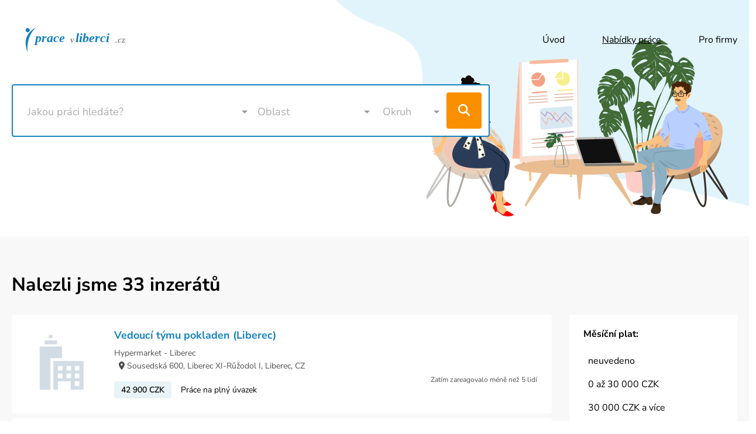

--- FILE ---
content_type: text/html; charset=utf-8
request_url: https://pracevliberci.cz/inzeraty?company=9461
body_size: 64332
content:
<!doctype html>
<html data-n-head-ssr lang="cs" data-n-head="%7B%22lang%22:%7B%22ssr%22:%22cs%22%7D%7D">
  <head >
    <meta data-n-head="ssr" charset="utf-8"><meta data-n-head="ssr" name="viewport" content="width=device-width, initial-scale=1"><meta data-n-head="ssr" data-hid="description" name="description" content=""><meta data-n-head="ssr" data-hid="keywords" name="keywords" content=""><meta data-n-head="ssr" data-hid="sentry-trace" name="sentry-trace" content="5e58a3806576482e99c97ea9edbd6bd2-808845d54519aedc-0"><meta data-n-head="ssr" data-hid="sentry-baggage" name="baggage" content="sentry-environment=production,sentry-release=5d9c3d55c050f5643cdd14c092c42a7576827b44,sentry-public_key=5e0caf5cc67e9f5737c86d214756f568,sentry-trace_id=5e58a3806576482e99c97ea9edbd6bd2,sentry-sample_rate=0.1,sentry-sampled=false"><title>Nabídky práce</title><base href="/"><link data-n-head="ssr" rel="icon" type="image/x-icon" href="/favicon.png"><link rel="preload" href="/_nuxt/28033a3.js" as="script"><link rel="preload" href="/_nuxt/603c51a.js" as="script"><link rel="preload" href="/_nuxt/bc426c5.js" as="script"><link rel="preload" href="/_nuxt/a068a9d.js" as="script"><link rel="preload" href="/_nuxt/92bb43a.js" as="script"><style data-vue-ssr-id="00122704:0 39d38155:0 734d8a41:0">:host,:root{--fa-font-solid:normal 900 1em/1 "Font Awesome 6 Solid";--fa-font-regular:normal 400 1em/1 "Font Awesome 6 Regular";--fa-font-light:normal 300 1em/1 "Font Awesome 6 Light";--fa-font-thin:normal 100 1em/1 "Font Awesome 6 Thin";--fa-font-duotone:normal 900 1em/1 "Font Awesome 6 Duotone";--fa-font-sharp-solid:normal 900 1em/1 "Font Awesome 6 Sharp";--fa-font-sharp-regular:normal 400 1em/1 "Font Awesome 6 Sharp";--fa-font-sharp-light:normal 300 1em/1 "Font Awesome 6 Sharp";--fa-font-sharp-thin:normal 100 1em/1 "Font Awesome 6 Sharp";--fa-font-brands:normal 400 1em/1 "Font Awesome 6 Brands"}svg:not(:host).svg-inline--fa,svg:not(:root).svg-inline--fa{box-sizing:content-box;overflow:visible}.svg-inline--fa{display:inline-block;display:var(--fa-display,inline-block);height:1em;overflow:visible;vertical-align:-.125em}.svg-inline--fa.fa-2xs{vertical-align:.1em}.svg-inline--fa.fa-xs{vertical-align:0}.svg-inline--fa.fa-sm{vertical-align:-.07143em}.svg-inline--fa.fa-lg{vertical-align:-.2em}.svg-inline--fa.fa-xl{vertical-align:-.25em}.svg-inline--fa.fa-2xl{vertical-align:-.3125em}.svg-inline--fa.fa-pull-left{margin-right:.3em;margin-right:var(--fa-pull-margin,.3em);width:auto}.svg-inline--fa.fa-pull-right{margin-left:.3em;margin-left:var(--fa-pull-margin,.3em);width:auto}.svg-inline--fa.fa-li{top:.25em;width:2em;width:var(--fa-li-width,2em)}.svg-inline--fa.fa-fw{width:1.25em;width:var(--fa-fw-width,1.25em)}.fa-layers svg.svg-inline--fa{bottom:0;left:0;margin:auto;position:absolute;right:0;top:0}.fa-layers-counter,.fa-layers-text{display:inline-block;position:absolute;text-align:center}.fa-layers{display:inline-block;height:1em;position:relative;text-align:center;vertical-align:-.125em;width:1em}.fa-layers svg.svg-inline--fa{transform-origin:center center}.fa-layers-text{left:50%;top:50%;transform:translate(-50%,-50%);transform-origin:center center}.fa-layers-counter{background-color:#ff253a;background-color:var(--fa-counter-background-color,#ff253a);border-radius:1em;border-radius:var(--fa-counter-border-radius,1em);box-sizing:border-box;color:#fff;color:var(--fa-inverse,#fff);line-height:1;line-height:var(--fa-counter-line-height,1);max-width:5em;max-width:var(--fa-counter-max-width,5em);min-width:1.5em;min-width:var(--fa-counter-min-width,1.5em);overflow:hidden;padding:.25em .5em;padding:var(--fa-counter-padding,.25em .5em);right:0;right:var(--fa-right,0);text-overflow:ellipsis;top:0;top:var(--fa-top,0);transform:scale(.25);transform:scale(var(--fa-counter-scale,.25));transform-origin:top right}.fa-layers-bottom-right{bottom:0;bottom:var(--fa-bottom,0);right:0;right:var(--fa-right,0);top:auto;transform:scale(.25);transform:scale(var(--fa-layers-scale,.25));transform-origin:bottom right}.fa-layers-bottom-left{bottom:0;bottom:var(--fa-bottom,0);left:0;left:var(--fa-left,0);right:auto;top:auto;transform:scale(.25);transform:scale(var(--fa-layers-scale,.25));transform-origin:bottom left}.fa-layers-top-right{right:0;right:var(--fa-right,0);top:0;top:var(--fa-top,0);transform:scale(.25);transform:scale(var(--fa-layers-scale,.25));transform-origin:top right}.fa-layers-top-left{left:0;left:var(--fa-left,0);right:auto;top:0;top:var(--fa-top,0);transform:scale(.25);transform:scale(var(--fa-layers-scale,.25));transform-origin:top left}.fa-1x{font-size:1em}.fa-2x{font-size:2em}.fa-3x{font-size:3em}.fa-4x{font-size:4em}.fa-5x{font-size:5em}.fa-6x{font-size:6em}.fa-7x{font-size:7em}.fa-8x{font-size:8em}.fa-9x{font-size:9em}.fa-10x{font-size:10em}.fa-2xs{font-size:.625em;line-height:.1em;vertical-align:.225em}.fa-xs{font-size:.75em;line-height:.08333em;vertical-align:.125em}.fa-sm{font-size:.875em;line-height:.07143em;vertical-align:.05357em}.fa-lg{font-size:1.25em;line-height:.05em;vertical-align:-.075em}.fa-xl{font-size:1.5em;line-height:.04167em;vertical-align:-.125em}.fa-2xl{font-size:2em;line-height:.03125em;vertical-align:-.1875em}.fa-fw{text-align:center;width:1.25em}.fa-ul{list-style-type:none;margin-left:2.5em;margin-left:var(--fa-li-margin,2.5em);padding-left:0}.fa-ul>li{position:relative}.fa-li{left:-2em;left:calc(var(--fa-li-width, 2em)*-1);line-height:inherit;position:absolute;text-align:center;width:2em;width:var(--fa-li-width,2em)}.fa-border{border-color:#eee;border-color:var(--fa-border-color,#eee);border-radius:.1em;border-radius:var(--fa-border-radius,.1em);border-style:solid;border-style:var(--fa-border-style,solid);border-width:.08em;border-width:var(--fa-border-width,.08em);padding:.2em .25em .15em;padding:var(--fa-border-padding,.2em .25em .15em)}.fa-pull-left{float:left;margin-right:.3em;margin-right:var(--fa-pull-margin,.3em)}.fa-pull-right{float:right;margin-left:.3em;margin-left:var(--fa-pull-margin,.3em)}.fa-beat{animation-delay:0s;animation-delay:var(--fa-animation-delay,0s);animation-direction:normal;animation-direction:var(--fa-animation-direction,normal);animation-duration:1s;animation-duration:var(--fa-animation-duration,1s);animation-iteration-count:infinite;animation-iteration-count:var(--fa-animation-iteration-count,infinite);animation-name:fa-beat;animation-timing-function:ease-in-out;animation-timing-function:var(--fa-animation-timing,ease-in-out)}.fa-bounce{animation-delay:0s;animation-delay:var(--fa-animation-delay,0s);animation-direction:normal;animation-direction:var(--fa-animation-direction,normal);animation-duration:1s;animation-duration:var(--fa-animation-duration,1s);animation-iteration-count:infinite;animation-iteration-count:var(--fa-animation-iteration-count,infinite);animation-name:fa-bounce;animation-timing-function:cubic-bezier(.28,.84,.42,1);animation-timing-function:var(--fa-animation-timing,cubic-bezier(.28,.84,.42,1))}.fa-fade{animation-iteration-count:infinite;animation-iteration-count:var(--fa-animation-iteration-count,infinite);animation-name:fa-fade;animation-timing-function:cubic-bezier(.4,0,.6,1);animation-timing-function:var(--fa-animation-timing,cubic-bezier(.4,0,.6,1))}.fa-beat-fade,.fa-fade{animation-delay:0s;animation-delay:var(--fa-animation-delay,0s);animation-direction:normal;animation-direction:var(--fa-animation-direction,normal);animation-duration:1s;animation-duration:var(--fa-animation-duration,1s)}.fa-beat-fade{animation-iteration-count:infinite;animation-iteration-count:var(--fa-animation-iteration-count,infinite);animation-name:fa-beat-fade;animation-timing-function:cubic-bezier(.4,0,.6,1);animation-timing-function:var(--fa-animation-timing,cubic-bezier(.4,0,.6,1))}.fa-flip{animation-delay:0s;animation-delay:var(--fa-animation-delay,0s);animation-direction:normal;animation-direction:var(--fa-animation-direction,normal);animation-duration:1s;animation-duration:var(--fa-animation-duration,1s);animation-iteration-count:infinite;animation-iteration-count:var(--fa-animation-iteration-count,infinite);animation-name:fa-flip;animation-timing-function:ease-in-out;animation-timing-function:var(--fa-animation-timing,ease-in-out)}.fa-shake{animation-duration:1s;animation-duration:var(--fa-animation-duration,1s);animation-iteration-count:infinite;animation-iteration-count:var(--fa-animation-iteration-count,infinite);animation-name:fa-shake;animation-timing-function:linear;animation-timing-function:var(--fa-animation-timing,linear)}.fa-shake,.fa-spin{animation-delay:0s;animation-delay:var(--fa-animation-delay,0s);animation-direction:normal;animation-direction:var(--fa-animation-direction,normal)}.fa-spin{animation-duration:2s;animation-duration:var(--fa-animation-duration,2s);animation-iteration-count:infinite;animation-iteration-count:var(--fa-animation-iteration-count,infinite);animation-name:fa-spin;animation-timing-function:linear;animation-timing-function:var(--fa-animation-timing,linear)}.fa-spin-reverse{--fa-animation-direction:reverse}.fa-pulse,.fa-spin-pulse{animation-direction:normal;animation-direction:var(--fa-animation-direction,normal);animation-duration:1s;animation-duration:var(--fa-animation-duration,1s);animation-iteration-count:infinite;animation-iteration-count:var(--fa-animation-iteration-count,infinite);animation-name:fa-spin;animation-timing-function:steps(8);animation-timing-function:var(--fa-animation-timing,steps(8))}@media (prefers-reduced-motion:reduce){.fa-beat,.fa-beat-fade,.fa-bounce,.fa-fade,.fa-flip,.fa-pulse,.fa-shake,.fa-spin,.fa-spin-pulse{animation-delay:-1ms;animation-duration:1ms;animation-iteration-count:1;transition-delay:0s;transition-duration:0s}}@keyframes fa-beat{0%,90%{transform:scale(1)}45%{transform:scale(1.25);transform:scale(var(--fa-beat-scale,1.25))}}@keyframes fa-bounce{0%{transform:scale(1) translateY(0)}10%{transform:scale(1.1,.9) translateY(0);transform:scale(var(--fa-bounce-start-scale-x,1.1),var(--fa-bounce-start-scale-y,.9)) translateY(0)}30%{transform:scale(.9,1.1) translateY(-.5em);transform:scale(var(--fa-bounce-jump-scale-x,.9),var(--fa-bounce-jump-scale-y,1.1)) translateY(var(--fa-bounce-height,-.5em))}50%{transform:scale(1.05,.95) translateY(0);transform:scale(var(--fa-bounce-land-scale-x,1.05),var(--fa-bounce-land-scale-y,.95)) translateY(0)}57%{transform:scale(1) translateY(-.125em);transform:scale(1) translateY(var(--fa-bounce-rebound,-.125em))}64%{transform:scale(1) translateY(0)}to{transform:scale(1) translateY(0)}}@keyframes fa-fade{50%{opacity:.4;opacity:var(--fa-fade-opacity,.4)}}@keyframes fa-beat-fade{0%,to{opacity:.4;opacity:var(--fa-beat-fade-opacity,.4);transform:scale(1)}50%{opacity:1;transform:scale(1.125);transform:scale(var(--fa-beat-fade-scale,1.125))}}@keyframes fa-flip{50%{transform:rotateY(-180deg);transform:rotate3d(var(--fa-flip-x,0),var(--fa-flip-y,1),var(--fa-flip-z,0),var(--fa-flip-angle,-180deg))}}@keyframes fa-shake{0%{transform:rotate(-15deg)}4%{transform:rotate(15deg)}24%,8%{transform:rotate(-18deg)}12%,28%{transform:rotate(18deg)}16%{transform:rotate(-22deg)}20%{transform:rotate(22deg)}32%{transform:rotate(-12deg)}36%{transform:rotate(12deg)}40%,to{transform:rotate(0deg)}}@keyframes fa-spin{0%{transform:rotate(0deg)}to{transform:rotate(1turn)}}.fa-rotate-90{transform:rotate(90deg)}.fa-rotate-180{transform:rotate(180deg)}.fa-rotate-270{transform:rotate(270deg)}.fa-flip-horizontal{transform:scaleX(-1)}.fa-flip-vertical{transform:scaleY(-1)}.fa-flip-both,.fa-flip-horizontal.fa-flip-vertical{transform:scale(-1)}.fa-rotate-by{transform:rotate(none);transform:rotate(var(--fa-rotate-angle,none))}.fa-stack{display:inline-block;height:2em;position:relative;vertical-align:middle;width:2.5em}.fa-stack-1x,.fa-stack-2x{bottom:0;left:0;margin:auto;position:absolute;right:0;top:0;z-index:auto;z-index:var(--fa-stack-z-index,auto)}.svg-inline--fa.fa-stack-1x{height:1em;width:1.25em}.svg-inline--fa.fa-stack-2x{height:2em;width:2.5em}.fa-inverse{color:#fff;color:var(--fa-inverse,#fff)}.fa-sr-only,.fa-sr-only-focusable:not(:focus),.sr-only,.sr-only-focusable:not(:focus){clip:rect(0,0,0,0);border-width:0;height:1px;margin:-1px;overflow:hidden;padding:0;position:absolute;white-space:nowrap;width:1px}.svg-inline--fa .fa-primary{fill:currentColor;fill:var(--fa-primary-color,currentColor);opacity:1;opacity:var(--fa-primary-opacity,1)}.svg-inline--fa .fa-secondary{fill:currentColor;fill:var(--fa-secondary-color,currentColor)}.svg-inline--fa .fa-secondary,.svg-inline--fa.fa-swap-opacity .fa-primary{opacity:.4;opacity:var(--fa-secondary-opacity,.4)}.svg-inline--fa.fa-swap-opacity .fa-secondary{opacity:1;opacity:var(--fa-primary-opacity,1)}.svg-inline--fa mask .fa-primary,.svg-inline--fa mask .fa-secondary{fill:#000}.fa-duotone.fa-inverse,.fad.fa-inverse{color:#fff;color:var(--fa-inverse,#fff)}
fieldset[disabled] .multiselect{pointer-events:none}.multiselect__spinner{background:#fff;display:block;height:35px;position:absolute;right:1px;top:1px;width:48px}.multiselect__spinner:after,.multiselect__spinner:before{border:2px solid transparent;border-radius:100%;border-top-color:#41b883;box-shadow:0 0 0 1px transparent;content:"";height:16px;left:50%;margin:-8px 0 0 -8px;position:absolute;top:50%;width:16px}.multiselect__spinner:before{animation:a 2.4s cubic-bezier(.41,.26,.2,.62);animation-iteration-count:infinite}.multiselect__spinner:after{animation:a 2.4s cubic-bezier(.51,.09,.21,.8);animation-iteration-count:infinite}.multiselect__loading-enter-active,.multiselect__loading-leave-active{opacity:1;transition:opacity .4s ease-in-out}.multiselect__loading-enter,.multiselect__loading-leave-active{opacity:0}.multiselect,.multiselect__input,.multiselect__single{font-family:inherit;font-size:16px;touch-action:manipulation}.multiselect{box-sizing:content-box;color:#35495e;display:block;min-height:40px;position:relative;text-align:left;width:100%}.multiselect *{box-sizing:border-box}.multiselect:focus{outline:none}.multiselect--disabled{opacity:.6}.multiselect--active{z-index:1}.multiselect--active:not(.multiselect--above) .multiselect__current,.multiselect--active:not(.multiselect--above) .multiselect__input,.multiselect--active:not(.multiselect--above) .multiselect__tags{border-bottom-left-radius:0;border-bottom-right-radius:0}.multiselect--active .multiselect__select{transform:rotate(180deg)}.multiselect--above.multiselect--active .multiselect__current,.multiselect--above.multiselect--active .multiselect__input,.multiselect--above.multiselect--active .multiselect__tags{border-top-left-radius:0;border-top-right-radius:0}.multiselect__input,.multiselect__single{background:#fff;border:none;border-radius:5px;box-sizing:border-box;display:inline-block;line-height:20px;margin-bottom:8px;min-height:20px;padding:0 0 0 5px;position:relative;transition:border .1s ease;vertical-align:top;width:100%}.multiselect__input::-moz-placeholder{color:#35495e}.multiselect__input::placeholder{color:#35495e}.multiselect__tag~.multiselect__input,.multiselect__tag~.multiselect__single{width:auto}.multiselect__input:hover,.multiselect__single:hover{border-color:#cfcfcf}.multiselect__input:focus,.multiselect__single:focus{border-color:#a8a8a8;outline:none}.multiselect__single{margin-bottom:8px;padding-left:5px}.multiselect__tags-wrap{display:inline}.multiselect__tags{background:#fff;border:1px solid #e8e8e8;border-radius:5px;display:block;font-size:14px;min-height:40px;padding:8px 40px 0 8px}.multiselect__tag{background:#41b883;border-radius:5px;color:#fff;display:inline-block;line-height:1;margin-bottom:5px;margin-right:10px;max-width:100%;overflow:hidden;padding:4px 26px 4px 10px;position:relative;text-overflow:ellipsis;white-space:nowrap}.multiselect__tag-icon{border-radius:5px;bottom:0;cursor:pointer;font-style:normal;font-weight:700;line-height:22px;margin-left:7px;position:absolute;right:0;text-align:center;top:0;transition:all .2s ease;width:22px}.multiselect__tag-icon:after{color:#266d4d;content:"\D7";font-size:14px}.multiselect__tag-icon:focus,.multiselect__tag-icon:hover{background:#369a6e}.multiselect__tag-icon:focus:after,.multiselect__tag-icon:hover:after{color:#fff}.multiselect__current{border:1px solid #e8e8e8;border-radius:5px;min-height:40px;overflow:hidden;padding:8px 30px 0 12px;white-space:nowrap}.multiselect__current,.multiselect__select{box-sizing:border-box;cursor:pointer;display:block;line-height:16px;margin:0;-webkit-text-decoration:none;text-decoration:none}.multiselect__select{height:38px;padding:4px 8px;position:absolute;right:1px;text-align:center;top:1px;transition:transform .2s ease;width:40px}.multiselect__select:before{border-color:#999 transparent transparent;border-style:solid;border-width:5px 5px 0;color:#999;content:"";margin-top:4px;position:relative;right:0;top:65%}.multiselect__placeholder{color:#adadad;display:inline-block;margin-bottom:10px;padding-top:2px}.multiselect--active .multiselect__placeholder{display:none}.multiselect__content-wrapper{-webkit-overflow-scrolling:touch;background:#fff;border:1px solid #e8e8e8;border-bottom-left-radius:5px;border-bottom-right-radius:5px;border-top:none;display:block;max-height:240px;overflow:auto;position:absolute;width:100%;z-index:1}.multiselect__content{display:inline-block;list-style:none;margin:0;min-width:100%;padding:0;vertical-align:top}.multiselect--above .multiselect__content-wrapper{border-bottom:none;border-bottom-left-radius:0;border-bottom-right-radius:0;border-top:1px solid #e8e8e8;border-top-left-radius:5px;border-top-right-radius:5px;bottom:100%}.multiselect__content::webkit-scrollbar{display:none}.multiselect__element{display:block}.multiselect__option{cursor:pointer;display:block;line-height:16px;min-height:40px;padding:12px;position:relative;-webkit-text-decoration:none;text-decoration:none;text-transform:none;vertical-align:middle;white-space:nowrap}.multiselect__option:after{font-size:13px;line-height:40px;padding-left:20px;padding-right:12px;position:absolute;right:0;top:0}.multiselect__option--highlight{background:#41b883;color:#fff;outline:none}.multiselect__option--highlight:after{background:#41b883;color:#fff;content:attr(data-select)}.multiselect__option--selected{background:#f3f3f3;color:#35495e;font-weight:700}.multiselect__option--selected:after{color:silver;content:attr(data-selected)}.multiselect__option--selected.multiselect__option--highlight{background:#ff6a6a;color:#fff}.multiselect__option--selected.multiselect__option--highlight:after{background:#ff6a6a;color:#fff;content:attr(data-deselect)}.multiselect--disabled{background:#ededed;pointer-events:none}.multiselect--disabled .multiselect__current,.multiselect--disabled .multiselect__select,.multiselect__option--disabled{background:#ededed;color:#a6a6a6}.multiselect__option--disabled{cursor:text;pointer-events:none}.multiselect__option--group{background:#ededed;color:#35495e}.multiselect__option--group.multiselect__option--highlight{background:#35495e;color:#fff}.multiselect__option--group.multiselect__option--highlight:after{background:#35495e}.multiselect__option--disabled.multiselect__option--highlight{background:#dedede}.multiselect__option--group-selected.multiselect__option--highlight{background:#ff6a6a;color:#fff}.multiselect__option--group-selected.multiselect__option--highlight:after{background:#ff6a6a;color:#fff;content:attr(data-deselect)}.multiselect-enter-active,.multiselect-leave-active{transition:all .15s ease}.multiselect-enter,.multiselect-leave-active{opacity:0}.multiselect__strong{display:inline-block;line-height:20px;margin-bottom:8px;vertical-align:top}[dir=rtl] .multiselect{text-align:right}[dir=rtl] .multiselect__select{left:1px;right:auto}[dir=rtl] .multiselect__tags{padding:8px 8px 0 40px}[dir=rtl] .multiselect__content{text-align:right}[dir=rtl] .multiselect__option:after{left:0;right:auto}[dir=rtl] .multiselect__clear{left:12px;right:auto}[dir=rtl] .multiselect__spinner{left:1px;right:auto}@keyframes a{0%{transform:rotate(0)}to{transform:rotate(2turn)}}/*!
 * Bootstrap v4.6.2 (https://getbootstrap.com/)
 * Copyright 2011-2022 The Bootstrap Authors
 * Copyright 2011-2022 Twitter, Inc.
 * Licensed under MIT (https://github.com/twbs/bootstrap/blob/main/LICENSE)
 */.bv-no-focus-ring:focus{outline:none}@media(max-width:575.98px){.bv-d-xs-down-none{display:none!important}}@media(max-width:767.98px){.bv-d-sm-down-none{display:none!important}}@media(max-width:991.98px){.bv-d-md-down-none{display:none!important}}@media(max-width:1199.98px){.bv-d-lg-down-none{display:none!important}}.bv-d-xl-down-none,.dropdown.dropleft .dropdown-toggle.dropdown-toggle-no-caret:before,.dropdown:not(.dropleft) .dropdown-toggle.dropdown-toggle-no-caret:after{display:none!important}.dropdown .dropdown-menu:focus{outline:none}.b-dropdown-form{clear:both;display:inline-block;font-weight:400;padding:.25rem 1.5rem;width:100%}.b-dropdown-form:focus{outline:1px dotted!important;outline:5px auto -webkit-focus-ring-color!important}.b-dropdown-form.disabled,.b-dropdown-form:disabled{color:#adb5bd;outline:0!important;pointer-events:none}.b-dropdown-text{clear:both;display:inline-block;font-weight:lighter;margin-bottom:0;padding:.25rem 1.5rem;width:100%}.input-group>.input-group-append:last-child>.btn-group:not(:last-child):not(.dropdown-toggle)>.btn,.input-group>.input-group-append:not(:last-child)>.btn-group>.btn,.input-group>.input-group-prepend>.btn-group>.btn{border-bottom-right-radius:0;border-top-right-radius:0}.input-group>.input-group-append>.btn-group>.btn,.input-group>.input-group-prepend:first-child>.btn-group:not(:first-child)>.btn,.input-group>.input-group-prepend:not(:first-child)>.btn-group>.btn{border-bottom-left-radius:0;border-top-left-radius:0}.b-form-btn-label-control.form-control{align-items:stretch;background-image:none;display:flex;height:auto;padding:0}.input-group .b-form-btn-label-control.form-control{padding:0}.b-form-btn-label-control.form-control[dir=rtl],[dir=rtl] .b-form-btn-label-control.form-control{flex-direction:row-reverse}.b-form-btn-label-control.form-control[dir=rtl]>label,[dir=rtl] .b-form-btn-label-control.form-control>label{text-align:right}.b-form-btn-label-control.form-control>.btn{border:0;box-shadow:none!important;font-size:inherit;line-height:1}.b-form-btn-label-control.form-control>.btn:disabled{pointer-events:none}.b-form-btn-label-control.form-control.is-valid>.btn{color:#28a745}.b-form-btn-label-control.form-control.is-invalid>.btn{color:#dc3545}.b-form-btn-label-control.form-control>.dropdown-menu{padding:.5rem}.b-form-btn-label-control.form-control>.form-control{background:transparent;border:0;cursor:pointer;font-size:inherit;height:auto;margin:0;min-height:calc(1.5em + .75rem);outline:0;padding-left:.25rem;white-space:normal;word-break:break-word}.b-form-btn-label-control.form-control>.form-control.form-control-sm{min-height:calc(1.5em + .5rem)}.b-form-btn-label-control.form-control>.form-control.form-control-lg{min-height:calc(1.5em + 1rem)}.input-group.input-group-sm .b-form-btn-label-control.form-control>.form-control{min-height:calc(1.5em + .5rem);padding-bottom:.25rem;padding-top:.25rem}.input-group.input-group-lg .b-form-btn-label-control.form-control>.form-control{min-height:calc(1.5em + 1rem);padding-bottom:.5rem;padding-top:.5rem}.b-form-btn-label-control.form-control[aria-disabled=true],.b-form-btn-label-control.form-control[aria-readonly=true]{background-color:#e9ecef;opacity:1}.b-form-btn-label-control.form-control[aria-disabled=true]{pointer-events:none}.b-form-btn-label-control.form-control[aria-disabled=true]>label{cursor:default}.b-form-btn-label-control.btn-group>.dropdown-menu{padding:.5rem}.b-pagination-pills .page-item .page-link{border-radius:50rem!important;line-height:1;margin-left:.25rem}.b-pagination-pills .page-item:first-child .page-link{margin-left:0}/*!
 * Bootstrap v4.6.2 (https://getbootstrap.com/)
 * Copyright 2011-2022 The Bootstrap Authors
 * Copyright 2011-2022 Twitter, Inc.
 * Licensed under MIT (https://github.com/twbs/bootstrap/blob/main/LICENSE)
 */@media screen and (min-width:62rem){#header.with_search{background-image:url(/_nuxt/img/with_search.d2b4888.svg);background-position:calc(100% - 2.25rem) 4.25rem}#header.with_job_title,#header.with_search{background-repeat:no-repeat;height:25.25rem}#header.with_job_title{background-image:url(/_nuxt/img/with_job_title.db94bc2.svg)}#header.with_job_title,#header.with_page_title{background-position:calc(100% - 14.75rem) 9.25rem}#header.with_page_title{background-image:url(data:image/svg+xml;base64,);background-repeat:no-repeat;height:25.25rem}}@media screen and (max-width:61.9375rem){#header #header_up #header_toggle_menu{bottom:calc(100% - 4rem);display:flex;height:5.5rem;position:fixed;right:0;top:0;width:4rem;z-index:3}}#header #header_up #header_logo img.header_image{width:12rem}@media screen and (min-width:62rem){#header #header_up #header_logo img.header_image{width:18rem}}@media screen and (max-width:61.9375rem){#header #header_up #header_logo{background-color:#fff;bottom:calc(100% - 4rem);box-shadow:0 .0625rem .1875rem rgba(0,0,0,.15);height:5.5rem;left:0;padding:.75rem 2.5rem .75rem 6.5rem;position:fixed;right:0;top:0;z-index:2}}#header #header_up #header_menu ul.header_list{flex-direction:column;justify-content:flex-end;margin:-.25rem -2rem}@media screen and (max-width:61.9375rem){#header #header_up #header_menu ul.header_list{margin-top:1rem}}#header #header_up #header_menu ul.header_list li a{padding:.5rem 2rem}@media screen and (min-width:62rem){#header #header_up #header_menu ul.header_list li a{padding:.25rem 2rem}}@media screen and (max-width:61.9375rem){#header #header_up #header_menu ul.header_list li a{color:#fff;font-size:1.35rem;padding:1.25rem 4rem;text-align:center}}#header #header_up #header_menu ul.header_list li a.nuxt-link-exact-active{-webkit-text-decoration:underline;text-decoration:underline}@media screen and (max-width:61.9375rem){#header #header_up #header_menu ul.header_list li:not(:last-child) a{border-bottom:1px solid rgba(12,82,139,.2)}}@media screen and (min-width:62rem){#header #header_up #header_menu ul.header_list{flex-direction:row}}@media screen and (max-width:61.9375rem){#header #header_up #header_menu{background:rgba(12,82,139,.6);bottom:0;left:0;overflow-x:hidden;overflow-y:scroll;padding:.625rem;position:fixed;right:0;top:5.5rem;transition:all .3s ease;z-index:4}#header #header_up #header_menu.opened{-webkit-backdrop-filter:blur(12px);backdrop-filter:blur(12px);display:block}#header #header_up #header_menu.closed{display:none}#header #header_up{height:5.5rem}}@media screen and (min-width:62rem){#header #header_up{padding-bottom:1.5rem;padding-top:2.5rem}}#header #header_down{padding-bottom:1.5rem;padding-top:1.5rem}#header #header_down h1.header_title{font-size:1.75rem;margin-bottom:1rem;margin-top:1rem}@media screen and (min-width:62rem){#header #header_down h1.header_title{font-size:2.5rem;margin-bottom:2rem}}#header #header_down #header_search{background-color:#fff;border:2px solid #1582c1;border-radius:.25rem;display:flex;padding:.75rem;position:relative}#header #header_down #header_search .multiselect{color:#000;height:62px;position:static}#header #header_down #header_search .multiselect.search{width:calc(100% - 60px)}#header #header_down #header_search .multiselect.search .multiselect__select{margin-left:calc(100% - 124px)}@media screen and (min-width:62rem){#header #header_down #header_search .multiselect.search{width:calc(100% - 385px)}#header #header_down #header_search .multiselect.search .multiselect__select{margin-left:calc(100% - 449px)}}#header #header_down #header_search .multiselect.search .icon{color:#1582c1}#header #header_down #header_search .multiselect.location{width:220px}#header #header_down #header_search .multiselect.location .multiselect__select{margin-left:180px}@media screen and (max-width:61.9375rem){#header #header_down #header_search .multiselect.location{display:none}}#header #header_down #header_search .multiselect.radius{width:125px}#header #header_down #header_search .multiselect.radius .multiselect__select{margin-left:85px}@media screen and (max-width:61.9375rem){#header #header_down #header_search .multiselect.radius{display:none}}#header #header_down #header_search .multiselect .multiselect__tags-wrap{display:block;margin-top:-7px}#header #header_down #header_search .multiselect .multiselect__placeholder{display:block;margin-top:-4px;padding-left:5px;padding-top:0}#header #header_down #header_search .multiselect .multiselect__select{height:62px;right:auto;top:4px}@media screen and (min-width:62rem){#header #header_down #header_search .multiselect .multiselect__select{top:12px}}#header #header_down #header_search .multiselect .multiselect__tags{border:0;font-size:1.125rem;min-height:62px;padding:24px 40px 0 8px}#header #header_down #header_search .multiselect .multiselect__tag{background-color:#1582c1;border-radius:.25rem;padding:.5rem 2rem .5rem 1rem}#header #header_down #header_search .multiselect .multiselect__tag-icon{border-radius:.25rem;line-height:15px;margin-left:.5rem;padding:0 .5rem;width:26px}#header #header_down #header_search .multiselect .multiselect__tag-icon:after{background-image:url([data-uri]);background-position:50%;background-repeat:no-repeat;background-size:10px 10px;content:"";display:inline-block;height:100%;width:100%}#header #header_down #header_search .multiselect .multiselect__tag-icon:hover{background-color:#e1f4fc}#header #header_down #header_search .multiselect .multiselect__tag-icon:hover:after{background-image:url([data-uri])}#header #header_down #header_search .multiselect .multiselect__option{font-size:1.125rem}#header #header_down #header_search .multiselect .multiselect__option--highlight{background-color:#e1f4fc;color:#000;font-weight:400}#header #header_down #header_search .multiselect .multiselect__option--selected{background-color:#e1f4fc;color:#1582c1;font-weight:400}#header #header_down #header_search .multiselect .multiselect__input,#header #header_down #header_search .multiselect .multiselect__single{font-size:1.125rem}#header #header_down #header_search .multiselect .multiselect__content-wrapper{border-color:#1582c1;border-width:2px;left:-2px;right:-2px;top:calc(100% - 2px);width:calc(100% + 4px)}@media screen and (max-width:61.9375rem){#header #header_down #header_search{margin-bottom:1rem;padding:.25rem}#header #header_down #header_toggle_filter a{display:block;text-align:center}}@media screen and (min-width:62rem){#header #header_down{padding-bottom:2.5rem}}#footer #footer_up h3.footer_title{font-size:1.125rem}@media screen and (max-width:61.9375rem){#footer #footer_up h3.footer_title{padding:1rem 0}}@media screen and (min-width:62rem){#footer #footer_up h3.footer_title{font-size:1.5rem;margin-bottom:2rem}}#footer #footer_up p.footer_paragraph{margin-bottom:1.5rem}#footer #footer_up ul.footer_list{flex-direction:column;margin:-.25rem -1rem}#footer #footer_up ul.footer_list .navbar-text{padding-bottom:0;padding-top:0}#footer #footer_up ul.footer_list li a,#footer #footer_up ul.footer_list li span{padding:.25rem 1rem}@media screen and (max-width:61.9375rem){#footer #footer_up #footer_about_us,#footer #footer_up #footer_contact,#footer #footer_up #footer_for_employee,#footer #footer_up #footer_for_employer{border-bottom:1px solid #e7e7e7;margin:0 -.9375rem;padding:0 .9375rem 1rem}}#footer #footer_up #footer_about_us p.footer_paragraph{font-size:.875rem}#footer #footer_up #footer_about_us ul.footer_list{flex-direction:row}#footer #footer_up #footer_about_us ul.footer_list li a{font-size:.875rem;font-weight:600;-webkit-text-decoration:underline;text-decoration:underline}@media screen and (min-width:61.9375rem){#footer #footer_up #footer_for_employee{margin-top:2rem}}#footer #footer_up #footer_portals ul.footer_list{flex-direction:row;font-size:.85rem}#footer #footer_up #footer_contact ul.footer_list li a{font-size:1.125rem;font-weight:600}@media screen and (min-width:62rem){#footer #footer_up{padding-bottom:5rem;padding-top:5rem}}#footer #footer_down{padding-bottom:1rem;padding-top:1rem}#footer #footer_down #footer_logo img.footer_immge{max-width:7rem}@media screen and (max-width:61.9375rem){#footer #footer_down #footer_logo{margin-bottom:.75rem;margin-top:.75rem}}#footer #footer_down #footer_menu ul.footer_list{flex-direction:column;margin:-.25rem -1rem}#footer #footer_down #footer_menu ul.footer_list li a{font-size:.875rem;padding:.25rem 1rem}@media screen and (min-width:62rem){#footer #footer_down #footer_menu ul.footer_list{flex-direction:row}}@media screen and (max-width:61.9375rem){#footer #footer_down #footer_menu{margin-bottom:.75rem}}#footer #footer_down #footer_copyright p{font-size:.875rem;margin-bottom:0}@media screen and (min-width:62rem){#footer #footer_down #footer_copyright p{text-align:right}}@media screen and (max-width:61.9375rem){#footer #footer_down #footer_copyright{margin-top:.75rem}}@media screen and (min-width:62rem){#footer #footer_down{padding-bottom:2.5rem;padding-top:2.5rem}}#window.window_fixed .window_head{left:0;position:fixed;right:0;top:0}#window.window_fixed .window_foot{bottom:0;left:0;position:fixed;right:0}@media screen and (max-width:62rem){#window.window_fixed .window_body{padding-bottom:8rem;padding-top:6rem}}/*!
 * Bootstrap v4.6.2 (https://getbootstrap.com/)
 * Copyright 2011-2022 The Bootstrap Authors
 * Copyright 2011-2022 Twitter, Inc.
 * Licensed under MIT (https://github.com/twbs/bootstrap/blob/main/LICENSE)
 */.bs-tooltip-auto[x-placement^=top] .arrow,.bs-tooltip-top .arrow,.tooltip.b-tooltip-danger.bs-tooltip-auto[x-placement^=top] .arrow,.tooltip.b-tooltip-dark.bs-tooltip-auto[x-placement^=top] .arrow,.tooltip.b-tooltip-info.bs-tooltip-auto[x-placement^=top] .arrow,.tooltip.b-tooltip-light.bs-tooltip-auto[x-placement^=top] .arrow,.tooltip.b-tooltip-primary.bs-tooltip-auto[x-placement^=top] .arrow,.tooltip.b-tooltip-secondary.bs-tooltip-auto[x-placement^=top] .arrow,.tooltip.b-tooltip-success.bs-tooltip-auto[x-placement^=top] .arrow,.tooltip.b-tooltip-warning.bs-tooltip-auto[x-placement^=top] .arrow{bottom:0}.bs-tooltip-auto[x-placement^=top] .arrow:before,.bs-tooltip-top .arrow:before,.tooltip.b-tooltip-danger.bs-tooltip-auto[x-placement^=top] .arrow:before,.tooltip.b-tooltip-dark.bs-tooltip-auto[x-placement^=top] .arrow:before,.tooltip.b-tooltip-info.bs-tooltip-auto[x-placement^=top] .arrow:before,.tooltip.b-tooltip-light.bs-tooltip-auto[x-placement^=top] .arrow:before,.tooltip.b-tooltip-primary.bs-tooltip-auto[x-placement^=top] .arrow:before,.tooltip.b-tooltip-secondary.bs-tooltip-auto[x-placement^=top] .arrow:before,.tooltip.b-tooltip-success.bs-tooltip-auto[x-placement^=top] .arrow:before,.tooltip.b-tooltip-warning.bs-tooltip-auto[x-placement^=top] .arrow:before{border-top-color:#000;border-width:.4rem .4rem 0;top:0}.bs-tooltip-auto[x-placement^=right] .arrow,.bs-tooltip-right .arrow,.tooltip.b-tooltip-danger.bs-tooltip-auto[x-placement^=right] .arrow,.tooltip.b-tooltip-dark.bs-tooltip-auto[x-placement^=right] .arrow,.tooltip.b-tooltip-info.bs-tooltip-auto[x-placement^=right] .arrow,.tooltip.b-tooltip-light.bs-tooltip-auto[x-placement^=right] .arrow,.tooltip.b-tooltip-primary.bs-tooltip-auto[x-placement^=right] .arrow,.tooltip.b-tooltip-secondary.bs-tooltip-auto[x-placement^=right] .arrow,.tooltip.b-tooltip-success.bs-tooltip-auto[x-placement^=right] .arrow,.tooltip.b-tooltip-warning.bs-tooltip-auto[x-placement^=right] .arrow{height:.8rem;left:0;width:.4rem}.bs-tooltip-auto[x-placement^=right] .arrow:before,.bs-tooltip-right .arrow:before,.tooltip.b-tooltip-danger.bs-tooltip-auto[x-placement^=right] .arrow:before,.tooltip.b-tooltip-dark.bs-tooltip-auto[x-placement^=right] .arrow:before,.tooltip.b-tooltip-info.bs-tooltip-auto[x-placement^=right] .arrow:before,.tooltip.b-tooltip-light.bs-tooltip-auto[x-placement^=right] .arrow:before,.tooltip.b-tooltip-primary.bs-tooltip-auto[x-placement^=right] .arrow:before,.tooltip.b-tooltip-secondary.bs-tooltip-auto[x-placement^=right] .arrow:before,.tooltip.b-tooltip-success.bs-tooltip-auto[x-placement^=right] .arrow:before,.tooltip.b-tooltip-warning.bs-tooltip-auto[x-placement^=right] .arrow:before{border-right-color:#000;border-width:.4rem .4rem .4rem 0;right:0}.bs-tooltip-auto[x-placement^=bottom] .arrow,.bs-tooltip-bottom .arrow,.tooltip.b-tooltip-danger.bs-tooltip-auto[x-placement^=bottom] .arrow,.tooltip.b-tooltip-dark.bs-tooltip-auto[x-placement^=bottom] .arrow,.tooltip.b-tooltip-info.bs-tooltip-auto[x-placement^=bottom] .arrow,.tooltip.b-tooltip-light.bs-tooltip-auto[x-placement^=bottom] .arrow,.tooltip.b-tooltip-primary.bs-tooltip-auto[x-placement^=bottom] .arrow,.tooltip.b-tooltip-secondary.bs-tooltip-auto[x-placement^=bottom] .arrow,.tooltip.b-tooltip-success.bs-tooltip-auto[x-placement^=bottom] .arrow,.tooltip.b-tooltip-warning.bs-tooltip-auto[x-placement^=bottom] .arrow{top:0}.bs-tooltip-auto[x-placement^=bottom] .arrow:before,.bs-tooltip-bottom .arrow:before,.tooltip.b-tooltip-danger.bs-tooltip-auto[x-placement^=bottom] .arrow:before,.tooltip.b-tooltip-dark.bs-tooltip-auto[x-placement^=bottom] .arrow:before,.tooltip.b-tooltip-info.bs-tooltip-auto[x-placement^=bottom] .arrow:before,.tooltip.b-tooltip-light.bs-tooltip-auto[x-placement^=bottom] .arrow:before,.tooltip.b-tooltip-primary.bs-tooltip-auto[x-placement^=bottom] .arrow:before,.tooltip.b-tooltip-secondary.bs-tooltip-auto[x-placement^=bottom] .arrow:before,.tooltip.b-tooltip-success.bs-tooltip-auto[x-placement^=bottom] .arrow:before,.tooltip.b-tooltip-warning.bs-tooltip-auto[x-placement^=bottom] .arrow:before{border-bottom-color:#000;border-width:0 .4rem .4rem;bottom:0}.bs-tooltip-auto[x-placement^=left] .arrow,.bs-tooltip-left .arrow,.tooltip.b-tooltip-danger.bs-tooltip-auto[x-placement^=left] .arrow,.tooltip.b-tooltip-dark.bs-tooltip-auto[x-placement^=left] .arrow,.tooltip.b-tooltip-info.bs-tooltip-auto[x-placement^=left] .arrow,.tooltip.b-tooltip-light.bs-tooltip-auto[x-placement^=left] .arrow,.tooltip.b-tooltip-primary.bs-tooltip-auto[x-placement^=left] .arrow,.tooltip.b-tooltip-secondary.bs-tooltip-auto[x-placement^=left] .arrow,.tooltip.b-tooltip-success.bs-tooltip-auto[x-placement^=left] .arrow,.tooltip.b-tooltip-warning.bs-tooltip-auto[x-placement^=left] .arrow{height:.8rem;right:0;width:.4rem}.bs-tooltip-auto[x-placement^=left] .arrow:before,.bs-tooltip-left .arrow:before,.tooltip.b-tooltip-danger.bs-tooltip-auto[x-placement^=left] .arrow:before,.tooltip.b-tooltip-dark.bs-tooltip-auto[x-placement^=left] .arrow:before,.tooltip.b-tooltip-info.bs-tooltip-auto[x-placement^=left] .arrow:before,.tooltip.b-tooltip-light.bs-tooltip-auto[x-placement^=left] .arrow:before,.tooltip.b-tooltip-primary.bs-tooltip-auto[x-placement^=left] .arrow:before,.tooltip.b-tooltip-secondary.bs-tooltip-auto[x-placement^=left] .arrow:before,.tooltip.b-tooltip-success.bs-tooltip-auto[x-placement^=left] .arrow:before,.tooltip.b-tooltip-warning.bs-tooltip-auto[x-placement^=left] .arrow:before{border-left-color:#000;border-width:.4rem 0 .4rem .4rem;left:0}/*!
 * Hamburgers
 * @description Tasty CSS-animated hamburgers
 * @author Jonathan Suh @jonsuh
 * @site https://jonsuh.com/hamburgers
 * @link https://github.com/jonsuh/hamburgers
 */.hamburger{background-color:transparent;border:0;color:inherit;cursor:pointer;display:inline-block;font:inherit;margin:0;overflow:visible;padding:8px;text-transform:none;transition-duration:.15s;transition-property:opacity,filter;transition-timing-function:linear}.hamburger.is-active:hover,.hamburger:hover{opacity:.7}.hamburger.is-active .hamburger-inner,.hamburger.is-active .hamburger-inner:after,.hamburger.is-active .hamburger-inner:before{background-color:#1582c1}.hamburger-box{display:inline-block;height:24px;position:relative;width:40px}.hamburger-inner{display:block;margin-top:-2px;top:50%}.hamburger-inner,.hamburger-inner:after,.hamburger-inner:before{background-color:#1582c1;border-radius:4px;height:4px;position:absolute;transition-duration:.15s;transition-property:transform;transition-timing-function:ease;width:40px}.hamburger-inner:after,.hamburger-inner:before{content:"";display:block}.hamburger-inner:before{top:-10px}.hamburger-inner:after{bottom:-10px}.hamburger--collapse .hamburger-inner{bottom:0;top:auto;transition-delay:.13s;transition-duration:.13s;transition-timing-function:cubic-bezier(.55,.055,.675,.19)}.hamburger--collapse .hamburger-inner:after{top:-20px;transition:top .2s cubic-bezier(.33333,.66667,.66667,1) .2s,opacity .1s linear}.hamburger--collapse .hamburger-inner:before{transition:top .12s cubic-bezier(.33333,.66667,.66667,1) .2s,transform .13s cubic-bezier(.55,.055,.675,.19)}.hamburger--collapse.is-active .hamburger-inner{transform:translate3d(0,-10px,0) rotate(-45deg);transition-delay:.22s;transition-timing-function:cubic-bezier(.215,.61,.355,1)}.hamburger--collapse.is-active .hamburger-inner:after{opacity:0;top:0;transition:top .2s cubic-bezier(.33333,0,.66667,.33333),opacity .1s linear .22s}.hamburger--collapse.is-active .hamburger-inner:before{top:0;transform:rotate(-90deg);transition:top .1s cubic-bezier(.33333,0,.66667,.33333) .16s,transform .13s cubic-bezier(.215,.61,.355,1) .25s}.employers.theme-pracevcr .owl-theme .owl-item img{height:auto;max-height:100%;max-width:100%;width:auto}.employers.theme-pracevcr .owl-theme .owl-dots{position:absolute;width:100%}.employers.theme-pracevcr .owl-theme .owl-dots .owl-dot span{background:#ced4da;border-radius:.25rem;height:.25rem;width:1.5rem}@media screen and (max-width:991px){.employers.theme-pracevcr .owl-theme .owl-dots .owl-dot span{height:.25rem;margin:4px;width:.5rem}}@media screen and (max-width:767px){.employers.theme-pracevcr .owl-theme .owl-dots .owl-dot span{height:.25rem;margin:4px;width:.25rem}}.employers.theme-pracevcr .owl-theme .owl-dots .owl-dot.active span{background:#1582c1}@media screen and (max-width:574px){.employers.theme-pracevcr .owl-theme .owl-dots{display:none}}p{color:#4f4f4f}.disabled{cursor:not-allowed;opacity:.5}.required:after{color:red;content:" *"}a.button_blue,a.button_link,a.button_orange,a.button_white,a.button_white_blue,button.button_blue,button.button_link,button.button_orange,button.button_white,button.button_white_blue{border:0;border-radius:.25rem;box-shadow:none;display:inline-block;font-size:.875rem;outline:0;padding:.75rem 1.5rem;text-transform:uppercase}a.button_blue:active,a.button_blue:focus,a.button_blue:hover,a.button_link:active,a.button_link:focus,a.button_link:hover,a.button_orange:active,a.button_orange:focus,a.button_orange:hover,a.button_white:active,a.button_white:focus,a.button_white:hover,a.button_white_blue:active,a.button_white_blue:focus,a.button_white_blue:hover,button.button_blue:active,button.button_blue:focus,button.button_blue:hover,button.button_link:active,button.button_link:focus,button.button_link:hover,button.button_orange:active,button.button_orange:focus,button.button_orange:hover,button.button_white:active,button.button_white:focus,button.button_white:hover,button.button_white_blue:active,button.button_white_blue:focus,button.button_white_blue:hover{-webkit-text-decoration:none!important;text-decoration:none!important}a.button_white,button.button_white{background-color:#fff!important;color:#000!important}a.button_blue,a.button_white:active,a.button_white:focus,a.button_white:hover,button.button_blue,button.button_white:active,button.button_white:focus,button.button_white:hover{background-color:#1582c1!important;color:#fff!important}a.button_blue:active,a.button_blue:focus,a.button_blue:hover,button.button_blue:active,button.button_blue:focus,button.button_blue:hover{background-color:#0c528b!important;color:#fff!important}a.button_white_blue,button.button_white_blue{background-color:#fff!important;border:1px solid #1582c1!important;color:#1582c1!important}a.button_white_blue:active,a.button_white_blue:focus,a.button_white_blue:hover,button.button_white_blue:active,button.button_white_blue:focus,button.button_white_blue:hover{background-color:#1582c1!important;color:#fff!important}a.button_link,button.button_link{color:#000!important}a.button_link,a.button_link:active,a.button_link:focus,a.button_link:hover,button.button_link,button.button_link:active,button.button_link:focus,button.button_link:hover{background-color:transparent!important}a.button_share,button.button_share{padding:.75rem}a.button_orange,button.button_orange{background-color:#fa9000!important;color:#fff!important;font-size:1.25rem;max-height:62px;padding:1rem 1.25rem}a.button_orange:active,a.button_orange:focus,a.button_orange:hover,button.button_orange:active,button.button_orange:focus,button.button_orange:hover{background-color:#e58400!important}hr{background-color:#e7e7e7;height:.0625rem;margin:0}@media screen and (min-width:62rem){body{background-image:url([data-uri]);background-position:calc(100% + 4.25rem) top;background-repeat:no-repeat}}.content{background-color:#f8f8f8;padding-bottom:1.25rem;padding-top:1.25rem}@media screen and (min-width:62rem){.content{padding-bottom:3rem;padding-top:3rem}}.section h2.section_title{font-size:1.375rem}@media screen and (min-width:62rem){.section h2.section_title{font-size:2rem}}.section h3.section_title{font-size:1.25rem;margin-bottom:1rem}.section h4.section_title{font-size:1.125rem;margin-bottom:1rem}.section img.section_image{align-self:center;margin-bottom:1rem}@media screen and (max-width:62rem){.section img.section_image{max-height:8rem}}.section hr.section_line{margin-bottom:1rem;margin-top:1rem}.subsection{padding-bottom:.75rem;padding-top:.75rem}@media screen and (min-width:62rem){.subsection{padding-bottom:1rem;padding-top:1rem}}.view{background-color:#fff;border-radius:.25rem;padding:1.5rem}.html h2{font-size:1.375rem;margin-bottom:1rem}@media screen and (min-width:62rem){.html h2{font-size:2rem}}.html h3{font-size:1.25rem;margin-bottom:1rem}.html h4,.html p{font-size:1.125rem;margin-bottom:1rem}.html a{color:#1582c1}.html a:active,.html a:focus,.html a:hover{color:#0c528b}.html b,.html strong{font-family:"Nunito Sans"}.html ol,.html ul{margin-bottom:1rem}.html ol li,.html ul li{color:#4f4f4f;font-size:1.125rem;margin-bottom:1rem}.html ol li::marker,.html ul li::marker{color:#1582c1}.html hr{margin-bottom:1rem}.html img{height:auto;max-width:100%}ul.breadcrumb_list{flex-direction:row;margin:-.25rem -1rem}ul.breadcrumb_list li a{color:#1582c1;padding:.25rem 1rem}ul.breadcrumb_list li a:hover{-webkit-text-decoration:underline;text-decoration:underline}ul#informations_list{flex-direction:column;font-size:1.125rem;margin:-.25rem -1rem;row-gap:2rem}ul#informations_list li{padding:.25rem 1rem}ul#informations_list li span{color:#1582c1;display:block}ul.pages_list{flex-direction:row;margin:0 -.25rem}ul.pages_list li{padding:0 .25rem}ul.pages_list li .page-link{border-radius:.25rem;padding:.75rem 1rem}ul#workfields_list{flex-direction:row;margin:-.25rem -.5rem}ul#workfields_list li{padding:.25rem .5rem}ul#workfields_list li a{background-color:#fff;border:.0625rem solid #1582c1;border-radius:.25rem;color:#1582c1;position:relative;white-space:nowrap}ul#workfields_list li a.active,ul#workfields_list li a:hover{background-color:#1582c1;color:#fff}ul#workfields_list li a.active:after{border-color:#1582c1 transparent;border-style:solid;border-width:.5rem .5rem 0;bottom:-.5rem;content:"";display:block;left:50%;position:absolute;transform:translateX(-50%);width:0;z-index:1}@media screen and (max-width:61.9375rem){ul#workfields_list li a{font-size:.875rem;padding:.5rem .75rem}ul#workfields_list{flex-wrap:nowrap;overflow-x:scroll;padding-bottom:.1875rem}}ul.subfilters_list{flex-direction:column;margin:-.25rem 0}ul.subfilters_list li{padding:.25rem 0}ul.subfilters_list li a{border-radius:.25rem;padding:.25rem .5rem}ul.subfilters_list li a:hover{color:#000}ul.subfilters_list li a.active,ul.subfilters_list li a:hover{background-color:#e1f4fc}ul.subfilters_list li a.active{background-image:url([data-uri]);background-position:calc(100% - .5rem);background-repeat:no-repeat;color:#1582c1}#jobs{margin:-.0625rem -.9375rem}#jobs .job{margin:.0625rem 0}#jobs .job .job_view{background-color:#fff;padding:1.5rem 1rem}#jobs .job .job_view:hover{box-shadow:0 0 1.25rem rgba(67,74,102,.259)}#jobs .job .job_view img .job_image{max-width:4rem}#jobs .job .job_view h3.job_title{font-size:1.125rem;margin-bottom:.5rem}#jobs .job .job_view h3.job_title a,#jobs .job .job_view h3.job_title a:hover{color:#1582c1}#jobs .job .job_view p.job_paragraph{font-size:.875rem}#jobs .job .job_view p.job_paragraph.company_place{margin-bottom:1rem}@media screen and (max-width:61.9375rem){#jobs .job .job_view p.job_paragraph.price_position{margin-bottom:.3125rem}}#jobs .job .job_view p.job_paragraph.reactions{font-size:.75rem;margin-top:.3125rem}@media screen and (min-width:62rem){#jobs .job .job_view p.job_paragraph.reactions{margin-top:3.375rem;text-align:right}}#jobs .job .job_view p.job_paragraph span{display:inline-block;vertical-align:middle}#jobs .job .job_view p.job_paragraph span.company{padding-right:.5rem}#jobs .job .job_view p.job_paragraph span.place{padding-left:.5rem}#jobs .job .job_view p.job_paragraph span.position,#jobs .job .job_view p.job_paragraph span.price{color:#000}#jobs .job .job_view p.job_paragraph span.price{background-color:#e8f3f7;border-radius:.25rem;font-weight:600;padding:.25rem .75rem}#jobs .job .job_view p.job_paragraph span.position{padding-left:.75rem}@media screen and (min-width:62rem){#jobs .job .job_view{border-radius:.25rem;padding:1.5rem}#jobs .job{margin:.5rem 0}#jobs{margin:-.5rem 0}}#filters{margin:-1rem 0}#filters .filter{margin:1rem 0 2rem}#filters .filter h4.filter_title{font-size:1rem;margin-bottom:1.25rem}#filters .filter hr.filter_line{margin-top:1rem}#banner #banner_view{background-color:#fff;border-radius:.25rem;padding:1.75rem 2.25rem}#banner #banner_view p.banner_paragraph{margin-bottom:.25rem}@media screen and (min-width:62rem){#banner #banner_view p.banner_paragraph{font-size:1.25rem}}#banner #banner_view h3.banner_title{font-size:1.625rem;margin-bottom:1.25rem}@media screen and (min-width:62rem){#banner #banner_view h3.banner_title{font-size:2rem}}@media screen and (max-width:61.9375rem){#banner #banner_view{text-align:center}}@media screen and (min-width:62rem){#banner #banner_view{background-image:url(/_nuxt/img/banner.bc90b00.svg);background-position:100% 0;background-repeat:no-repeat;padding:3.25rem 6.5rem}}#hot_jobs.section h2.section_title{text-align:center}@media screen and (min-width:62rem){#hot_jobs.section ul#workfields_list{justify-content:center}}#hot_employers.section h2.section_title,#hot_jobs.section .more{text-align:center}@media screen and (min-width:62rem){#all_jobs.section ul.pages_list{justify-content:flex-end}}@media screen and (max-width:61.9375rem){#all_jobs.section .more{text-align:center}#window{bottom:0;left:0;overflow-x:hidden;overflow-y:scroll;position:fixed;right:0;top:0;z-index:5}#window .window_foot,#window .window_head{padding:.625rem}#window .window_body,#window .window_foot{background-color:#fff}#window .window_head{background-color:#1582c1;background-image:url([data-uri]);background-position:calc(100% - .625rem);background-repeat:no-repeat}#window .window_body{padding:1rem .625rem}#window .window_foot{box-shadow:0 -.125rem .25rem rgba(79,113,141,.2);text-align:center}#window .window_foot p{font-size:.75rem;margin-bottom:.5rem}#window .window_title{color:#fff;font-size:1.125rem}#window.opened{display:block}#window.closed{display:none}}.employers{margin:2rem 1rem}@media screen and (min-width:62rem){.employers{margin:2rem -3rem}}.employers .owl-nav{margin:0}.employers .owl-nav .owl-next,.employers .owl-nav .owl-prev{background-color:#fff!important;border:2px solid #ced4da!important;border-radius:50%!important;color:transparent!important;height:2rem;position:absolute;text-align:center;top:50%;transform:translateY(-50%);width:2rem}.employers .owl-nav .owl-next:after,.employers .owl-nav .owl-prev:after{color:#ced4da;margin-left:-1.5rem}.employers .owl-nav .owl-next:hover,.employers .owl-nav .owl-prev:hover{border:2px solid #1582c1!important}.employers .owl-nav .owl-next:hover:after,.employers .owl-nav .owl-prev:hover:after{color:#1582c1}.employers .owl-nav .owl-prev{left:-2.5rem}@media screen and (min-width:62rem){.employers .owl-nav .owl-prev{left:-1.5rem}}.employers .owl-nav .owl-prev:after{content:"<"}.employers .owl-nav .owl-next{right:-2.5rem}@media screen and (min-width:62rem){.employers .owl-nav .owl-next{right:-1.5rem}}.employers .owl-nav .owl-next:after{content:">"}.owl-stage{align-items:center;height:180px}.owl-stage,.owl-stage .owl-item{display:flex;justify-content:center}.owl-stage .owl-item{align-items:stretch;height:100%}.employer{background-color:#fff;border:1px solid #ced4da;border-radius:.25rem;padding:1.5rem;text-align:center}.employer a{display:flex;flex-direction:column;height:100%}.employer a .employer_count{color:#888;margin-top:auto}.employer a img{align-self:center;display:inline-flex;justify-self:center;margin-top:auto}/*!
 * Bootstrap v4.6.2 (https://getbootstrap.com/)
 * Copyright 2011-2022 The Bootstrap Authors
 * Copyright 2011-2022 Twitter, Inc.
 * Licensed under MIT (https://github.com/twbs/bootstrap/blob/main/LICENSE)
 */.page-content{font-size:1.1rem}.page-content strong{font-family:"Nunito Sans"}.page-content h1{font-size:1.8rem;margin-bottom:.5rem}.page-content h2,.page-content h3{font-size:1.2rem;margin-bottom:1rem;margin-top:2rem}.page-content h4{font-size:1.1rem;margin-bottom:.75rem;margin-top:1.5rem}.page-content a{-webkit-text-decoration:underline;text-decoration:underline}.page-content ol li,.page-content p,.page-content ul li{margin-bottom:.5rem}.page-content ol.sections{counter-reset:section;list-style:none;padding-left:0}.page-content ol.sections>li{counter-increment:section;margin:1rem 0}.page-content ol.sections>li>h2:before{content:counter(section) ". ";font-weight:700}.page-content ol.sub{counter-reset:subsection;list-style:none;margin-top:.5rem;padding-left:1.5rem}.page-content ol.sub>li{counter-increment:subsection;margin:.25rem 0}.page-content ol.sub>li:before{content:counter(section) "." counter(subsection) " ";font-weight:400}.page-content ol.subsub{counter-reset:subsubsection;list-style:none;margin-top:.25rem;padding-left:1.5rem}.page-content ol.subsub>li{counter-increment:subsubsection;margin:.25rem 0}.page-content ol.subsub>li:before{content:counter(section) "." counter(subsection) "." counter(subsubsection) " ";font-weight:400}@font-face{font-family:"Nunito Sans";font-style:normal;font-weight:200 900;src:url(/_nuxt/fonts/NunitoSans-VariableFont_YTLC,opsz,wdth,wght.61b71ee.ttf) format("truetype")}@font-face{font-family:"Nunito Sans";font-style:italic;font-weight:200 900;src:url(/_nuxt/fonts/NunitoSans-Italic-VariableFont_YTLC,opsz,wdth,wght.7f24c02.ttf) format("truetype")}/*!
 * Bootstrap v4.6.2 (https://getbootstrap.com/)
 * Copyright 2011-2022 The Bootstrap Authors
 * Copyright 2011-2022 Twitter, Inc.
 * Licensed under MIT (https://github.com/twbs/bootstrap/blob/main/LICENSE)
 */:root{--blue:#007bff;--indigo:#6610f2;--purple:#6f42c1;--pink:#e83e8c;--red:#dc3545;--orange:#fd7e14;--yellow:#ffc107;--green:#28a745;--teal:#20c997;--cyan:#17a2b8;--white:#fff;--gray:#6c757d;--gray-dark:#343a40;--primary:#007bff;--secondary:#6c757d;--success:#28a745;--info:#17a2b8;--warning:#ffc107;--danger:#dc3545;--light:#f8f9fa;--dark:#343a40;--breakpoint-xs:0;--breakpoint-sm:576px;--breakpoint-md:768px;--breakpoint-lg:992px;--breakpoint-xl:1200px;--font-family-sans-serif:-apple-system,BlinkMacSystemFont,"Segoe UI",Roboto,"Helvetica Neue",Arial,"Noto Sans","Liberation Sans",sans-serif,"Apple Color Emoji","Segoe UI Emoji","Segoe UI Symbol","Noto Color Emoji";--font-family-monospace:SFMono-Regular,Menlo,Monaco,Consolas,"Liberation Mono","Courier New",monospace}*,:after,:before{box-sizing:border-box}html{-webkit-text-size-adjust:100%;-webkit-tap-highlight-color:rgba(0,0,0,0);font-family:sans-serif;line-height:1.15}article,aside,figcaption,figure,footer,header,hgroup,main,nav,section{display:block}body{background-color:#fff;color:#000;font-family:"Nunito Sans";font-size:1rem;font-weight:400;line-height:1.5;margin:0;text-align:left}[tabindex="-1"]:focus:not(:focus-visible){outline:0!important}hr{box-sizing:content-box;height:0;overflow:visible}h1,h2,h3,h4,h5,h6,p{margin-bottom:0;margin-top:0}abbr[data-original-title],abbr[title]{border-bottom:0;cursor:help;text-decoration:underline;-webkit-text-decoration:underline dotted;text-decoration:underline dotted;-webkit-text-decoration-skip-ink:none;text-decoration-skip-ink:none}address{font-style:normal;line-height:inherit}address,dl,ol,ul{margin-bottom:1rem}dl,ol,ul{margin-top:0}ol ol,ol ul,ul ol,ul ul{margin-bottom:0}dt{font-weight:700}dd{margin-bottom:.5rem;margin-left:0}blockquote{margin:0 0 1rem}b,strong{font-weight:bolder}small{font-size:80%}sub,sup{font-size:75%;line-height:0;position:relative;vertical-align:baseline}sub{bottom:-.25em}sup{top:-.5em}a{background-color:transparent;color:#000;-webkit-text-decoration:none;text-decoration:none}a:hover{color:#1582c1;-webkit-text-decoration:underline;text-decoration:underline}a:not([href]):not([class]),a:not([href]):not([class]):hover{color:inherit;-webkit-text-decoration:none;text-decoration:none}code,kbd,pre,samp{font-family:SFMono-Regular,Menlo,Monaco,Consolas,"Liberation Mono","Courier New",monospace;font-size:1em}pre{-ms-overflow-style:scrollbar;margin-bottom:1rem;margin-top:0;overflow:auto}figure{margin:0 0 1rem}img{border-style:none}img,svg{vertical-align:middle}svg{overflow:hidden}table{border-collapse:collapse}caption{caption-side:bottom;color:#6c757d;padding-bottom:.75rem;padding-top:.75rem;text-align:left}th{text-align:inherit;text-align:-webkit-match-parent}label{display:inline-block;margin-bottom:.5rem}button{border-radius:0}button:focus:not(:focus-visible){outline:0}button,input,optgroup,select,textarea{font-family:inherit;font-size:inherit;line-height:inherit;margin:0}button,input{overflow:visible}button,select{text-transform:none}[role=button]{cursor:pointer}select{word-wrap:normal}[type=button],[type=reset],[type=submit],button{-webkit-appearance:button}[type=button]:not(:disabled),[type=reset]:not(:disabled),[type=submit]:not(:disabled),button:not(:disabled){cursor:pointer}[type=button]::-moz-focus-inner,[type=reset]::-moz-focus-inner,[type=submit]::-moz-focus-inner,button::-moz-focus-inner{border-style:none;padding:0}input[type=checkbox],input[type=radio]{box-sizing:border-box;padding:0}textarea{overflow:auto;resize:vertical}fieldset{border:0;margin:0;min-width:0;padding:0}legend{color:inherit;display:block;font-size:1.5rem;line-height:inherit;margin-bottom:.5rem;max-width:100%;padding:0;white-space:normal;width:100%}progress{vertical-align:baseline}[type=number]::-webkit-inner-spin-button,[type=number]::-webkit-outer-spin-button{height:auto}[type=search]{-webkit-appearance:none;outline-offset:-2px}[type=search]::-webkit-search-decoration{-webkit-appearance:none}::-webkit-file-upload-button{-webkit-appearance:button;font:inherit}output{display:inline-block}summary{cursor:pointer;display:list-item}template{display:none}[hidden]{display:none!important}.h1,.h2,.h3,.h4,.h5,.h6,h1,h2,h3,h4,h5,h6{font-family:"Nunito Sans";font-weight:700;line-height:1.2;margin-bottom:0}.h1,h1{font-size:2.5rem}.h2,h2{font-size:2rem}.h3,h3{font-size:1.75rem}.h4,h4{font-size:1.5rem}.h5,h5{font-size:1.25rem}.h6,h6{font-size:1rem}.lead{font-size:1.25rem;font-weight:300}.display-1{font-size:6rem}.display-1,.display-2{font-weight:300;line-height:1.2}.display-2{font-size:5.5rem}.display-3{font-size:4.5rem}.display-3,.display-4{font-weight:300;line-height:1.2}.display-4{font-size:3.5rem}hr{border:0;border-top:1px solid rgba(0,0,0,.1);margin-bottom:1rem;margin-top:1rem}.small,small{font-size:.875em;font-weight:400}.mark,mark{background-color:#fcf8e3;padding:.2em}.list-inline,.list-unstyled{list-style:none;padding-left:0}.list-inline-item{display:inline-block}.list-inline-item:not(:last-child){margin-right:.5rem}.initialism{font-size:90%;text-transform:uppercase}.blockquote{font-size:1.25rem;margin-bottom:1rem}.blockquote-footer{color:#6c757d;display:block;font-size:.875em}.blockquote-footer:before{content:"— "}.img-fluid,.img-thumbnail{height:auto;max-width:100%}.img-thumbnail{background-color:#fff;border:1px solid #dee2e6;border-radius:.25rem;padding:.25rem}.figure{display:inline-block}.figure-img{line-height:1;margin-bottom:.5rem}.figure-caption{color:#6c757d;font-size:90%}code{word-wrap:break-word;color:#e83e8c;font-size:87.5%}a>code{color:inherit}kbd{background-color:#212529;border-radius:.2rem;color:#fff;font-size:87.5%;padding:.2rem .4rem}kbd kbd{font-size:100%;font-weight:700;padding:0}pre{color:#212529;display:block;font-size:87.5%}pre code{color:inherit;font-size:inherit;word-break:normal}.pre-scrollable{max-height:340px;overflow-y:scroll}.container,.container-fluid,.container-lg,.container-md,.container-sm,.container-xl{margin-left:auto;margin-right:auto;padding-left:15px;padding-right:15px;width:100%}@media(min-width:576px){.container,.container-sm{max-width:540px}}@media(min-width:768px){.container,.container-md,.container-sm{max-width:720px}}@media(min-width:992px){.container,.container-lg,.container-md,.container-sm{max-width:960px}}@media(min-width:1200px){.container,.container-lg,.container-md,.container-sm,.container-xl{max-width:1270px}}.row{display:flex;flex-wrap:wrap;margin-left:-15px;margin-right:-15px}.no-gutters{margin-left:0;margin-right:0}.no-gutters>.col,.no-gutters>[class*=col-]{padding-left:0;padding-right:0}.col,.col-1,.col-10,.col-11,.col-12,.col-2,.col-3,.col-4,.col-5,.col-6,.col-7,.col-8,.col-9,.col-auto,.col-lg,.col-lg-1,.col-lg-10,.col-lg-11,.col-lg-12,.col-lg-2,.col-lg-3,.col-lg-4,.col-lg-5,.col-lg-6,.col-lg-7,.col-lg-8,.col-lg-9,.col-lg-auto,.col-md,.col-md-1,.col-md-10,.col-md-11,.col-md-12,.col-md-2,.col-md-3,.col-md-4,.col-md-5,.col-md-6,.col-md-7,.col-md-8,.col-md-9,.col-md-auto,.col-sm,.col-sm-1,.col-sm-10,.col-sm-11,.col-sm-12,.col-sm-2,.col-sm-3,.col-sm-4,.col-sm-5,.col-sm-6,.col-sm-7,.col-sm-8,.col-sm-9,.col-sm-auto,.col-xl,.col-xl-1,.col-xl-10,.col-xl-11,.col-xl-12,.col-xl-2,.col-xl-3,.col-xl-4,.col-xl-5,.col-xl-6,.col-xl-7,.col-xl-8,.col-xl-9,.col-xl-auto{padding-left:15px;padding-right:15px;position:relative;width:100%}.col{flex-basis:0;flex-grow:1;max-width:100%}.row-cols-1>*{flex:0 0 100%;max-width:100%}.row-cols-2>*{flex:0 0 50%;max-width:50%}.row-cols-3>*{flex:0 0 33.3333333333%;max-width:33.3333333333%}.row-cols-4>*{flex:0 0 25%;max-width:25%}.row-cols-5>*{flex:0 0 20%;max-width:20%}.row-cols-6>*{flex:0 0 16.6666666667%;max-width:16.6666666667%}.col-auto{flex:0 0 auto;max-width:100%;width:auto}.col-1{flex:0 0 8.33333333%;max-width:8.33333333%}.col-2{flex:0 0 16.66666667%;max-width:16.66666667%}.col-3{flex:0 0 25%;max-width:25%}.col-4{flex:0 0 33.33333333%;max-width:33.33333333%}.col-5{flex:0 0 41.66666667%;max-width:41.66666667%}.col-6{flex:0 0 50%;max-width:50%}.col-7{flex:0 0 58.33333333%;max-width:58.33333333%}.col-8{flex:0 0 66.66666667%;max-width:66.66666667%}.col-9{flex:0 0 75%;max-width:75%}.col-10{flex:0 0 83.33333333%;max-width:83.33333333%}.col-11{flex:0 0 91.66666667%;max-width:91.66666667%}.col-12{flex:0 0 100%;max-width:100%}.order-first{order:-1}.order-last{order:13}.order-0{order:0}.order-1{order:1}.order-2{order:2}.order-3{order:3}.order-4{order:4}.order-5{order:5}.order-6{order:6}.order-7{order:7}.order-8{order:8}.order-9{order:9}.order-10{order:10}.order-11{order:11}.order-12{order:12}.offset-1{margin-left:8.33333333%}.offset-2{margin-left:16.66666667%}.offset-3{margin-left:25%}.offset-4{margin-left:33.33333333%}.offset-5{margin-left:41.66666667%}.offset-6{margin-left:50%}.offset-7{margin-left:58.33333333%}.offset-8{margin-left:66.66666667%}.offset-9{margin-left:75%}.offset-10{margin-left:83.33333333%}.offset-11{margin-left:91.66666667%}@media(min-width:576px){.col-sm{flex-basis:0;flex-grow:1;max-width:100%}.row-cols-sm-1>*{flex:0 0 100%;max-width:100%}.row-cols-sm-2>*{flex:0 0 50%;max-width:50%}.row-cols-sm-3>*{flex:0 0 33.3333333333%;max-width:33.3333333333%}.row-cols-sm-4>*{flex:0 0 25%;max-width:25%}.row-cols-sm-5>*{flex:0 0 20%;max-width:20%}.row-cols-sm-6>*{flex:0 0 16.6666666667%;max-width:16.6666666667%}.col-sm-auto{flex:0 0 auto;max-width:100%;width:auto}.col-sm-1{flex:0 0 8.33333333%;max-width:8.33333333%}.col-sm-2{flex:0 0 16.66666667%;max-width:16.66666667%}.col-sm-3{flex:0 0 25%;max-width:25%}.col-sm-4{flex:0 0 33.33333333%;max-width:33.33333333%}.col-sm-5{flex:0 0 41.66666667%;max-width:41.66666667%}.col-sm-6{flex:0 0 50%;max-width:50%}.col-sm-7{flex:0 0 58.33333333%;max-width:58.33333333%}.col-sm-8{flex:0 0 66.66666667%;max-width:66.66666667%}.col-sm-9{flex:0 0 75%;max-width:75%}.col-sm-10{flex:0 0 83.33333333%;max-width:83.33333333%}.col-sm-11{flex:0 0 91.66666667%;max-width:91.66666667%}.col-sm-12{flex:0 0 100%;max-width:100%}.order-sm-first{order:-1}.order-sm-last{order:13}.order-sm-0{order:0}.order-sm-1{order:1}.order-sm-2{order:2}.order-sm-3{order:3}.order-sm-4{order:4}.order-sm-5{order:5}.order-sm-6{order:6}.order-sm-7{order:7}.order-sm-8{order:8}.order-sm-9{order:9}.order-sm-10{order:10}.order-sm-11{order:11}.order-sm-12{order:12}.offset-sm-0{margin-left:0}.offset-sm-1{margin-left:8.33333333%}.offset-sm-2{margin-left:16.66666667%}.offset-sm-3{margin-left:25%}.offset-sm-4{margin-left:33.33333333%}.offset-sm-5{margin-left:41.66666667%}.offset-sm-6{margin-left:50%}.offset-sm-7{margin-left:58.33333333%}.offset-sm-8{margin-left:66.66666667%}.offset-sm-9{margin-left:75%}.offset-sm-10{margin-left:83.33333333%}.offset-sm-11{margin-left:91.66666667%}}@media(min-width:768px){.col-md{flex-basis:0;flex-grow:1;max-width:100%}.row-cols-md-1>*{flex:0 0 100%;max-width:100%}.row-cols-md-2>*{flex:0 0 50%;max-width:50%}.row-cols-md-3>*{flex:0 0 33.3333333333%;max-width:33.3333333333%}.row-cols-md-4>*{flex:0 0 25%;max-width:25%}.row-cols-md-5>*{flex:0 0 20%;max-width:20%}.row-cols-md-6>*{flex:0 0 16.6666666667%;max-width:16.6666666667%}.col-md-auto{flex:0 0 auto;max-width:100%;width:auto}.col-md-1{flex:0 0 8.33333333%;max-width:8.33333333%}.col-md-2{flex:0 0 16.66666667%;max-width:16.66666667%}.col-md-3{flex:0 0 25%;max-width:25%}.col-md-4{flex:0 0 33.33333333%;max-width:33.33333333%}.col-md-5{flex:0 0 41.66666667%;max-width:41.66666667%}.col-md-6{flex:0 0 50%;max-width:50%}.col-md-7{flex:0 0 58.33333333%;max-width:58.33333333%}.col-md-8{flex:0 0 66.66666667%;max-width:66.66666667%}.col-md-9{flex:0 0 75%;max-width:75%}.col-md-10{flex:0 0 83.33333333%;max-width:83.33333333%}.col-md-11{flex:0 0 91.66666667%;max-width:91.66666667%}.col-md-12{flex:0 0 100%;max-width:100%}.order-md-first{order:-1}.order-md-last{order:13}.order-md-0{order:0}.order-md-1{order:1}.order-md-2{order:2}.order-md-3{order:3}.order-md-4{order:4}.order-md-5{order:5}.order-md-6{order:6}.order-md-7{order:7}.order-md-8{order:8}.order-md-9{order:9}.order-md-10{order:10}.order-md-11{order:11}.order-md-12{order:12}.offset-md-0{margin-left:0}.offset-md-1{margin-left:8.33333333%}.offset-md-2{margin-left:16.66666667%}.offset-md-3{margin-left:25%}.offset-md-4{margin-left:33.33333333%}.offset-md-5{margin-left:41.66666667%}.offset-md-6{margin-left:50%}.offset-md-7{margin-left:58.33333333%}.offset-md-8{margin-left:66.66666667%}.offset-md-9{margin-left:75%}.offset-md-10{margin-left:83.33333333%}.offset-md-11{margin-left:91.66666667%}}@media(min-width:992px){.col-lg{flex-basis:0;flex-grow:1;max-width:100%}.row-cols-lg-1>*{flex:0 0 100%;max-width:100%}.row-cols-lg-2>*{flex:0 0 50%;max-width:50%}.row-cols-lg-3>*{flex:0 0 33.3333333333%;max-width:33.3333333333%}.row-cols-lg-4>*{flex:0 0 25%;max-width:25%}.row-cols-lg-5>*{flex:0 0 20%;max-width:20%}.row-cols-lg-6>*{flex:0 0 16.6666666667%;max-width:16.6666666667%}.col-lg-auto{flex:0 0 auto;max-width:100%;width:auto}.col-lg-1{flex:0 0 8.33333333%;max-width:8.33333333%}.col-lg-2{flex:0 0 16.66666667%;max-width:16.66666667%}.col-lg-3{flex:0 0 25%;max-width:25%}.col-lg-4{flex:0 0 33.33333333%;max-width:33.33333333%}.col-lg-5{flex:0 0 41.66666667%;max-width:41.66666667%}.col-lg-6{flex:0 0 50%;max-width:50%}.col-lg-7{flex:0 0 58.33333333%;max-width:58.33333333%}.col-lg-8{flex:0 0 66.66666667%;max-width:66.66666667%}.col-lg-9{flex:0 0 75%;max-width:75%}.col-lg-10{flex:0 0 83.33333333%;max-width:83.33333333%}.col-lg-11{flex:0 0 91.66666667%;max-width:91.66666667%}.col-lg-12{flex:0 0 100%;max-width:100%}.order-lg-first{order:-1}.order-lg-last{order:13}.order-lg-0{order:0}.order-lg-1{order:1}.order-lg-2{order:2}.order-lg-3{order:3}.order-lg-4{order:4}.order-lg-5{order:5}.order-lg-6{order:6}.order-lg-7{order:7}.order-lg-8{order:8}.order-lg-9{order:9}.order-lg-10{order:10}.order-lg-11{order:11}.order-lg-12{order:12}.offset-lg-0{margin-left:0}.offset-lg-1{margin-left:8.33333333%}.offset-lg-2{margin-left:16.66666667%}.offset-lg-3{margin-left:25%}.offset-lg-4{margin-left:33.33333333%}.offset-lg-5{margin-left:41.66666667%}.offset-lg-6{margin-left:50%}.offset-lg-7{margin-left:58.33333333%}.offset-lg-8{margin-left:66.66666667%}.offset-lg-9{margin-left:75%}.offset-lg-10{margin-left:83.33333333%}.offset-lg-11{margin-left:91.66666667%}}@media(min-width:1200px){.col-xl{flex-basis:0;flex-grow:1;max-width:100%}.row-cols-xl-1>*{flex:0 0 100%;max-width:100%}.row-cols-xl-2>*{flex:0 0 50%;max-width:50%}.row-cols-xl-3>*{flex:0 0 33.3333333333%;max-width:33.3333333333%}.row-cols-xl-4>*{flex:0 0 25%;max-width:25%}.row-cols-xl-5>*{flex:0 0 20%;max-width:20%}.row-cols-xl-6>*{flex:0 0 16.6666666667%;max-width:16.6666666667%}.col-xl-auto{flex:0 0 auto;max-width:100%;width:auto}.col-xl-1{flex:0 0 8.33333333%;max-width:8.33333333%}.col-xl-2{flex:0 0 16.66666667%;max-width:16.66666667%}.col-xl-3{flex:0 0 25%;max-width:25%}.col-xl-4{flex:0 0 33.33333333%;max-width:33.33333333%}.col-xl-5{flex:0 0 41.66666667%;max-width:41.66666667%}.col-xl-6{flex:0 0 50%;max-width:50%}.col-xl-7{flex:0 0 58.33333333%;max-width:58.33333333%}.col-xl-8{flex:0 0 66.66666667%;max-width:66.66666667%}.col-xl-9{flex:0 0 75%;max-width:75%}.col-xl-10{flex:0 0 83.33333333%;max-width:83.33333333%}.col-xl-11{flex:0 0 91.66666667%;max-width:91.66666667%}.col-xl-12{flex:0 0 100%;max-width:100%}.order-xl-first{order:-1}.order-xl-last{order:13}.order-xl-0{order:0}.order-xl-1{order:1}.order-xl-2{order:2}.order-xl-3{order:3}.order-xl-4{order:4}.order-xl-5{order:5}.order-xl-6{order:6}.order-xl-7{order:7}.order-xl-8{order:8}.order-xl-9{order:9}.order-xl-10{order:10}.order-xl-11{order:11}.order-xl-12{order:12}.offset-xl-0{margin-left:0}.offset-xl-1{margin-left:8.33333333%}.offset-xl-2{margin-left:16.66666667%}.offset-xl-3{margin-left:25%}.offset-xl-4{margin-left:33.33333333%}.offset-xl-5{margin-left:41.66666667%}.offset-xl-6{margin-left:50%}.offset-xl-7{margin-left:58.33333333%}.offset-xl-8{margin-left:66.66666667%}.offset-xl-9{margin-left:75%}.offset-xl-10{margin-left:83.33333333%}.offset-xl-11{margin-left:91.66666667%}}.table{color:#000;margin-bottom:1rem;width:100%}.table td,.table th{border-top:1px solid #dee2e6;padding:.75rem;vertical-align:top}.table thead th{border-bottom:2px solid #dee2e6;vertical-align:bottom}.table tbody+tbody{border-top:2px solid #dee2e6}.table-sm td,.table-sm th{padding:.3rem}.table-bordered,.table-bordered td,.table-bordered th{border:1px solid #dee2e6}.table-bordered thead td,.table-bordered thead th{border-bottom-width:2px}.table-borderless tbody+tbody,.table-borderless td,.table-borderless th,.table-borderless thead th{border:0}.table-striped tbody tr:nth-of-type(odd){background-color:rgba(0,0,0,.05)}.table-hover tbody tr:hover{background-color:rgba(0,0,0,.075);color:#000}.table-primary,.table-primary>td,.table-primary>th{background-color:#b8daff}.table-primary tbody+tbody,.table-primary td,.table-primary th,.table-primary thead th{border-color:#7abaff}.table-hover .table-primary:hover,.table-hover .table-primary:hover>td,.table-hover .table-primary:hover>th{background-color:#9fcdff}.table-secondary,.table-secondary>td,.table-secondary>th{background-color:#d6d8db}.table-secondary tbody+tbody,.table-secondary td,.table-secondary th,.table-secondary thead th{border-color:#b3b7bb}.table-hover .table-secondary:hover,.table-hover .table-secondary:hover>td,.table-hover .table-secondary:hover>th{background-color:#c8cbcf}.table-success,.table-success>td,.table-success>th{background-color:#c3e6cb}.table-success tbody+tbody,.table-success td,.table-success th,.table-success thead th{border-color:#8fd19e}.table-hover .table-success:hover,.table-hover .table-success:hover>td,.table-hover .table-success:hover>th{background-color:#b1dfbb}.table-info,.table-info>td,.table-info>th{background-color:#bee5eb}.table-info tbody+tbody,.table-info td,.table-info th,.table-info thead th{border-color:#86cfda}.table-hover .table-info:hover,.table-hover .table-info:hover>td,.table-hover .table-info:hover>th{background-color:#abdde5}.table-warning,.table-warning>td,.table-warning>th{background-color:#ffeeba}.table-warning tbody+tbody,.table-warning td,.table-warning th,.table-warning thead th{border-color:#ffdf7e}.table-hover .table-warning:hover,.table-hover .table-warning:hover>td,.table-hover .table-warning:hover>th{background-color:#ffe8a1}.table-danger,.table-danger>td,.table-danger>th{background-color:#f5c6cb}.table-danger tbody+tbody,.table-danger td,.table-danger th,.table-danger thead th{border-color:#ed969e}.table-hover .table-danger:hover,.table-hover .table-danger:hover>td,.table-hover .table-danger:hover>th{background-color:#f1b0b7}.table-light,.table-light>td,.table-light>th{background-color:#fdfdfe}.table-light tbody+tbody,.table-light td,.table-light th,.table-light thead th{border-color:#fbfcfc}.table-hover .table-light:hover,.table-hover .table-light:hover>td,.table-hover .table-light:hover>th{background-color:#ececf6}.table-dark,.table-dark>td,.table-dark>th{background-color:#c6c8ca}.table-dark tbody+tbody,.table-dark td,.table-dark th,.table-dark thead th{border-color:#95999c}.table-hover .table-dark:hover,.table-hover .table-dark:hover>td,.table-hover .table-dark:hover>th{background-color:#b9bbbe}.table-active,.table-active>td,.table-active>th,.table-hover .table-active:hover,.table-hover .table-active:hover>td,.table-hover .table-active:hover>th{background-color:rgba(0,0,0,.075)}.table .thead-dark th{background-color:#343a40;border-color:#454d55;color:#fff}.table .thead-light th{background-color:#e9ecef;border-color:#dee2e6;color:#495057}.table-dark{background-color:#343a40;color:#fff}.table-dark td,.table-dark th,.table-dark thead th{border-color:#454d55}.table-dark.table-bordered{border:0}.table-dark.table-striped tbody tr:nth-of-type(odd){background-color:hsla(0,0%,100%,.05)}.table-dark.table-hover tbody tr:hover{background-color:hsla(0,0%,100%,.075);color:#fff}@media(max-width:575.98px){.table-responsive-sm{-webkit-overflow-scrolling:touch;display:block;overflow-x:auto;width:100%}.table-responsive-sm>.table-bordered{border:0}}@media(max-width:767.98px){.table-responsive-md{-webkit-overflow-scrolling:touch;display:block;overflow-x:auto;width:100%}.table-responsive-md>.table-bordered{border:0}}@media(max-width:991.98px){.table-responsive-lg{-webkit-overflow-scrolling:touch;display:block;overflow-x:auto;width:100%}.table-responsive-lg>.table-bordered{border:0}}@media(max-width:1199.98px){.table-responsive-xl{-webkit-overflow-scrolling:touch;display:block;overflow-x:auto;width:100%}.table-responsive-xl>.table-bordered{border:0}}.table-responsive{-webkit-overflow-scrolling:touch;display:block;overflow-x:auto;width:100%}.table-responsive>.table-bordered{border:0}.form-control{background-clip:padding-box;background-color:#fff;border:1px solid #ced4da;border-radius:.25rem;color:#495057;display:block;font-size:1rem;font-weight:400;height:calc(1.5em + .75rem + 2px);line-height:1.5;padding:.375rem .75rem;transition:border-color .15s ease-in-out,box-shadow .15s ease-in-out;width:100%}@media(prefers-reduced-motion:reduce){.form-control{transition:none}}.form-control::-ms-expand{background-color:transparent;border:0}.form-control:focus{background-color:#fff;border-color:#80bdff;box-shadow:0 0 0 .2rem rgba(0,123,255,.25);color:#495057;outline:0}.form-control::-moz-placeholder{color:#6c757d;opacity:1}.form-control::placeholder{color:#6c757d;opacity:1}.form-control:disabled,.form-control[readonly]{background-color:#e9ecef;opacity:1}input[type=date].form-control,input[type=datetime-local].form-control,input[type=month].form-control,input[type=time].form-control{-webkit-appearance:none;-moz-appearance:none;appearance:none}select.form-control:-moz-focusring{color:transparent;text-shadow:0 0 0 #495057}select.form-control:focus::-ms-value{background-color:#fff;color:#495057}.form-control-file,.form-control-range{display:block;width:100%}.col-form-label{font-size:inherit;line-height:1.5;margin-bottom:0;padding-bottom:calc(.375rem + 1px);padding-top:calc(.375rem + 1px)}.col-form-label-lg{font-size:1.25rem;line-height:1.5;padding-bottom:calc(.5rem + 1px);padding-top:calc(.5rem + 1px)}.col-form-label-sm{font-size:.875rem;line-height:1.5;padding-bottom:calc(.25rem + 1px);padding-top:calc(.25rem + 1px)}.form-control-plaintext{background-color:transparent;border:solid transparent;border-width:1px 0;color:#000;display:block;font-size:1rem;line-height:1.5;margin-bottom:0;padding:.375rem 0;width:100%}.form-control-plaintext.form-control-lg,.form-control-plaintext.form-control-sm{padding-left:0;padding-right:0}.form-control-sm{border-radius:.2rem;font-size:.875rem;height:calc(1.5em + .5rem + 2px);line-height:1.5;padding:.25rem .5rem}.form-control-lg{border-radius:.3rem;font-size:1.25rem;height:calc(1.5em + 1rem + 2px);line-height:1.5;padding:.5rem 1rem}select.form-control[multiple],select.form-control[size],textarea.form-control{height:auto}.form-group{margin-bottom:1rem}.form-text{display:block;margin-top:.25rem}.form-row{display:flex;flex-wrap:wrap;margin-left:-5px;margin-right:-5px}.form-row>.col,.form-row>[class*=col-]{padding-left:5px;padding-right:5px}.form-check{display:block;padding-left:1.25rem;position:relative}.form-check-input{margin-left:-1.25rem;margin-top:.3rem;position:absolute}.form-check-input:disabled~.form-check-label,.form-check-input[disabled]~.form-check-label{color:#6c757d}.form-check-label{margin-bottom:0}.form-check-inline{align-items:center;display:inline-flex;margin-right:.75rem;padding-left:0}.form-check-inline .form-check-input{margin-left:0;margin-right:.3125rem;margin-top:0;position:static}.valid-feedback{color:#28a745;display:none;font-size:.875em;margin-top:.25rem;width:100%}.valid-tooltip{background-color:rgba(40,167,69,.9);border-radius:.25rem;color:#fff;display:none;font-size:.875rem;left:0;line-height:1.5;margin-top:.1rem;max-width:100%;padding:.25rem .5rem;position:absolute;top:100%;z-index:5}.form-row>.col>.valid-tooltip,.form-row>[class*=col-]>.valid-tooltip{left:5px}.is-valid~.valid-feedback,.is-valid~.valid-tooltip,.was-validated :valid~.valid-feedback,.was-validated :valid~.valid-tooltip{display:block}.form-control.is-valid,.was-validated .form-control:valid{background-image:url("data:image/svg+xml;charset=utf-8,%3Csvg xmlns='http://www.w3.org/2000/svg' width='8' height='8'%3E%3Cpath fill='%2328a745' d='M2.3 6.73.6 4.53c-.4-1.04.46-1.4 1.1-.8l1.1 1.4 3.4-3.8c.6-.63 1.6-.27 1.2.7l-4 4.6c-.43.5-.8.4-1.1.1'/%3E%3C/svg%3E");background-position:right calc(.375em + .1875rem) center;background-repeat:no-repeat;background-size:calc(.75em + .375rem) calc(.75em + .375rem);border-color:#28a745;padding-right:calc(1.5em + .75rem)!important}.form-control.is-valid:focus,.was-validated .form-control:valid:focus{border-color:#28a745;box-shadow:0 0 0 .2rem rgba(40,167,69,.25)}.was-validated select.form-control:valid,select.form-control.is-valid{background-position:right 1.5rem center;padding-right:3rem!important}.was-validated textarea.form-control:valid,textarea.form-control.is-valid{background-position:top calc(.375em + .1875rem) right calc(.375em + .1875rem);padding-right:calc(1.5em + .75rem)}.custom-select.is-valid,.was-validated .custom-select:valid{background:url("data:image/svg+xml;charset=utf-8,%3Csvg xmlns='http://www.w3.org/2000/svg' width='4' height='5'%3E%3Cpath fill='%23343a40' d='M2 0 0 2h4zm0 5L0 3h4z'/%3E%3C/svg%3E") right .75rem center/8px 10px no-repeat,#fff url("data:image/svg+xml;charset=utf-8,%3Csvg xmlns='http://www.w3.org/2000/svg' width='8' height='8'%3E%3Cpath fill='%2328a745' d='M2.3 6.73.6 4.53c-.4-1.04.46-1.4 1.1-.8l1.1 1.4 3.4-3.8c.6-.63 1.6-.27 1.2.7l-4 4.6c-.43.5-.8.4-1.1.1'/%3E%3C/svg%3E") center right 1.75rem/calc(.75em + .375rem) calc(.75em + .375rem) no-repeat;border-color:#28a745;padding-right:calc(.75em + 2.3125rem)!important}.custom-select.is-valid:focus,.was-validated .custom-select:valid:focus{border-color:#28a745;box-shadow:0 0 0 .2rem rgba(40,167,69,.25)}.form-check-input.is-valid~.form-check-label,.was-validated .form-check-input:valid~.form-check-label{color:#28a745}.form-check-input.is-valid~.valid-feedback,.form-check-input.is-valid~.valid-tooltip,.was-validated .form-check-input:valid~.valid-feedback,.was-validated .form-check-input:valid~.valid-tooltip{display:block}.custom-control-input.is-valid~.custom-control-label,.was-validated .custom-control-input:valid~.custom-control-label{color:#28a745}.custom-control-input.is-valid~.custom-control-label:before,.was-validated .custom-control-input:valid~.custom-control-label:before{border-color:#28a745}.custom-control-input.is-valid:checked~.custom-control-label:before,.was-validated .custom-control-input:valid:checked~.custom-control-label:before{background-color:#34ce57;border-color:#34ce57}.custom-control-input.is-valid:focus~.custom-control-label:before,.was-validated .custom-control-input:valid:focus~.custom-control-label:before{box-shadow:0 0 0 .2rem rgba(40,167,69,.25)}.custom-control-input.is-valid:focus:not(:checked)~.custom-control-label:before,.was-validated .custom-control-input:valid:focus:not(:checked)~.custom-control-label:before{border-color:#28a745}.custom-file-input.is-valid~.custom-file-label,.was-validated .custom-file-input:valid~.custom-file-label{border-color:#28a745}.custom-file-input.is-valid:focus~.custom-file-label,.was-validated .custom-file-input:valid:focus~.custom-file-label{border-color:#28a745;box-shadow:0 0 0 .2rem rgba(40,167,69,.25)}.invalid-feedback{color:#dc3545;display:none;font-size:.875em;margin-top:.25rem;width:100%}.invalid-tooltip{background-color:rgba(220,53,69,.9);border-radius:.25rem;color:#fff;display:none;font-size:.875rem;left:0;line-height:1.5;margin-top:.1rem;max-width:100%;padding:.25rem .5rem;position:absolute;top:100%;z-index:5}.form-row>.col>.invalid-tooltip,.form-row>[class*=col-]>.invalid-tooltip{left:5px}.is-invalid~.invalid-feedback,.is-invalid~.invalid-tooltip,.was-validated :invalid~.invalid-feedback,.was-validated :invalid~.invalid-tooltip{display:block}.form-control.is-invalid,.was-validated .form-control:invalid{background-image:url("data:image/svg+xml;charset=utf-8,%3Csvg xmlns='http://www.w3.org/2000/svg' width='12' height='12' fill='none' stroke='%23dc3545'%3E%3Ccircle cx='6' cy='6' r='4.5'/%3E%3Cpath stroke-linejoin='round' d='M5.8 3.6h.4L6 6.5z'/%3E%3Ccircle cx='6' cy='8.2' r='.6' fill='%23dc3545' stroke='none'/%3E%3C/svg%3E");background-position:right calc(.375em + .1875rem) center;background-repeat:no-repeat;background-size:calc(.75em + .375rem) calc(.75em + .375rem);border-color:#dc3545;padding-right:calc(1.5em + .75rem)!important}.form-control.is-invalid:focus,.was-validated .form-control:invalid:focus{border-color:#dc3545;box-shadow:0 0 0 .2rem rgba(220,53,69,.25)}.was-validated select.form-control:invalid,select.form-control.is-invalid{background-position:right 1.5rem center;padding-right:3rem!important}.was-validated textarea.form-control:invalid,textarea.form-control.is-invalid{background-position:top calc(.375em + .1875rem) right calc(.375em + .1875rem);padding-right:calc(1.5em + .75rem)}.custom-select.is-invalid,.was-validated .custom-select:invalid{background:url("data:image/svg+xml;charset=utf-8,%3Csvg xmlns='http://www.w3.org/2000/svg' width='4' height='5'%3E%3Cpath fill='%23343a40' d='M2 0 0 2h4zm0 5L0 3h4z'/%3E%3C/svg%3E") right .75rem center/8px 10px no-repeat,#fff url("data:image/svg+xml;charset=utf-8,%3Csvg xmlns='http://www.w3.org/2000/svg' width='12' height='12' fill='none' stroke='%23dc3545'%3E%3Ccircle cx='6' cy='6' r='4.5'/%3E%3Cpath stroke-linejoin='round' d='M5.8 3.6h.4L6 6.5z'/%3E%3Ccircle cx='6' cy='8.2' r='.6' fill='%23dc3545' stroke='none'/%3E%3C/svg%3E") center right 1.75rem/calc(.75em + .375rem) calc(.75em + .375rem) no-repeat;border-color:#dc3545;padding-right:calc(.75em + 2.3125rem)!important}.custom-select.is-invalid:focus,.was-validated .custom-select:invalid:focus{border-color:#dc3545;box-shadow:0 0 0 .2rem rgba(220,53,69,.25)}.form-check-input.is-invalid~.form-check-label,.was-validated .form-check-input:invalid~.form-check-label{color:#dc3545}.form-check-input.is-invalid~.invalid-feedback,.form-check-input.is-invalid~.invalid-tooltip,.was-validated .form-check-input:invalid~.invalid-feedback,.was-validated .form-check-input:invalid~.invalid-tooltip{display:block}.custom-control-input.is-invalid~.custom-control-label,.was-validated .custom-control-input:invalid~.custom-control-label{color:#dc3545}.custom-control-input.is-invalid~.custom-control-label:before,.was-validated .custom-control-input:invalid~.custom-control-label:before{border-color:#dc3545}.custom-control-input.is-invalid:checked~.custom-control-label:before,.was-validated .custom-control-input:invalid:checked~.custom-control-label:before{background-color:#e4606d;border-color:#e4606d}.custom-control-input.is-invalid:focus~.custom-control-label:before,.was-validated .custom-control-input:invalid:focus~.custom-control-label:before{box-shadow:0 0 0 .2rem rgba(220,53,69,.25)}.custom-control-input.is-invalid:focus:not(:checked)~.custom-control-label:before,.was-validated .custom-control-input:invalid:focus:not(:checked)~.custom-control-label:before{border-color:#dc3545}.custom-file-input.is-invalid~.custom-file-label,.was-validated .custom-file-input:invalid~.custom-file-label{border-color:#dc3545}.custom-file-input.is-invalid:focus~.custom-file-label,.was-validated .custom-file-input:invalid:focus~.custom-file-label{border-color:#dc3545;box-shadow:0 0 0 .2rem rgba(220,53,69,.25)}.form-inline{align-items:center;display:flex;flex-flow:row wrap}.form-inline .form-check{width:100%}@media(min-width:576px){.form-inline label{justify-content:center}.form-inline .form-group,.form-inline label{align-items:center;display:flex;margin-bottom:0}.form-inline .form-group{flex:0 0 auto;flex-flow:row wrap}.form-inline .form-control{display:inline-block;vertical-align:middle;width:auto}.form-inline .form-control-plaintext{display:inline-block}.form-inline .custom-select,.form-inline .input-group{width:auto}.form-inline .form-check{align-items:center;display:flex;justify-content:center;padding-left:0;width:auto}.form-inline .form-check-input{flex-shrink:0;margin-left:0;margin-right:.25rem;margin-top:0;position:relative}.form-inline .custom-control{align-items:center;justify-content:center}.form-inline .custom-control-label{margin-bottom:0}}.btn{background-color:transparent;border:1px solid transparent;border-radius:.25rem;color:#000;display:inline-block;font-size:1rem;font-weight:400;line-height:1.5;padding:.375rem .75rem;text-align:center;transition:color .15s ease-in-out,background-color .15s ease-in-out,border-color .15s ease-in-out,box-shadow .15s ease-in-out;-webkit-user-select:none;-moz-user-select:none;user-select:none;vertical-align:middle}@media(prefers-reduced-motion:reduce){.btn{transition:none}}.btn:hover{color:#000;-webkit-text-decoration:none;text-decoration:none}.btn.focus,.btn:focus{box-shadow:0 0 0 .2rem rgba(0,123,255,.25);outline:0}.btn.disabled,.btn:disabled{opacity:.65}.btn:not(:disabled):not(.disabled){cursor:pointer}a.btn.disabled,fieldset:disabled a.btn{pointer-events:none}.btn-primary{background-color:#007bff;border-color:#007bff;color:#fff}.btn-primary.focus,.btn-primary:focus,.btn-primary:hover{background-color:#0069d9;border-color:#0062cc;color:#fff}.btn-primary.focus,.btn-primary:focus{box-shadow:0 0 0 .2rem rgba(38,143,255,.5)}.btn-primary.disabled,.btn-primary:disabled{background-color:#007bff;border-color:#007bff;color:#fff}.btn-primary:not(:disabled):not(.disabled).active,.btn-primary:not(:disabled):not(.disabled):active,.show>.btn-primary.dropdown-toggle{background-color:#0062cc;border-color:#005cbf;color:#fff}.btn-primary:not(:disabled):not(.disabled).active:focus,.btn-primary:not(:disabled):not(.disabled):active:focus,.show>.btn-primary.dropdown-toggle:focus{box-shadow:0 0 0 .2rem rgba(38,143,255,.5)}.btn-secondary{background-color:#6c757d;border-color:#6c757d;color:#fff}.btn-secondary.focus,.btn-secondary:focus,.btn-secondary:hover{background-color:#5a6268;border-color:#545b62;color:#fff}.btn-secondary.focus,.btn-secondary:focus{box-shadow:0 0 0 .2rem hsla(208,6%,54%,.5)}.btn-secondary.disabled,.btn-secondary:disabled{background-color:#6c757d;border-color:#6c757d;color:#fff}.btn-secondary:not(:disabled):not(.disabled).active,.btn-secondary:not(:disabled):not(.disabled):active,.show>.btn-secondary.dropdown-toggle{background-color:#545b62;border-color:#4e555b;color:#fff}.btn-secondary:not(:disabled):not(.disabled).active:focus,.btn-secondary:not(:disabled):not(.disabled):active:focus,.show>.btn-secondary.dropdown-toggle:focus{box-shadow:0 0 0 .2rem hsla(208,6%,54%,.5)}.btn-success{background-color:#28a745;border-color:#28a745;color:#fff}.btn-success.focus,.btn-success:focus,.btn-success:hover{background-color:#218838;border-color:#1e7e34;color:#fff}.btn-success.focus,.btn-success:focus{box-shadow:0 0 0 .2rem rgba(72,180,97,.5)}.btn-success.disabled,.btn-success:disabled{background-color:#28a745;border-color:#28a745;color:#fff}.btn-success:not(:disabled):not(.disabled).active,.btn-success:not(:disabled):not(.disabled):active,.show>.btn-success.dropdown-toggle{background-color:#1e7e34;border-color:#1c7430;color:#fff}.btn-success:not(:disabled):not(.disabled).active:focus,.btn-success:not(:disabled):not(.disabled):active:focus,.show>.btn-success.dropdown-toggle:focus{box-shadow:0 0 0 .2rem rgba(72,180,97,.5)}.btn-info{background-color:#17a2b8;border-color:#17a2b8;color:#fff}.btn-info.focus,.btn-info:focus,.btn-info:hover{background-color:#138496;border-color:#117a8b;color:#fff}.btn-info.focus,.btn-info:focus{box-shadow:0 0 0 .2rem rgba(58,176,195,.5)}.btn-info.disabled,.btn-info:disabled{background-color:#17a2b8;border-color:#17a2b8;color:#fff}.btn-info:not(:disabled):not(.disabled).active,.btn-info:not(:disabled):not(.disabled):active,.show>.btn-info.dropdown-toggle{background-color:#117a8b;border-color:#10707f;color:#fff}.btn-info:not(:disabled):not(.disabled).active:focus,.btn-info:not(:disabled):not(.disabled):active:focus,.show>.btn-info.dropdown-toggle:focus{box-shadow:0 0 0 .2rem rgba(58,176,195,.5)}.btn-warning{background-color:#ffc107;border-color:#ffc107;color:#212529}.btn-warning.focus,.btn-warning:focus,.btn-warning:hover{background-color:#e0a800;border-color:#d39e00;color:#212529}.btn-warning.focus,.btn-warning:focus{box-shadow:0 0 0 .2rem rgba(222,170,12,.5)}.btn-warning.disabled,.btn-warning:disabled{background-color:#ffc107;border-color:#ffc107;color:#212529}.btn-warning:not(:disabled):not(.disabled).active,.btn-warning:not(:disabled):not(.disabled):active,.show>.btn-warning.dropdown-toggle{background-color:#d39e00;border-color:#c69500;color:#212529}.btn-warning:not(:disabled):not(.disabled).active:focus,.btn-warning:not(:disabled):not(.disabled):active:focus,.show>.btn-warning.dropdown-toggle:focus{box-shadow:0 0 0 .2rem rgba(222,170,12,.5)}.btn-danger{background-color:#dc3545;border-color:#dc3545;color:#fff}.btn-danger.focus,.btn-danger:focus,.btn-danger:hover{background-color:#c82333;border-color:#bd2130;color:#fff}.btn-danger.focus,.btn-danger:focus{box-shadow:0 0 0 .2rem rgba(225,83,97,.5)}.btn-danger.disabled,.btn-danger:disabled{background-color:#dc3545;border-color:#dc3545;color:#fff}.btn-danger:not(:disabled):not(.disabled).active,.btn-danger:not(:disabled):not(.disabled):active,.show>.btn-danger.dropdown-toggle{background-color:#bd2130;border-color:#b21f2d;color:#fff}.btn-danger:not(:disabled):not(.disabled).active:focus,.btn-danger:not(:disabled):not(.disabled):active:focus,.show>.btn-danger.dropdown-toggle:focus{box-shadow:0 0 0 .2rem rgba(225,83,97,.5)}.btn-light{background-color:#f8f9fa;border-color:#f8f9fa;color:#212529}.btn-light.focus,.btn-light:focus,.btn-light:hover{background-color:#e2e6ea;border-color:#dae0e5;color:#212529}.btn-light.focus,.btn-light:focus{box-shadow:0 0 0 .2rem hsla(220,4%,85%,.5)}.btn-light.disabled,.btn-light:disabled{background-color:#f8f9fa;border-color:#f8f9fa;color:#212529}.btn-light:not(:disabled):not(.disabled).active,.btn-light:not(:disabled):not(.disabled):active,.show>.btn-light.dropdown-toggle{background-color:#dae0e5;border-color:#d3d9df;color:#212529}.btn-light:not(:disabled):not(.disabled).active:focus,.btn-light:not(:disabled):not(.disabled):active:focus,.show>.btn-light.dropdown-toggle:focus{box-shadow:0 0 0 .2rem hsla(220,4%,85%,.5)}.btn-dark{background-color:#343a40;border-color:#343a40;color:#fff}.btn-dark.focus,.btn-dark:focus,.btn-dark:hover{background-color:#23272b;border-color:#1d2124;color:#fff}.btn-dark.focus,.btn-dark:focus{box-shadow:0 0 0 .2rem rgba(82,88,93,.5)}.btn-dark.disabled,.btn-dark:disabled{background-color:#343a40;border-color:#343a40;color:#fff}.btn-dark:not(:disabled):not(.disabled).active,.btn-dark:not(:disabled):not(.disabled):active,.show>.btn-dark.dropdown-toggle{background-color:#1d2124;border-color:#171a1d;color:#fff}.btn-dark:not(:disabled):not(.disabled).active:focus,.btn-dark:not(:disabled):not(.disabled):active:focus,.show>.btn-dark.dropdown-toggle:focus{box-shadow:0 0 0 .2rem rgba(82,88,93,.5)}.btn-outline-primary{border-color:#007bff;color:#007bff}.btn-outline-primary:hover{background-color:#007bff;border-color:#007bff;color:#fff}.btn-outline-primary.focus,.btn-outline-primary:focus{box-shadow:0 0 0 .2rem rgba(0,123,255,.5)}.btn-outline-primary.disabled,.btn-outline-primary:disabled{background-color:transparent;color:#007bff}.btn-outline-primary:not(:disabled):not(.disabled).active,.btn-outline-primary:not(:disabled):not(.disabled):active,.show>.btn-outline-primary.dropdown-toggle{background-color:#007bff;border-color:#007bff;color:#fff}.btn-outline-primary:not(:disabled):not(.disabled).active:focus,.btn-outline-primary:not(:disabled):not(.disabled):active:focus,.show>.btn-outline-primary.dropdown-toggle:focus{box-shadow:0 0 0 .2rem rgba(0,123,255,.5)}.btn-outline-secondary{border-color:#6c757d;color:#6c757d}.btn-outline-secondary:hover{background-color:#6c757d;border-color:#6c757d;color:#fff}.btn-outline-secondary.focus,.btn-outline-secondary:focus{box-shadow:0 0 0 .2rem hsla(208,7%,46%,.5)}.btn-outline-secondary.disabled,.btn-outline-secondary:disabled{background-color:transparent;color:#6c757d}.btn-outline-secondary:not(:disabled):not(.disabled).active,.btn-outline-secondary:not(:disabled):not(.disabled):active,.show>.btn-outline-secondary.dropdown-toggle{background-color:#6c757d;border-color:#6c757d;color:#fff}.btn-outline-secondary:not(:disabled):not(.disabled).active:focus,.btn-outline-secondary:not(:disabled):not(.disabled):active:focus,.show>.btn-outline-secondary.dropdown-toggle:focus{box-shadow:0 0 0 .2rem hsla(208,7%,46%,.5)}.btn-outline-success{border-color:#28a745;color:#28a745}.btn-outline-success:hover{background-color:#28a745;border-color:#28a745;color:#fff}.btn-outline-success.focus,.btn-outline-success:focus{box-shadow:0 0 0 .2rem rgba(40,167,69,.5)}.btn-outline-success.disabled,.btn-outline-success:disabled{background-color:transparent;color:#28a745}.btn-outline-success:not(:disabled):not(.disabled).active,.btn-outline-success:not(:disabled):not(.disabled):active,.show>.btn-outline-success.dropdown-toggle{background-color:#28a745;border-color:#28a745;color:#fff}.btn-outline-success:not(:disabled):not(.disabled).active:focus,.btn-outline-success:not(:disabled):not(.disabled):active:focus,.show>.btn-outline-success.dropdown-toggle:focus{box-shadow:0 0 0 .2rem rgba(40,167,69,.5)}.btn-outline-info{border-color:#17a2b8;color:#17a2b8}.btn-outline-info:hover{background-color:#17a2b8;border-color:#17a2b8;color:#fff}.btn-outline-info.focus,.btn-outline-info:focus{box-shadow:0 0 0 .2rem rgba(23,162,184,.5)}.btn-outline-info.disabled,.btn-outline-info:disabled{background-color:transparent;color:#17a2b8}.btn-outline-info:not(:disabled):not(.disabled).active,.btn-outline-info:not(:disabled):not(.disabled):active,.show>.btn-outline-info.dropdown-toggle{background-color:#17a2b8;border-color:#17a2b8;color:#fff}.btn-outline-info:not(:disabled):not(.disabled).active:focus,.btn-outline-info:not(:disabled):not(.disabled):active:focus,.show>.btn-outline-info.dropdown-toggle:focus{box-shadow:0 0 0 .2rem rgba(23,162,184,.5)}.btn-outline-warning{border-color:#ffc107;color:#ffc107}.btn-outline-warning:hover{background-color:#ffc107;border-color:#ffc107;color:#212529}.btn-outline-warning.focus,.btn-outline-warning:focus{box-shadow:0 0 0 .2rem rgba(255,193,7,.5)}.btn-outline-warning.disabled,.btn-outline-warning:disabled{background-color:transparent;color:#ffc107}.btn-outline-warning:not(:disabled):not(.disabled).active,.btn-outline-warning:not(:disabled):not(.disabled):active,.show>.btn-outline-warning.dropdown-toggle{background-color:#ffc107;border-color:#ffc107;color:#212529}.btn-outline-warning:not(:disabled):not(.disabled).active:focus,.btn-outline-warning:not(:disabled):not(.disabled):active:focus,.show>.btn-outline-warning.dropdown-toggle:focus{box-shadow:0 0 0 .2rem rgba(255,193,7,.5)}.btn-outline-danger{border-color:#dc3545;color:#dc3545}.btn-outline-danger:hover{background-color:#dc3545;border-color:#dc3545;color:#fff}.btn-outline-danger.focus,.btn-outline-danger:focus{box-shadow:0 0 0 .2rem rgba(220,53,69,.5)}.btn-outline-danger.disabled,.btn-outline-danger:disabled{background-color:transparent;color:#dc3545}.btn-outline-danger:not(:disabled):not(.disabled).active,.btn-outline-danger:not(:disabled):not(.disabled):active,.show>.btn-outline-danger.dropdown-toggle{background-color:#dc3545;border-color:#dc3545;color:#fff}.btn-outline-danger:not(:disabled):not(.disabled).active:focus,.btn-outline-danger:not(:disabled):not(.disabled):active:focus,.show>.btn-outline-danger.dropdown-toggle:focus{box-shadow:0 0 0 .2rem rgba(220,53,69,.5)}.btn-outline-light{border-color:#f8f9fa;color:#f8f9fa}.btn-outline-light:hover{background-color:#f8f9fa;border-color:#f8f9fa;color:#212529}.btn-outline-light.focus,.btn-outline-light:focus{box-shadow:0 0 0 .2rem rgba(248,249,250,.5)}.btn-outline-light.disabled,.btn-outline-light:disabled{background-color:transparent;color:#f8f9fa}.btn-outline-light:not(:disabled):not(.disabled).active,.btn-outline-light:not(:disabled):not(.disabled):active,.show>.btn-outline-light.dropdown-toggle{background-color:#f8f9fa;border-color:#f8f9fa;color:#212529}.btn-outline-light:not(:disabled):not(.disabled).active:focus,.btn-outline-light:not(:disabled):not(.disabled):active:focus,.show>.btn-outline-light.dropdown-toggle:focus{box-shadow:0 0 0 .2rem rgba(248,249,250,.5)}.btn-outline-dark{border-color:#343a40;color:#343a40}.btn-outline-dark:hover{background-color:#343a40;border-color:#343a40;color:#fff}.btn-outline-dark.focus,.btn-outline-dark:focus{box-shadow:0 0 0 .2rem rgba(52,58,64,.5)}.btn-outline-dark.disabled,.btn-outline-dark:disabled{background-color:transparent;color:#343a40}.btn-outline-dark:not(:disabled):not(.disabled).active,.btn-outline-dark:not(:disabled):not(.disabled):active,.show>.btn-outline-dark.dropdown-toggle{background-color:#343a40;border-color:#343a40;color:#fff}.btn-outline-dark:not(:disabled):not(.disabled).active:focus,.btn-outline-dark:not(:disabled):not(.disabled):active:focus,.show>.btn-outline-dark.dropdown-toggle:focus{box-shadow:0 0 0 .2rem rgba(52,58,64,.5)}.btn-link{color:#000;font-weight:400;-webkit-text-decoration:none;text-decoration:none}.btn-link:hover{color:#1582c1}.btn-link.focus,.btn-link:focus,.btn-link:hover{-webkit-text-decoration:underline;text-decoration:underline}.btn-link.disabled,.btn-link:disabled{color:#6c757d;pointer-events:none}.btn-group-lg>.btn,.btn-lg{border-radius:.3rem;font-size:1.25rem;line-height:1.5;padding:.5rem 1rem}.btn-group-sm>.btn,.btn-sm{border-radius:.2rem;font-size:.875rem;line-height:1.5;padding:.25rem .5rem}.btn-block{display:block;width:100%}.btn-block+.btn-block{margin-top:.5rem}input[type=button].btn-block,input[type=reset].btn-block,input[type=submit].btn-block{width:100%}.fade{transition:opacity .15s linear}@media(prefers-reduced-motion:reduce){.fade{transition:none}}.fade:not(.show){opacity:0}.collapse:not(.show){display:none}.collapsing{height:0;overflow:hidden;position:relative;transition:height .35s ease}@media(prefers-reduced-motion:reduce){.collapsing{transition:none}}.collapsing.width{height:auto;transition:width .35s ease;width:0}@media(prefers-reduced-motion:reduce){.collapsing.width{transition:none}}.dropdown,.dropleft,.dropright,.dropup{position:relative}.dropdown-toggle{white-space:nowrap}.dropdown-toggle:after{border-bottom:0;border-left:.3em solid transparent;border-right:.3em solid transparent;border-top:.3em solid;content:"";display:inline-block;margin-left:.255em;vertical-align:.255em}.dropdown-toggle:empty:after{margin-left:0}.dropdown-menu{background-clip:padding-box;background-color:#fff;border:1px solid rgba(0,0,0,.15);border-radius:.25rem;color:#000;display:none;float:left;font-size:1rem;left:0;list-style:none;margin:.125rem 0 0;min-width:10rem;padding:.5rem 0;position:absolute;text-align:left;top:100%;z-index:1000}.dropdown-menu-left{left:0;right:auto}.dropdown-menu-right{left:auto;right:0}@media(min-width:576px){.dropdown-menu-sm-left{left:0;right:auto}.dropdown-menu-sm-right{left:auto;right:0}}@media(min-width:768px){.dropdown-menu-md-left{left:0;right:auto}.dropdown-menu-md-right{left:auto;right:0}}@media(min-width:992px){.dropdown-menu-lg-left{left:0;right:auto}.dropdown-menu-lg-right{left:auto;right:0}}@media(min-width:1200px){.dropdown-menu-xl-left{left:0;right:auto}.dropdown-menu-xl-right{left:auto;right:0}}.dropup .dropdown-menu{bottom:100%;margin-bottom:.125rem;margin-top:0;top:auto}.dropup .dropdown-toggle:after{border-bottom:.3em solid;border-left:.3em solid transparent;border-right:.3em solid transparent;border-top:0;content:"";display:inline-block;margin-left:.255em;vertical-align:.255em}.dropup .dropdown-toggle:empty:after{margin-left:0}.dropright .dropdown-menu{left:100%;margin-left:.125rem;margin-top:0;right:auto;top:0}.dropright .dropdown-toggle:after{border-bottom:.3em solid transparent;border-left:.3em solid;border-right:0;border-top:.3em solid transparent;content:"";display:inline-block;margin-left:.255em;vertical-align:.255em}.dropright .dropdown-toggle:empty:after{margin-left:0}.dropright .dropdown-toggle:after{vertical-align:0}.dropleft .dropdown-menu{left:auto;margin-right:.125rem;margin-top:0;right:100%;top:0}.dropleft .dropdown-toggle:after{content:"";display:inline-block;display:none;margin-left:.255em;vertical-align:.255em}.dropleft .dropdown-toggle:before{border-bottom:.3em solid transparent;border-right:.3em solid;border-top:.3em solid transparent;content:"";display:inline-block;margin-right:.255em;vertical-align:.255em}.dropleft .dropdown-toggle:empty:after{margin-left:0}.dropleft .dropdown-toggle:before{vertical-align:0}.dropdown-menu[x-placement^=bottom],.dropdown-menu[x-placement^=left],.dropdown-menu[x-placement^=right],.dropdown-menu[x-placement^=top]{bottom:auto;right:auto}.dropdown-divider{border-top:1px solid #e9ecef;height:0;margin:.5rem 0;overflow:hidden}.dropdown-item{background-color:transparent;border:0;clear:both;color:#212529;display:block;font-weight:400;padding:.25rem 1.5rem;text-align:inherit;white-space:nowrap;width:100%}.dropdown-item:focus,.dropdown-item:hover{background-color:#e9ecef;color:#16181b;-webkit-text-decoration:none;text-decoration:none}.dropdown-item.active,.dropdown-item:active{background-color:#007bff;color:#fff;-webkit-text-decoration:none;text-decoration:none}.dropdown-item.disabled,.dropdown-item:disabled{background-color:transparent;color:#adb5bd;pointer-events:none}.dropdown-menu.show{display:block}.dropdown-header{color:#6c757d;display:block;font-size:.875rem;margin-bottom:0;padding:.5rem 1.5rem;white-space:nowrap}.dropdown-item-text{color:#212529;display:block;padding:.25rem 1.5rem}.btn-group,.btn-group-vertical{display:inline-flex;position:relative;vertical-align:middle}.btn-group-vertical>.btn,.btn-group>.btn{flex:1 1 auto;position:relative}.btn-group-vertical>.btn.active,.btn-group-vertical>.btn:active,.btn-group-vertical>.btn:focus,.btn-group-vertical>.btn:hover,.btn-group>.btn.active,.btn-group>.btn:active,.btn-group>.btn:focus,.btn-group>.btn:hover{z-index:1}.btn-toolbar{display:flex;flex-wrap:wrap;justify-content:flex-start}.btn-toolbar .input-group{width:auto}.btn-group>.btn-group:not(:first-child),.btn-group>.btn:not(:first-child){margin-left:-1px}.btn-group>.btn-group:not(:last-child)>.btn,.btn-group>.btn:not(:last-child):not(.dropdown-toggle){border-bottom-right-radius:0;border-top-right-radius:0}.btn-group>.btn-group:not(:first-child)>.btn,.btn-group>.btn:not(:first-child){border-bottom-left-radius:0;border-top-left-radius:0}.dropdown-toggle-split{padding-left:.5625rem;padding-right:.5625rem}.dropdown-toggle-split:after,.dropright .dropdown-toggle-split:after,.dropup .dropdown-toggle-split:after{margin-left:0}.dropleft .dropdown-toggle-split:before{margin-right:0}.btn-group-sm>.btn+.dropdown-toggle-split,.btn-sm+.dropdown-toggle-split{padding-left:.375rem;padding-right:.375rem}.btn-group-lg>.btn+.dropdown-toggle-split,.btn-lg+.dropdown-toggle-split{padding-left:.75rem;padding-right:.75rem}.btn-group-vertical{align-items:flex-start;flex-direction:column;justify-content:center}.btn-group-vertical>.btn,.btn-group-vertical>.btn-group{width:100%}.btn-group-vertical>.btn-group:not(:first-child),.btn-group-vertical>.btn:not(:first-child){margin-top:-1px}.btn-group-vertical>.btn-group:not(:last-child)>.btn,.btn-group-vertical>.btn:not(:last-child):not(.dropdown-toggle){border-bottom-left-radius:0;border-bottom-right-radius:0}.btn-group-vertical>.btn-group:not(:first-child)>.btn,.btn-group-vertical>.btn:not(:first-child){border-top-left-radius:0;border-top-right-radius:0}.btn-group-toggle>.btn,.btn-group-toggle>.btn-group>.btn{margin-bottom:0}.btn-group-toggle>.btn input[type=checkbox],.btn-group-toggle>.btn input[type=radio],.btn-group-toggle>.btn-group>.btn input[type=checkbox],.btn-group-toggle>.btn-group>.btn input[type=radio]{clip:rect(0,0,0,0);pointer-events:none;position:absolute}.input-group{align-items:stretch;display:flex;flex-wrap:wrap;position:relative;width:100%}.input-group>.custom-file,.input-group>.custom-select,.input-group>.form-control,.input-group>.form-control-plaintext{flex:1 1 auto;margin-bottom:0;min-width:0;position:relative;width:1%}.input-group>.custom-file+.custom-file,.input-group>.custom-file+.custom-select,.input-group>.custom-file+.form-control,.input-group>.custom-select+.custom-file,.input-group>.custom-select+.custom-select,.input-group>.custom-select+.form-control,.input-group>.form-control+.custom-file,.input-group>.form-control+.custom-select,.input-group>.form-control+.form-control,.input-group>.form-control-plaintext+.custom-file,.input-group>.form-control-plaintext+.custom-select,.input-group>.form-control-plaintext+.form-control{margin-left:-1px}.input-group>.custom-file .custom-file-input:focus~.custom-file-label,.input-group>.custom-select:focus,.input-group>.form-control:focus{z-index:3}.input-group>.custom-file .custom-file-input:focus{z-index:4}.input-group>.custom-select:not(:first-child),.input-group>.form-control:not(:first-child){border-bottom-left-radius:0;border-top-left-radius:0}.input-group>.custom-file{align-items:center;display:flex}.input-group>.custom-file:not(:last-child) .custom-file-label,.input-group>.custom-file:not(:last-child) .custom-file-label:after{border-bottom-right-radius:0;border-top-right-radius:0}.input-group>.custom-file:not(:first-child) .custom-file-label{border-bottom-left-radius:0;border-top-left-radius:0}.input-group.has-validation>.custom-file:nth-last-child(n+3) .custom-file-label,.input-group.has-validation>.custom-file:nth-last-child(n+3) .custom-file-label:after,.input-group.has-validation>.custom-select:nth-last-child(n+3),.input-group.has-validation>.form-control:nth-last-child(n+3),.input-group:not(.has-validation)>.custom-file:not(:last-child) .custom-file-label,.input-group:not(.has-validation)>.custom-file:not(:last-child) .custom-file-label:after,.input-group:not(.has-validation)>.custom-select:not(:last-child),.input-group:not(.has-validation)>.form-control:not(:last-child){border-bottom-right-radius:0;border-top-right-radius:0}.input-group-append,.input-group-prepend{display:flex}.input-group-append .btn,.input-group-prepend .btn{position:relative;z-index:2}.input-group-append .btn:focus,.input-group-prepend .btn:focus{z-index:3}.input-group-append .btn+.btn,.input-group-append .btn+.input-group-text,.input-group-append .input-group-text+.btn,.input-group-append .input-group-text+.input-group-text,.input-group-prepend .btn+.btn,.input-group-prepend .btn+.input-group-text,.input-group-prepend .input-group-text+.btn,.input-group-prepend .input-group-text+.input-group-text{margin-left:-1px}.input-group-prepend{margin-right:-1px}.input-group-append{margin-left:-1px}.input-group-text{align-items:center;background-color:#e9ecef;border:1px solid #ced4da;border-radius:.25rem;color:#495057;display:flex;font-size:1rem;font-weight:400;line-height:1.5;margin-bottom:0;padding:.375rem .75rem;text-align:center;white-space:nowrap}.input-group-text input[type=checkbox],.input-group-text input[type=radio]{margin-top:0}.input-group-lg>.custom-select,.input-group-lg>.form-control:not(textarea){height:calc(1.5em + 1rem + 2px)}.input-group-lg>.custom-select,.input-group-lg>.form-control,.input-group-lg>.input-group-append>.btn,.input-group-lg>.input-group-append>.input-group-text,.input-group-lg>.input-group-prepend>.btn,.input-group-lg>.input-group-prepend>.input-group-text{border-radius:.3rem;font-size:1.25rem;line-height:1.5;padding:.5rem 1rem}.input-group-sm>.custom-select,.input-group-sm>.form-control:not(textarea){height:calc(1.5em + .5rem + 2px)}.input-group-sm>.custom-select,.input-group-sm>.form-control,.input-group-sm>.input-group-append>.btn,.input-group-sm>.input-group-append>.input-group-text,.input-group-sm>.input-group-prepend>.btn,.input-group-sm>.input-group-prepend>.input-group-text{border-radius:.2rem;font-size:.875rem;line-height:1.5;padding:.25rem .5rem}.input-group-lg>.custom-select,.input-group-sm>.custom-select{padding-right:1.75rem}.input-group.has-validation>.input-group-append:nth-last-child(n+3)>.btn,.input-group.has-validation>.input-group-append:nth-last-child(n+3)>.input-group-text,.input-group:not(.has-validation)>.input-group-append:not(:last-child)>.btn,.input-group:not(.has-validation)>.input-group-append:not(:last-child)>.input-group-text,.input-group>.input-group-append:last-child>.btn:not(:last-child):not(.dropdown-toggle),.input-group>.input-group-append:last-child>.input-group-text:not(:last-child),.input-group>.input-group-prepend>.btn,.input-group>.input-group-prepend>.input-group-text{border-bottom-right-radius:0;border-top-right-radius:0}.input-group>.input-group-append>.btn,.input-group>.input-group-append>.input-group-text,.input-group>.input-group-prepend:first-child>.btn:not(:first-child),.input-group>.input-group-prepend:first-child>.input-group-text:not(:first-child),.input-group>.input-group-prepend:not(:first-child)>.btn,.input-group>.input-group-prepend:not(:first-child)>.input-group-text{border-bottom-left-radius:0;border-top-left-radius:0}.custom-control{display:block;min-height:1.5rem;padding-left:1.5rem;position:relative;-webkit-print-color-adjust:exact;print-color-adjust:exact;z-index:1}.custom-control-inline{display:inline-flex;margin-right:1rem}.custom-control-input{height:1.25rem;left:0;opacity:0;position:absolute;width:1rem;z-index:-1}.custom-control-input:checked~.custom-control-label:before{background-color:#007bff;border-color:#007bff;color:#fff}.custom-control-input:focus~.custom-control-label:before{box-shadow:0 0 0 .2rem rgba(0,123,255,.25)}.custom-control-input:focus:not(:checked)~.custom-control-label:before{border-color:#80bdff}.custom-control-input:not(:disabled):active~.custom-control-label:before{background-color:#b3d7ff;border-color:#b3d7ff;color:#fff}.custom-control-input:disabled~.custom-control-label,.custom-control-input[disabled]~.custom-control-label{color:#6c757d}.custom-control-input:disabled~.custom-control-label:before,.custom-control-input[disabled]~.custom-control-label:before{background-color:#e9ecef}.custom-control-label{margin-bottom:0;position:relative;vertical-align:top}.custom-control-label:before{background-color:#fff;border:1px solid #adb5bd;pointer-events:none}.custom-control-label:after,.custom-control-label:before{content:"";display:block;height:1rem;left:-1.5rem;position:absolute;top:.25rem;width:1rem}.custom-control-label:after{background:50%/50% 50% no-repeat}.custom-checkbox .custom-control-label:before{border-radius:.25rem}.custom-checkbox .custom-control-input:checked~.custom-control-label:after{background-image:url("data:image/svg+xml;charset=utf-8,%3Csvg xmlns='http://www.w3.org/2000/svg' width='8' height='8'%3E%3Cpath fill='%23fff' d='m6.564.75-3.59 3.612-1.538-1.55L0 4.26l2.974 2.99L8 2.193z'/%3E%3C/svg%3E")}.custom-checkbox .custom-control-input:indeterminate~.custom-control-label:before{background-color:#007bff;border-color:#007bff}.custom-checkbox .custom-control-input:indeterminate~.custom-control-label:after{background-image:url("data:image/svg+xml;charset=utf-8,%3Csvg xmlns='http://www.w3.org/2000/svg' width='4' height='4'%3E%3Cpath stroke='%23fff' d='M0 2h4'/%3E%3C/svg%3E")}.custom-checkbox .custom-control-input:disabled:checked~.custom-control-label:before{background-color:rgba(0,123,255,.5)}.custom-checkbox .custom-control-input:disabled:indeterminate~.custom-control-label:before{background-color:rgba(0,123,255,.5)}.custom-radio .custom-control-label:before{border-radius:50%}.custom-radio .custom-control-input:checked~.custom-control-label:after{background-image:url("data:image/svg+xml;charset=utf-8,%3Csvg xmlns='http://www.w3.org/2000/svg' width='12' height='12' viewBox='-4 -4 8 8'%3E%3Ccircle r='3' fill='%23fff'/%3E%3C/svg%3E")}.custom-radio .custom-control-input:disabled:checked~.custom-control-label:before{background-color:rgba(0,123,255,.5)}.custom-switch{padding-left:2.25rem}.custom-switch .custom-control-label:before{border-radius:.5rem;left:-2.25rem;pointer-events:all;width:1.75rem}.custom-switch .custom-control-label:after{background-color:#adb5bd;border-radius:.5rem;height:calc(1rem - 4px);left:calc(-2.25rem + 2px);top:calc(.25rem + 2px);transition:transform .15s ease-in-out,background-color .15s ease-in-out,border-color .15s ease-in-out,box-shadow .15s ease-in-out;width:calc(1rem - 4px)}@media(prefers-reduced-motion:reduce){.custom-switch .custom-control-label:after{transition:none}}.custom-switch .custom-control-input:checked~.custom-control-label:after{background-color:#fff;transform:translateX(.75rem)}.custom-switch .custom-control-input:disabled:checked~.custom-control-label:before{background-color:rgba(0,123,255,.5)}.custom-select{-webkit-appearance:none;-moz-appearance:none;appearance:none;background:#fff url("data:image/svg+xml;charset=utf-8,%3Csvg xmlns='http://www.w3.org/2000/svg' width='4' height='5'%3E%3Cpath fill='%23343a40' d='M2 0 0 2h4zm0 5L0 3h4z'/%3E%3C/svg%3E") right .75rem center/8px 10px no-repeat;border:1px solid #ced4da;border-radius:.25rem;color:#495057;display:inline-block;font-size:1rem;font-weight:400;height:calc(1.5em + .75rem + 2px);line-height:1.5;padding:.375rem 1.75rem .375rem .75rem;vertical-align:middle;width:100%}.custom-select:focus{border-color:#80bdff;box-shadow:0 0 0 .2rem rgba(0,123,255,.25);outline:0}.custom-select:focus::-ms-value{background-color:#fff;color:#495057}.custom-select[multiple],.custom-select[size]:not([size="1"]){background-image:none;height:auto;padding-right:.75rem}.custom-select:disabled{background-color:#e9ecef;color:#6c757d}.custom-select::-ms-expand{display:none}.custom-select:-moz-focusring{color:transparent;text-shadow:0 0 0 #495057}.custom-select-sm{font-size:.875rem;height:calc(1.5em + .5rem + 2px);padding-bottom:.25rem;padding-left:.5rem;padding-top:.25rem}.custom-select-lg{font-size:1.25rem;height:calc(1.5em + 1rem + 2px);padding-bottom:.5rem;padding-left:1rem;padding-top:.5rem}.custom-file{display:inline-block;margin-bottom:0}.custom-file,.custom-file-input{height:calc(1.5em + .75rem + 2px);position:relative;width:100%}.custom-file-input{margin:0;opacity:0;overflow:hidden;z-index:2}.custom-file-input:focus~.custom-file-label{border-color:#80bdff;box-shadow:0 0 0 .2rem rgba(0,123,255,.25)}.custom-file-input:disabled~.custom-file-label,.custom-file-input[disabled]~.custom-file-label{background-color:#e9ecef}.custom-file-input:lang(en)~.custom-file-label:after{content:"Browse"}.custom-file-input~.custom-file-label[data-browse]:after{content:attr(data-browse)}.custom-file-label{background-color:#fff;border:1px solid #ced4da;border-radius:.25rem;font-weight:400;height:calc(1.5em + .75rem + 2px);left:0;overflow:hidden;z-index:1}.custom-file-label,.custom-file-label:after{color:#495057;line-height:1.5;padding:.375rem .75rem;position:absolute;right:0;top:0}.custom-file-label:after{background-color:#e9ecef;border-left:inherit;border-radius:0 .25rem .25rem 0;bottom:0;content:"Browse";display:block;height:calc(1.5em + .75rem);z-index:3}.custom-range{-webkit-appearance:none;-moz-appearance:none;appearance:none;background-color:transparent;height:1.4rem;padding:0;width:100%}.custom-range:focus{outline:0}.custom-range:focus::-webkit-slider-thumb{box-shadow:0 0 0 1px #fff,0 0 0 .2rem rgba(0,123,255,.25)}.custom-range:focus::-moz-range-thumb{box-shadow:0 0 0 1px #fff,0 0 0 .2rem rgba(0,123,255,.25)}.custom-range:focus::-ms-thumb{box-shadow:0 0 0 1px #fff,0 0 0 .2rem rgba(0,123,255,.25)}.custom-range::-moz-focus-outer{border:0}.custom-range::-webkit-slider-thumb{-webkit-appearance:none;appearance:none;background-color:#007bff;border:0;border-radius:1rem;height:1rem;margin-top:-.25rem;-webkit-transition:background-color .15s ease-in-out,border-color .15s ease-in-out,box-shadow .15s ease-in-out;transition:background-color .15s ease-in-out,border-color .15s ease-in-out,box-shadow .15s ease-in-out;width:1rem}@media(prefers-reduced-motion:reduce){.custom-range::-webkit-slider-thumb{-webkit-transition:none;transition:none}}.custom-range::-webkit-slider-thumb:active{background-color:#b3d7ff}.custom-range::-webkit-slider-runnable-track{background-color:#dee2e6;border-color:transparent;border-radius:1rem;color:transparent;cursor:pointer;height:.5rem;width:100%}.custom-range::-moz-range-thumb{-moz-appearance:none;appearance:none;background-color:#007bff;border:0;border-radius:1rem;height:1rem;-moz-transition:background-color .15s ease-in-out,border-color .15s ease-in-out,box-shadow .15s ease-in-out;transition:background-color .15s ease-in-out,border-color .15s ease-in-out,box-shadow .15s ease-in-out;width:1rem}@media(prefers-reduced-motion:reduce){.custom-range::-moz-range-thumb{-moz-transition:none;transition:none}}.custom-range::-moz-range-thumb:active{background-color:#b3d7ff}.custom-range::-moz-range-track{background-color:#dee2e6;border-color:transparent;border-radius:1rem;color:transparent;cursor:pointer;height:.5rem;width:100%}.custom-range::-ms-thumb{appearance:none;background-color:#007bff;border:0;border-radius:1rem;height:1rem;margin-left:.2rem;margin-right:.2rem;margin-top:0;-ms-transition:background-color .15s ease-in-out,border-color .15s ease-in-out,box-shadow .15s ease-in-out;transition:background-color .15s ease-in-out,border-color .15s ease-in-out,box-shadow .15s ease-in-out;width:1rem}@media(prefers-reduced-motion:reduce){.custom-range::-ms-thumb{-ms-transition:none;transition:none}}.custom-range::-ms-thumb:active{background-color:#b3d7ff}.custom-range::-ms-track{background-color:transparent;border-color:transparent;border-width:.5rem;color:transparent;cursor:pointer;height:.5rem;width:100%}.custom-range::-ms-fill-lower,.custom-range::-ms-fill-upper{background-color:#dee2e6;border-radius:1rem}.custom-range::-ms-fill-upper{margin-right:15px}.custom-range:disabled::-webkit-slider-thumb{background-color:#adb5bd}.custom-range:disabled::-webkit-slider-runnable-track{cursor:default}.custom-range:disabled::-moz-range-thumb{background-color:#adb5bd}.custom-range:disabled::-moz-range-track{cursor:default}.custom-range:disabled::-ms-thumb{background-color:#adb5bd}.custom-control-label:before,.custom-file-label,.custom-select{transition:background-color .15s ease-in-out,border-color .15s ease-in-out,box-shadow .15s ease-in-out}@media(prefers-reduced-motion:reduce){.custom-control-label:before,.custom-file-label,.custom-select{transition:none}}.nav{display:flex;flex-wrap:wrap;list-style:none;margin-bottom:0;padding-left:0}.nav-link{display:block;padding:.5rem 1rem}.nav-link:focus,.nav-link:hover{-webkit-text-decoration:none;text-decoration:none}.nav-link.disabled{color:#6c757d;cursor:default;pointer-events:none}.nav-tabs{border-bottom:1px solid #dee2e6}.nav-tabs .nav-link{background-color:transparent;border:1px solid transparent;border-top-left-radius:.25rem;border-top-right-radius:.25rem;margin-bottom:-1px}.nav-tabs .nav-link:focus,.nav-tabs .nav-link:hover{border-color:#e9ecef #e9ecef #dee2e6;isolation:isolate}.nav-tabs .nav-link.disabled{background-color:transparent;border-color:transparent;color:#6c757d}.nav-tabs .nav-item.show .nav-link,.nav-tabs .nav-link.active{background-color:#fff;border-color:#dee2e6 #dee2e6 #fff;color:#495057}.nav-tabs .dropdown-menu{border-top-left-radius:0;border-top-right-radius:0;margin-top:-1px}.nav-pills .nav-link{background:none;border:0;border-radius:.25rem}.nav-pills .nav-link.active,.nav-pills .show>.nav-link{background-color:#007bff;color:#fff}.nav-fill .nav-item,.nav-fill>.nav-link{flex:1 1 auto;text-align:center}.nav-justified .nav-item,.nav-justified>.nav-link{flex-basis:0;flex-grow:1;text-align:center}.tab-content>.tab-pane{display:none}.tab-content>.active{display:block}.navbar{padding:.5rem 1rem;position:relative}.navbar,.navbar .container,.navbar .container-fluid,.navbar .container-lg,.navbar .container-md,.navbar .container-sm,.navbar .container-xl{align-items:center;display:flex;flex-wrap:wrap;justify-content:space-between}.navbar-brand{display:inline-block;font-size:1.25rem;line-height:inherit;margin-right:1rem;padding-bottom:.3125rem;padding-top:.3125rem;white-space:nowrap}.navbar-brand:focus,.navbar-brand:hover{-webkit-text-decoration:none;text-decoration:none}.navbar-nav{display:flex;flex-direction:column;list-style:none;margin-bottom:0;padding-left:0}.navbar-nav .nav-link{padding-left:0;padding-right:0}.navbar-nav .dropdown-menu{float:none;position:static}.navbar-text{display:inline-block;padding-bottom:.5rem;padding-top:.5rem}.navbar-collapse{align-items:center;flex-basis:100%;flex-grow:1}.navbar-toggler{background-color:transparent;border:1px solid transparent;border-radius:.25rem;font-size:1.25rem;line-height:1;padding:.25rem .75rem}.navbar-toggler:focus,.navbar-toggler:hover{-webkit-text-decoration:none;text-decoration:none}.navbar-toggler-icon{background:50%/100% 100% no-repeat;content:"";display:inline-block;height:1.5em;vertical-align:middle;width:1.5em}.navbar-nav-scroll{max-height:75vh;overflow-y:auto}@media(max-width:575.98px){.navbar-expand-sm>.container,.navbar-expand-sm>.container-fluid,.navbar-expand-sm>.container-lg,.navbar-expand-sm>.container-md,.navbar-expand-sm>.container-sm,.navbar-expand-sm>.container-xl{padding-left:0;padding-right:0}}@media(min-width:576px){.navbar-expand-sm{flex-flow:row nowrap;justify-content:flex-start}.navbar-expand-sm .navbar-nav{flex-direction:row}.navbar-expand-sm .navbar-nav .dropdown-menu{position:absolute}.navbar-expand-sm .navbar-nav .nav-link{padding-left:.5rem;padding-right:.5rem}.navbar-expand-sm>.container,.navbar-expand-sm>.container-fluid,.navbar-expand-sm>.container-lg,.navbar-expand-sm>.container-md,.navbar-expand-sm>.container-sm,.navbar-expand-sm>.container-xl{flex-wrap:nowrap}.navbar-expand-sm .navbar-nav-scroll{overflow:visible}.navbar-expand-sm .navbar-collapse{display:flex!important;flex-basis:auto}.navbar-expand-sm .navbar-toggler{display:none}}@media(max-width:767.98px){.navbar-expand-md>.container,.navbar-expand-md>.container-fluid,.navbar-expand-md>.container-lg,.navbar-expand-md>.container-md,.navbar-expand-md>.container-sm,.navbar-expand-md>.container-xl{padding-left:0;padding-right:0}}@media(min-width:768px){.navbar-expand-md{flex-flow:row nowrap;justify-content:flex-start}.navbar-expand-md .navbar-nav{flex-direction:row}.navbar-expand-md .navbar-nav .dropdown-menu{position:absolute}.navbar-expand-md .navbar-nav .nav-link{padding-left:.5rem;padding-right:.5rem}.navbar-expand-md>.container,.navbar-expand-md>.container-fluid,.navbar-expand-md>.container-lg,.navbar-expand-md>.container-md,.navbar-expand-md>.container-sm,.navbar-expand-md>.container-xl{flex-wrap:nowrap}.navbar-expand-md .navbar-nav-scroll{overflow:visible}.navbar-expand-md .navbar-collapse{display:flex!important;flex-basis:auto}.navbar-expand-md .navbar-toggler{display:none}}@media(max-width:991.98px){.navbar-expand-lg>.container,.navbar-expand-lg>.container-fluid,.navbar-expand-lg>.container-lg,.navbar-expand-lg>.container-md,.navbar-expand-lg>.container-sm,.navbar-expand-lg>.container-xl{padding-left:0;padding-right:0}}@media(min-width:992px){.navbar-expand-lg{flex-flow:row nowrap;justify-content:flex-start}.navbar-expand-lg .navbar-nav{flex-direction:row}.navbar-expand-lg .navbar-nav .dropdown-menu{position:absolute}.navbar-expand-lg .navbar-nav .nav-link{padding-left:.5rem;padding-right:.5rem}.navbar-expand-lg>.container,.navbar-expand-lg>.container-fluid,.navbar-expand-lg>.container-lg,.navbar-expand-lg>.container-md,.navbar-expand-lg>.container-sm,.navbar-expand-lg>.container-xl{flex-wrap:nowrap}.navbar-expand-lg .navbar-nav-scroll{overflow:visible}.navbar-expand-lg .navbar-collapse{display:flex!important;flex-basis:auto}.navbar-expand-lg .navbar-toggler{display:none}}@media(max-width:1199.98px){.navbar-expand-xl>.container,.navbar-expand-xl>.container-fluid,.navbar-expand-xl>.container-lg,.navbar-expand-xl>.container-md,.navbar-expand-xl>.container-sm,.navbar-expand-xl>.container-xl{padding-left:0;padding-right:0}}@media(min-width:1200px){.navbar-expand-xl{flex-flow:row nowrap;justify-content:flex-start}.navbar-expand-xl .navbar-nav{flex-direction:row}.navbar-expand-xl .navbar-nav .dropdown-menu{position:absolute}.navbar-expand-xl .navbar-nav .nav-link{padding-left:.5rem;padding-right:.5rem}.navbar-expand-xl>.container,.navbar-expand-xl>.container-fluid,.navbar-expand-xl>.container-lg,.navbar-expand-xl>.container-md,.navbar-expand-xl>.container-sm,.navbar-expand-xl>.container-xl{flex-wrap:nowrap}.navbar-expand-xl .navbar-nav-scroll{overflow:visible}.navbar-expand-xl .navbar-collapse{display:flex!important;flex-basis:auto}.navbar-expand-xl .navbar-toggler{display:none}}.navbar-expand{flex-flow:row nowrap;justify-content:flex-start}.navbar-expand>.container,.navbar-expand>.container-fluid,.navbar-expand>.container-lg,.navbar-expand>.container-md,.navbar-expand>.container-sm,.navbar-expand>.container-xl{padding-left:0;padding-right:0}.navbar-expand .navbar-nav{flex-direction:row}.navbar-expand .navbar-nav .dropdown-menu{position:absolute}.navbar-expand .navbar-nav .nav-link{padding-left:.5rem;padding-right:.5rem}.navbar-expand>.container,.navbar-expand>.container-fluid,.navbar-expand>.container-lg,.navbar-expand>.container-md,.navbar-expand>.container-sm,.navbar-expand>.container-xl{flex-wrap:nowrap}.navbar-expand .navbar-nav-scroll{overflow:visible}.navbar-expand .navbar-collapse{display:flex!important;flex-basis:auto}.navbar-expand .navbar-toggler{display:none}.navbar-light .navbar-brand,.navbar-light .navbar-brand:focus,.navbar-light .navbar-brand:hover{color:rgba(0,0,0,.9)}.navbar-light .navbar-nav .nav-link{color:rgba(0,0,0,.5)}.navbar-light .navbar-nav .nav-link:focus,.navbar-light .navbar-nav .nav-link:hover{color:rgba(0,0,0,.7)}.navbar-light .navbar-nav .nav-link.disabled{color:rgba(0,0,0,.3)}.navbar-light .navbar-nav .active>.nav-link,.navbar-light .navbar-nav .nav-link.active,.navbar-light .navbar-nav .nav-link.show,.navbar-light .navbar-nav .show>.nav-link{color:rgba(0,0,0,.9)}.navbar-light .navbar-toggler{border-color:rgba(0,0,0,.1);color:rgba(0,0,0,.5)}.navbar-light .navbar-toggler-icon{background-image:url("data:image/svg+xml;charset=utf-8,%3Csvg xmlns='http://www.w3.org/2000/svg' width='30' height='30'%3E%3Cpath stroke='rgba(0, 0, 0, 0.5)' stroke-linecap='round' stroke-miterlimit='10' stroke-width='2' d='M4 7h22M4 15h22M4 23h22'/%3E%3C/svg%3E")}.navbar-light .navbar-text{color:rgba(0,0,0,.5)}.navbar-light .navbar-text a,.navbar-light .navbar-text a:focus,.navbar-light .navbar-text a:hover{color:rgba(0,0,0,.9)}.navbar-dark .navbar-brand,.navbar-dark .navbar-brand:focus,.navbar-dark .navbar-brand:hover{color:#fff}.navbar-dark .navbar-nav .nav-link{color:hsla(0,0%,100%,.5)}.navbar-dark .navbar-nav .nav-link:focus,.navbar-dark .navbar-nav .nav-link:hover{color:hsla(0,0%,100%,.75)}.navbar-dark .navbar-nav .nav-link.disabled{color:hsla(0,0%,100%,.25)}.navbar-dark .navbar-nav .active>.nav-link,.navbar-dark .navbar-nav .nav-link.active,.navbar-dark .navbar-nav .nav-link.show,.navbar-dark .navbar-nav .show>.nav-link{color:#fff}.navbar-dark .navbar-toggler{border-color:hsla(0,0%,100%,.1);color:hsla(0,0%,100%,.5)}.navbar-dark .navbar-toggler-icon{background-image:url("data:image/svg+xml;charset=utf-8,%3Csvg xmlns='http://www.w3.org/2000/svg' width='30' height='30'%3E%3Cpath stroke='rgba(255, 255, 255, 0.5)' stroke-linecap='round' stroke-miterlimit='10' stroke-width='2' d='M4 7h22M4 15h22M4 23h22'/%3E%3C/svg%3E")}.navbar-dark .navbar-text{color:hsla(0,0%,100%,.5)}.navbar-dark .navbar-text a,.navbar-dark .navbar-text a:focus,.navbar-dark .navbar-text a:hover{color:#fff}.card{word-wrap:break-word;background-clip:border-box;background-color:#fff;border:1px solid rgba(0,0,0,.125);border-radius:.25rem;display:flex;flex-direction:column;min-width:0;position:relative}.card>hr{margin-left:0;margin-right:0}.card>.list-group{border-bottom:inherit;border-top:inherit}.card>.list-group:first-child{border-top-left-radius:calc(.25rem - 1px);border-top-right-radius:calc(.25rem - 1px);border-top-width:0}.card>.list-group:last-child{border-bottom-left-radius:calc(.25rem - 1px);border-bottom-right-radius:calc(.25rem - 1px);border-bottom-width:0}.card>.card-header+.list-group,.card>.list-group+.card-footer{border-top:0}.card-body{flex:1 1 auto;min-height:1px;padding:1.25rem}.card-title{margin-bottom:.75rem}.card-subtitle{margin-top:-.375rem}.card-subtitle,.card-text:last-child{margin-bottom:0}.card-link:hover{-webkit-text-decoration:none;text-decoration:none}.card-link+.card-link{margin-left:1.25rem}.card-header{background-color:rgba(0,0,0,.03);border-bottom:1px solid rgba(0,0,0,.125);margin-bottom:0;padding:.75rem 1.25rem}.card-header:first-child{border-radius:calc(.25rem - 1px) calc(.25rem - 1px) 0 0}.card-footer{background-color:rgba(0,0,0,.03);border-top:1px solid rgba(0,0,0,.125);padding:.75rem 1.25rem}.card-footer:last-child{border-radius:0 0 calc(.25rem - 1px) calc(.25rem - 1px)}.card-header-tabs{border-bottom:0;margin-bottom:-.75rem}.card-header-pills,.card-header-tabs{margin-left:-.625rem;margin-right:-.625rem}.card-img-overlay{border-radius:calc(.25rem - 1px);bottom:0;left:0;padding:1.25rem;position:absolute;right:0;top:0}.card-img,.card-img-bottom,.card-img-top{flex-shrink:0;width:100%}.card-img,.card-img-top{border-top-left-radius:calc(.25rem - 1px);border-top-right-radius:calc(.25rem - 1px)}.card-img,.card-img-bottom{border-bottom-left-radius:calc(.25rem - 1px);border-bottom-right-radius:calc(.25rem - 1px)}.card-deck .card{margin-bottom:15px}@media(min-width:576px){.card-deck{display:flex;flex-flow:row wrap;margin-left:-15px;margin-right:-15px}.card-deck .card{flex:1 0 0%;margin-bottom:0;margin-left:15px;margin-right:15px}}.card-group>.card{margin-bottom:15px}@media(min-width:576px){.card-group{display:flex;flex-flow:row wrap}.card-group>.card{flex:1 0 0%;margin-bottom:0}.card-group>.card+.card{border-left:0;margin-left:0}.card-group>.card:not(:last-child){border-bottom-right-radius:0;border-top-right-radius:0}.card-group>.card:not(:last-child) .card-header,.card-group>.card:not(:last-child) .card-img-top{border-top-right-radius:0}.card-group>.card:not(:last-child) .card-footer,.card-group>.card:not(:last-child) .card-img-bottom{border-bottom-right-radius:0}.card-group>.card:not(:first-child){border-bottom-left-radius:0;border-top-left-radius:0}.card-group>.card:not(:first-child) .card-header,.card-group>.card:not(:first-child) .card-img-top{border-top-left-radius:0}.card-group>.card:not(:first-child) .card-footer,.card-group>.card:not(:first-child) .card-img-bottom{border-bottom-left-radius:0}}.card-columns .card{margin-bottom:.75rem}@media(min-width:576px){.card-columns{-moz-column-count:3;column-count:3;-moz-column-gap:1.25rem;column-gap:1.25rem;orphans:1;widows:1}.card-columns .card{display:inline-block;width:100%}}.accordion{overflow-anchor:none}.accordion>.card{overflow:hidden}.accordion>.card:not(:last-of-type){border-bottom:0;border-bottom-left-radius:0;border-bottom-right-radius:0}.accordion>.card:not(:first-of-type){border-top-left-radius:0;border-top-right-radius:0}.accordion>.card>.card-header{border-radius:0;margin-bottom:-1px}.breadcrumb{background-color:#e9ecef;border-radius:.25rem;display:flex;flex-wrap:wrap;list-style:none;margin-bottom:1rem;padding:.75rem 1rem}.breadcrumb-item+.breadcrumb-item{padding-left:.5rem}.breadcrumb-item+.breadcrumb-item:before{color:#6c757d;content:"/";float:left;padding-right:.5rem}.breadcrumb-item+.breadcrumb-item:hover:before{-webkit-text-decoration:underline;text-decoration:underline;-webkit-text-decoration:none;text-decoration:none}.breadcrumb-item.active{color:#6c757d}.pagination{border-radius:.25rem;display:flex;list-style:none;padding-left:0}.page-link{background-color:#fff;border:0 solid #dee2e6;color:#000;display:block;line-height:1.25;margin-left:0;padding:.5rem .75rem;position:relative}.page-link:hover{background-color:#1582c1;border-color:#dee2e6;color:#fff;-webkit-text-decoration:none;text-decoration:none;z-index:2}.page-link:focus{box-shadow:"none";outline:0;z-index:3}.page-item:first-child .page-link{border-bottom-left-radius:.25rem;border-top-left-radius:.25rem;margin-left:0}.page-item:last-child .page-link{border-bottom-right-radius:.25rem;border-top-right-radius:.25rem}.page-item.active .page-link{background-color:#1582c1;border-color:#1582c1;color:#fff;z-index:3}.page-item.disabled .page-link{background-color:#fff;border-color:#dee2e6;color:#6c757d;cursor:auto;pointer-events:none}.pagination-lg .page-link{font-size:1.25rem;line-height:1.5;padding:.75rem 1.5rem}.pagination-lg .page-item:first-child .page-link{border-bottom-left-radius:.3rem;border-top-left-radius:.3rem}.pagination-lg .page-item:last-child .page-link{border-bottom-right-radius:.3rem;border-top-right-radius:.3rem}.pagination-sm .page-link{font-size:.875rem;line-height:1.5;padding:.25rem .5rem}.pagination-sm .page-item:first-child .page-link{border-bottom-left-radius:.2rem;border-top-left-radius:.2rem}.pagination-sm .page-item:last-child .page-link{border-bottom-right-radius:.2rem;border-top-right-radius:.2rem}.badge{border-radius:.25rem;display:inline-block;font-size:75%;font-weight:700;line-height:1;padding:.25em .4em;text-align:center;transition:color .15s ease-in-out,background-color .15s ease-in-out,border-color .15s ease-in-out,box-shadow .15s ease-in-out;vertical-align:baseline;white-space:nowrap}@media(prefers-reduced-motion:reduce){.badge{transition:none}}a.badge:focus,a.badge:hover{-webkit-text-decoration:none;text-decoration:none}.badge:empty{display:none}.btn .badge{position:relative;top:-1px}.badge-pill{border-radius:10rem;padding-left:.6em;padding-right:.6em}.badge-primary{background-color:#007bff;color:#fff}a.badge-primary:focus,a.badge-primary:hover{background-color:#0062cc;color:#fff}a.badge-primary.focus,a.badge-primary:focus{box-shadow:0 0 0 .2rem rgba(0,123,255,.5);outline:0}.badge-secondary{background-color:#6c757d;color:#fff}a.badge-secondary:focus,a.badge-secondary:hover{background-color:#545b62;color:#fff}a.badge-secondary.focus,a.badge-secondary:focus{box-shadow:0 0 0 .2rem hsla(208,7%,46%,.5);outline:0}.badge-success{background-color:#28a745;color:#fff}a.badge-success:focus,a.badge-success:hover{background-color:#1e7e34;color:#fff}a.badge-success.focus,a.badge-success:focus{box-shadow:0 0 0 .2rem rgba(40,167,69,.5);outline:0}.badge-info{background-color:#17a2b8;color:#fff}a.badge-info:focus,a.badge-info:hover{background-color:#117a8b;color:#fff}a.badge-info.focus,a.badge-info:focus{box-shadow:0 0 0 .2rem rgba(23,162,184,.5);outline:0}.badge-warning{background-color:#ffc107;color:#212529}a.badge-warning:focus,a.badge-warning:hover{background-color:#d39e00;color:#212529}a.badge-warning.focus,a.badge-warning:focus{box-shadow:0 0 0 .2rem rgba(255,193,7,.5);outline:0}.badge-danger{background-color:#dc3545;color:#fff}a.badge-danger:focus,a.badge-danger:hover{background-color:#bd2130;color:#fff}a.badge-danger.focus,a.badge-danger:focus{box-shadow:0 0 0 .2rem rgba(220,53,69,.5);outline:0}.badge-light{background-color:#f8f9fa;color:#212529}a.badge-light:focus,a.badge-light:hover{background-color:#dae0e5;color:#212529}a.badge-light.focus,a.badge-light:focus{box-shadow:0 0 0 .2rem rgba(248,249,250,.5);outline:0}.badge-dark{background-color:#343a40;color:#fff}a.badge-dark:focus,a.badge-dark:hover{background-color:#1d2124;color:#fff}a.badge-dark.focus,a.badge-dark:focus{box-shadow:0 0 0 .2rem rgba(52,58,64,.5);outline:0}.jumbotron{background-color:#e9ecef;border-radius:.3rem;margin-bottom:2rem;padding:2rem 1rem}@media(min-width:576px){.jumbotron{padding:4rem 2rem}}.jumbotron-fluid{border-radius:0;padding-left:0;padding-right:0}.alert{border:1px solid transparent;border-radius:.25rem;margin-bottom:1rem;padding:.75rem 1.25rem;position:relative}.alert-heading{color:inherit}.alert-link{font-weight:700}.alert-dismissible{padding-right:4rem}.alert-dismissible .close{color:inherit;padding:.75rem 1.25rem;position:absolute;right:0;top:0;z-index:2}.alert-primary{background-color:#cce5ff;border-color:#b8daff;color:#004085}.alert-primary hr{border-top-color:#9fcdff}.alert-primary .alert-link{color:#002752}.alert-secondary{background-color:#e2e3e5;border-color:#d6d8db;color:#383d41}.alert-secondary hr{border-top-color:#c8cbcf}.alert-secondary .alert-link{color:#202326}.alert-success{background-color:#d4edda;border-color:#c3e6cb;color:#155724}.alert-success hr{border-top-color:#b1dfbb}.alert-success .alert-link{color:#0b2e13}.alert-info{background-color:#d1ecf1;border-color:#bee5eb;color:#0c5460}.alert-info hr{border-top-color:#abdde5}.alert-info .alert-link{color:#062c33}.alert-warning{background-color:#fff3cd;border-color:#ffeeba;color:#856404}.alert-warning hr{border-top-color:#ffe8a1}.alert-warning .alert-link{color:#533f03}.alert-danger{background-color:#f8d7da;border-color:#f5c6cb;color:#721c24}.alert-danger hr{border-top-color:#f1b0b7}.alert-danger .alert-link{color:#491217}.alert-light{background-color:#fefefe;border-color:#fdfdfe;color:#818182}.alert-light hr{border-top-color:#ececf6}.alert-light .alert-link{color:#686868}.alert-dark{background-color:#d6d8d9;border-color:#c6c8ca;color:#1b1e21}.alert-dark hr{border-top-color:#b9bbbe}.alert-dark .alert-link{color:#040505}@keyframes progress-bar-stripes{0%{background-position:1rem 0}to{background-position:0 0}}.progress{background-color:#e9ecef;border-radius:.25rem;font-size:.75rem;height:1rem;line-height:0}.progress,.progress-bar{display:flex;overflow:hidden}.progress-bar{background-color:#007bff;color:#fff;flex-direction:column;justify-content:center;text-align:center;transition:width .6s ease;white-space:nowrap}@media(prefers-reduced-motion:reduce){.progress-bar{transition:none}}.progress-bar-striped{background-image:linear-gradient(45deg,hsla(0,0%,100%,.15) 25%,transparent 0,transparent 50%,hsla(0,0%,100%,.15) 0,hsla(0,0%,100%,.15) 75%,transparent 0,transparent);background-size:1rem 1rem}.progress-bar-animated{animation:progress-bar-stripes 1s linear infinite}@media(prefers-reduced-motion:reduce){.progress-bar-animated{animation:none}}.media{align-items:flex-start;display:flex}.media-body{flex:1}.list-group{border-radius:.25rem;display:flex;flex-direction:column;margin-bottom:0;padding-left:0}.list-group-item-action{color:#495057;text-align:inherit;width:100%}.list-group-item-action:focus,.list-group-item-action:hover{background-color:#f8f9fa;color:#495057;-webkit-text-decoration:none;text-decoration:none;z-index:1}.list-group-item-action:active{background-color:#e9ecef;color:#000}.list-group-item{background-color:#fff;border:1px solid rgba(0,0,0,.125);display:block;padding:.75rem 1.25rem;position:relative}.list-group-item:first-child{border-top-left-radius:inherit;border-top-right-radius:inherit}.list-group-item:last-child{border-bottom-left-radius:inherit;border-bottom-right-radius:inherit}.list-group-item.disabled,.list-group-item:disabled{background-color:#fff;color:#6c757d;pointer-events:none}.list-group-item.active{background-color:#007bff;border-color:#007bff;color:#fff;z-index:2}.list-group-item+.list-group-item{border-top-width:0}.list-group-item+.list-group-item.active{border-top-width:1px;margin-top:-1px}.list-group-horizontal{flex-direction:row}.list-group-horizontal>.list-group-item:first-child{border-bottom-left-radius:.25rem;border-top-right-radius:0}.list-group-horizontal>.list-group-item:last-child{border-bottom-left-radius:0;border-top-right-radius:.25rem}.list-group-horizontal>.list-group-item.active{margin-top:0}.list-group-horizontal>.list-group-item+.list-group-item{border-left-width:0;border-top-width:1px}.list-group-horizontal>.list-group-item+.list-group-item.active{border-left-width:1px;margin-left:-1px}@media(min-width:576px){.list-group-horizontal-sm{flex-direction:row}.list-group-horizontal-sm>.list-group-item:first-child{border-bottom-left-radius:.25rem;border-top-right-radius:0}.list-group-horizontal-sm>.list-group-item:last-child{border-bottom-left-radius:0;border-top-right-radius:.25rem}.list-group-horizontal-sm>.list-group-item.active{margin-top:0}.list-group-horizontal-sm>.list-group-item+.list-group-item{border-left-width:0;border-top-width:1px}.list-group-horizontal-sm>.list-group-item+.list-group-item.active{border-left-width:1px;margin-left:-1px}}@media(min-width:768px){.list-group-horizontal-md{flex-direction:row}.list-group-horizontal-md>.list-group-item:first-child{border-bottom-left-radius:.25rem;border-top-right-radius:0}.list-group-horizontal-md>.list-group-item:last-child{border-bottom-left-radius:0;border-top-right-radius:.25rem}.list-group-horizontal-md>.list-group-item.active{margin-top:0}.list-group-horizontal-md>.list-group-item+.list-group-item{border-left-width:0;border-top-width:1px}.list-group-horizontal-md>.list-group-item+.list-group-item.active{border-left-width:1px;margin-left:-1px}}@media(min-width:992px){.list-group-horizontal-lg{flex-direction:row}.list-group-horizontal-lg>.list-group-item:first-child{border-bottom-left-radius:.25rem;border-top-right-radius:0}.list-group-horizontal-lg>.list-group-item:last-child{border-bottom-left-radius:0;border-top-right-radius:.25rem}.list-group-horizontal-lg>.list-group-item.active{margin-top:0}.list-group-horizontal-lg>.list-group-item+.list-group-item{border-left-width:0;border-top-width:1px}.list-group-horizontal-lg>.list-group-item+.list-group-item.active{border-left-width:1px;margin-left:-1px}}@media(min-width:1200px){.list-group-horizontal-xl{flex-direction:row}.list-group-horizontal-xl>.list-group-item:first-child{border-bottom-left-radius:.25rem;border-top-right-radius:0}.list-group-horizontal-xl>.list-group-item:last-child{border-bottom-left-radius:0;border-top-right-radius:.25rem}.list-group-horizontal-xl>.list-group-item.active{margin-top:0}.list-group-horizontal-xl>.list-group-item+.list-group-item{border-left-width:0;border-top-width:1px}.list-group-horizontal-xl>.list-group-item+.list-group-item.active{border-left-width:1px;margin-left:-1px}}.list-group-flush{border-radius:0}.list-group-flush>.list-group-item{border-width:0 0 1px}.list-group-flush>.list-group-item:last-child{border-bottom-width:0}.list-group-item-primary{background-color:#b8daff;color:#004085}.list-group-item-primary.list-group-item-action:focus,.list-group-item-primary.list-group-item-action:hover{background-color:#9fcdff;color:#004085}.list-group-item-primary.list-group-item-action.active{background-color:#004085;border-color:#004085;color:#fff}.list-group-item-secondary{background-color:#d6d8db;color:#383d41}.list-group-item-secondary.list-group-item-action:focus,.list-group-item-secondary.list-group-item-action:hover{background-color:#c8cbcf;color:#383d41}.list-group-item-secondary.list-group-item-action.active{background-color:#383d41;border-color:#383d41;color:#fff}.list-group-item-success{background-color:#c3e6cb;color:#155724}.list-group-item-success.list-group-item-action:focus,.list-group-item-success.list-group-item-action:hover{background-color:#b1dfbb;color:#155724}.list-group-item-success.list-group-item-action.active{background-color:#155724;border-color:#155724;color:#fff}.list-group-item-info{background-color:#bee5eb;color:#0c5460}.list-group-item-info.list-group-item-action:focus,.list-group-item-info.list-group-item-action:hover{background-color:#abdde5;color:#0c5460}.list-group-item-info.list-group-item-action.active{background-color:#0c5460;border-color:#0c5460;color:#fff}.list-group-item-warning{background-color:#ffeeba;color:#856404}.list-group-item-warning.list-group-item-action:focus,.list-group-item-warning.list-group-item-action:hover{background-color:#ffe8a1;color:#856404}.list-group-item-warning.list-group-item-action.active{background-color:#856404;border-color:#856404;color:#fff}.list-group-item-danger{background-color:#f5c6cb;color:#721c24}.list-group-item-danger.list-group-item-action:focus,.list-group-item-danger.list-group-item-action:hover{background-color:#f1b0b7;color:#721c24}.list-group-item-danger.list-group-item-action.active{background-color:#721c24;border-color:#721c24;color:#fff}.list-group-item-light{background-color:#fdfdfe;color:#818182}.list-group-item-light.list-group-item-action:focus,.list-group-item-light.list-group-item-action:hover{background-color:#ececf6;color:#818182}.list-group-item-light.list-group-item-action.active{background-color:#818182;border-color:#818182;color:#fff}.list-group-item-dark{background-color:#c6c8ca;color:#1b1e21}.list-group-item-dark.list-group-item-action:focus,.list-group-item-dark.list-group-item-action:hover{background-color:#b9bbbe;color:#1b1e21}.list-group-item-dark.list-group-item-action.active{background-color:#1b1e21;border-color:#1b1e21;color:#fff}.close{color:#000;float:right;font-size:1.5rem;font-weight:700;line-height:1;opacity:.5;text-shadow:0 1px 0 #fff}.close:hover{color:#000;-webkit-text-decoration:none;text-decoration:none}.close:not(:disabled):not(.disabled):focus,.close:not(:disabled):not(.disabled):hover{opacity:.75}button.close{background-color:transparent;border:0;padding:0}a.close.disabled{pointer-events:none}.toast{background-clip:padding-box;background-color:hsla(0,0%,100%,.85);border:1px solid rgba(0,0,0,.1);border-radius:.25rem;box-shadow:0 .25rem .75rem rgba(0,0,0,.1);flex-basis:350px;font-size:.875rem;max-width:350px;opacity:0}.toast:not(:last-child){margin-bottom:.75rem}.toast.showing{opacity:1}.toast.show{display:block;opacity:1}.toast.hide{display:none}.toast-header{align-items:center;background-clip:padding-box;background-color:hsla(0,0%,100%,.85);border-bottom:1px solid rgba(0,0,0,.05);border-top-left-radius:calc(.25rem - 1px);border-top-right-radius:calc(.25rem - 1px);color:#6c757d;display:flex;padding:.25rem .75rem}.toast-body{padding:.75rem}.modal-open{overflow:hidden}.modal-open .modal{overflow-x:hidden;overflow-y:auto}.modal{display:none;height:100%;left:0;outline:0;overflow:hidden;position:fixed;top:0;width:100%;z-index:1050}.modal-dialog{margin:.5rem;pointer-events:none;position:relative;width:auto}.modal.fade .modal-dialog{transform:translateY(-50px);transition:transform .3s ease-out}@media(prefers-reduced-motion:reduce){.modal.fade .modal-dialog{transition:none}}.modal.show .modal-dialog{transform:none}.modal.modal-static .modal-dialog{transform:scale(1.02)}.modal-dialog-scrollable{display:flex;max-height:calc(100% - 1rem)}.modal-dialog-scrollable .modal-content{max-height:calc(100vh - 1rem);overflow:hidden}.modal-dialog-scrollable .modal-footer,.modal-dialog-scrollable .modal-header{flex-shrink:0}.modal-dialog-scrollable .modal-body{overflow-y:auto}.modal-dialog-centered{align-items:center;display:flex;min-height:calc(100% - 1rem)}.modal-dialog-centered:before{content:"";display:block;height:calc(100vh - 1rem);height:-moz-min-content;height:min-content}.modal-dialog-centered.modal-dialog-scrollable{flex-direction:column;height:100%;justify-content:center}.modal-dialog-centered.modal-dialog-scrollable .modal-content{max-height:none}.modal-dialog-centered.modal-dialog-scrollable:before{content:none}.modal-content{background-clip:padding-box;background-color:#fff;border:1px solid rgba(0,0,0,.2);border-radius:.3rem;display:flex;flex-direction:column;outline:0;pointer-events:auto;position:relative;width:100%}.modal-backdrop{background-color:#000;height:100vh;left:0;position:fixed;top:0;width:100vw;z-index:1040}.modal-backdrop.fade{opacity:0}.modal-backdrop.show{opacity:.5}.modal-header{align-items:flex-start;border-bottom:1px solid #dee2e6;border-top-left-radius:calc(.3rem - 1px);border-top-right-radius:calc(.3rem - 1px);display:flex;justify-content:space-between;padding:1rem}.modal-header .close{margin:-1rem -1rem -1rem auto;padding:1rem}.modal-title{line-height:1.5;margin-bottom:0}.modal-body{flex:1 1 auto;padding:1rem;position:relative}.modal-footer{align-items:center;border-bottom-left-radius:calc(.3rem - 1px);border-bottom-right-radius:calc(.3rem - 1px);border-top:1px solid #dee2e6;display:flex;flex-wrap:wrap;justify-content:flex-end;padding:.75rem}.modal-footer>*{margin:.25rem}.modal-scrollbar-measure{height:50px;overflow:scroll;position:absolute;top:-9999px;width:50px}@media(min-width:576px){.modal-dialog{margin:1.75rem auto;max-width:500px}.modal-dialog-scrollable{max-height:calc(100% - 3.5rem)}.modal-dialog-scrollable .modal-content{max-height:calc(100vh - 3.5rem)}.modal-dialog-centered{min-height:calc(100% - 3.5rem)}.modal-dialog-centered:before{height:calc(100vh - 3.5rem);height:-moz-min-content;height:min-content}.modal-sm{max-width:300px}}@media(min-width:992px){.modal-lg,.modal-xl{max-width:800px}}@media(min-width:1200px){.modal-xl{max-width:1140px}}.tooltip{word-wrap:break-word;display:block;font-family:"Nunito Sans";font-size:.875rem;font-style:normal;font-weight:400;letter-spacing:normal;line-break:auto;line-height:1.5;margin:0;opacity:0;position:absolute;text-align:left;text-align:start;-webkit-text-decoration:none;text-decoration:none;text-shadow:none;text-transform:none;white-space:normal;word-break:normal;word-spacing:normal;z-index:1070}.tooltip.show{opacity:.9}.tooltip .arrow{display:block;height:.4rem;position:absolute;width:.8rem}.tooltip .arrow:before{border-color:transparent;border-style:solid;content:"";position:absolute}.bs-tooltip-auto[x-placement^=top],.bs-tooltip-top,.tooltip.b-tooltip-danger.bs-tooltip-auto[x-placement^=top],.tooltip.b-tooltip-dark.bs-tooltip-auto[x-placement^=top],.tooltip.b-tooltip-info.bs-tooltip-auto[x-placement^=top],.tooltip.b-tooltip-light.bs-tooltip-auto[x-placement^=top],.tooltip.b-tooltip-primary.bs-tooltip-auto[x-placement^=top],.tooltip.b-tooltip-secondary.bs-tooltip-auto[x-placement^=top],.tooltip.b-tooltip-success.bs-tooltip-auto[x-placement^=top],.tooltip.b-tooltip-warning.bs-tooltip-auto[x-placement^=top]{padding:.4rem 0}.bs-tooltip-auto[x-placement^=top] .arrow,.bs-tooltip-top .arrow{bottom:0}.bs-tooltip-auto[x-placement^=top] .arrow:before,.bs-tooltip-top .arrow:before{border-top-color:#000;border-width:.4rem .4rem 0;top:0}.bs-tooltip-auto[x-placement^=right],.bs-tooltip-right,.tooltip.b-tooltip-danger.bs-tooltip-auto[x-placement^=right],.tooltip.b-tooltip-dark.bs-tooltip-auto[x-placement^=right],.tooltip.b-tooltip-info.bs-tooltip-auto[x-placement^=right],.tooltip.b-tooltip-light.bs-tooltip-auto[x-placement^=right],.tooltip.b-tooltip-primary.bs-tooltip-auto[x-placement^=right],.tooltip.b-tooltip-secondary.bs-tooltip-auto[x-placement^=right],.tooltip.b-tooltip-success.bs-tooltip-auto[x-placement^=right],.tooltip.b-tooltip-warning.bs-tooltip-auto[x-placement^=right]{padding:0 .4rem}.bs-tooltip-auto[x-placement^=right] .arrow,.bs-tooltip-right .arrow{height:.8rem;left:0;width:.4rem}.bs-tooltip-auto[x-placement^=right] .arrow:before,.bs-tooltip-right .arrow:before{border-right-color:#000;border-width:.4rem .4rem .4rem 0;right:0}.bs-tooltip-auto[x-placement^=bottom],.bs-tooltip-bottom,.tooltip.b-tooltip-danger.bs-tooltip-auto[x-placement^=bottom],.tooltip.b-tooltip-dark.bs-tooltip-auto[x-placement^=bottom],.tooltip.b-tooltip-info.bs-tooltip-auto[x-placement^=bottom],.tooltip.b-tooltip-light.bs-tooltip-auto[x-placement^=bottom],.tooltip.b-tooltip-primary.bs-tooltip-auto[x-placement^=bottom],.tooltip.b-tooltip-secondary.bs-tooltip-auto[x-placement^=bottom],.tooltip.b-tooltip-success.bs-tooltip-auto[x-placement^=bottom],.tooltip.b-tooltip-warning.bs-tooltip-auto[x-placement^=bottom]{padding:.4rem 0}.bs-tooltip-auto[x-placement^=bottom] .arrow,.bs-tooltip-bottom .arrow{top:0}.bs-tooltip-auto[x-placement^=bottom] .arrow:before,.bs-tooltip-bottom .arrow:before{border-bottom-color:#000;border-width:0 .4rem .4rem;bottom:0}.bs-tooltip-auto[x-placement^=left],.bs-tooltip-left,.tooltip.b-tooltip-danger.bs-tooltip-auto[x-placement^=left],.tooltip.b-tooltip-dark.bs-tooltip-auto[x-placement^=left],.tooltip.b-tooltip-info.bs-tooltip-auto[x-placement^=left],.tooltip.b-tooltip-light.bs-tooltip-auto[x-placement^=left],.tooltip.b-tooltip-primary.bs-tooltip-auto[x-placement^=left],.tooltip.b-tooltip-secondary.bs-tooltip-auto[x-placement^=left],.tooltip.b-tooltip-success.bs-tooltip-auto[x-placement^=left],.tooltip.b-tooltip-warning.bs-tooltip-auto[x-placement^=left]{padding:0 .4rem}.bs-tooltip-auto[x-placement^=left] .arrow,.bs-tooltip-left .arrow{height:.8rem;right:0;width:.4rem}.bs-tooltip-auto[x-placement^=left] .arrow:before,.bs-tooltip-left .arrow:before{border-left-color:#000;border-width:.4rem 0 .4rem .4rem;left:0}.tooltip-inner{background-color:#000;border-radius:.25rem;color:#fff;max-width:200px;padding:.25rem .5rem;text-align:center}.popover{word-wrap:break-word;background-clip:padding-box;background-color:#fff;border:1px solid rgba(0,0,0,.2);border-radius:.3rem;font-family:"Nunito Sans";font-size:.875rem;font-style:normal;font-weight:400;left:0;letter-spacing:normal;line-break:auto;line-height:1.5;max-width:276px;text-align:left;text-align:start;-webkit-text-decoration:none;text-decoration:none;text-shadow:none;text-transform:none;top:0;white-space:normal;word-break:normal;word-spacing:normal;z-index:1060}.popover,.popover .arrow{display:block;position:absolute}.popover .arrow{height:.5rem;margin:0 .3rem;width:1rem}.popover .arrow:after,.popover .arrow:before{border-color:transparent;border-style:solid;content:"";display:block;position:absolute}.b-popover-danger.bs-popover-auto[x-placement^=top],.b-popover-dark.bs-popover-auto[x-placement^=top],.b-popover-info.bs-popover-auto[x-placement^=top],.b-popover-light.bs-popover-auto[x-placement^=top],.b-popover-primary.bs-popover-auto[x-placement^=top],.b-popover-secondary.bs-popover-auto[x-placement^=top],.b-popover-success.bs-popover-auto[x-placement^=top],.b-popover-warning.bs-popover-auto[x-placement^=top],.bs-popover-auto[x-placement^=top],.bs-popover-top{margin-bottom:.5rem}.bs-popover-auto[x-placement^=top]>.arrow,.bs-popover-top>.arrow{bottom:calc(-.5rem - 1px)}.bs-popover-auto[x-placement^=top]>.arrow:before,.bs-popover-top>.arrow:before{border-top-color:rgba(0,0,0,.25);border-width:.5rem .5rem 0;bottom:0}.bs-popover-auto[x-placement^=top]>.arrow:after,.bs-popover-top>.arrow:after{border-top-color:#fff;border-width:.5rem .5rem 0;bottom:1px}.b-popover-danger.bs-popover-auto[x-placement^=right],.b-popover-dark.bs-popover-auto[x-placement^=right],.b-popover-info.bs-popover-auto[x-placement^=right],.b-popover-light.bs-popover-auto[x-placement^=right],.b-popover-primary.bs-popover-auto[x-placement^=right],.b-popover-secondary.bs-popover-auto[x-placement^=right],.b-popover-success.bs-popover-auto[x-placement^=right],.b-popover-warning.bs-popover-auto[x-placement^=right],.bs-popover-auto[x-placement^=right],.bs-popover-right{margin-left:.5rem}.bs-popover-auto[x-placement^=right]>.arrow,.bs-popover-right>.arrow{height:1rem;left:calc(-.5rem - 1px);margin:.3rem 0;width:.5rem}.bs-popover-auto[x-placement^=right]>.arrow:before,.bs-popover-right>.arrow:before{border-right-color:rgba(0,0,0,.25);border-width:.5rem .5rem .5rem 0;left:0}.bs-popover-auto[x-placement^=right]>.arrow:after,.bs-popover-right>.arrow:after{border-right-color:#fff;border-width:.5rem .5rem .5rem 0;left:1px}.b-popover-danger.bs-popover-auto[x-placement^=bottom],.b-popover-dark.bs-popover-auto[x-placement^=bottom],.b-popover-info.bs-popover-auto[x-placement^=bottom],.b-popover-light.bs-popover-auto[x-placement^=bottom],.b-popover-primary.bs-popover-auto[x-placement^=bottom],.b-popover-secondary.bs-popover-auto[x-placement^=bottom],.b-popover-success.bs-popover-auto[x-placement^=bottom],.b-popover-warning.bs-popover-auto[x-placement^=bottom],.bs-popover-auto[x-placement^=bottom],.bs-popover-bottom{margin-top:.5rem}.bs-popover-auto[x-placement^=bottom]>.arrow,.bs-popover-bottom>.arrow{top:calc(-.5rem - 1px)}.bs-popover-auto[x-placement^=bottom]>.arrow:before,.bs-popover-bottom>.arrow:before{border-bottom-color:rgba(0,0,0,.25);border-width:0 .5rem .5rem;top:0}.bs-popover-auto[x-placement^=bottom]>.arrow:after,.bs-popover-bottom>.arrow:after{border-bottom-color:#fff;border-width:0 .5rem .5rem;top:1px}.bs-popover-auto[x-placement^=bottom] .popover-header:before,.bs-popover-bottom .popover-header:before{border-bottom:1px solid #f7f7f7;content:"";display:block;left:50%;margin-left:-.5rem;position:absolute;top:0;width:1rem}.b-popover-danger.bs-popover-auto[x-placement^=left],.b-popover-dark.bs-popover-auto[x-placement^=left],.b-popover-info.bs-popover-auto[x-placement^=left],.b-popover-light.bs-popover-auto[x-placement^=left],.b-popover-primary.bs-popover-auto[x-placement^=left],.b-popover-secondary.bs-popover-auto[x-placement^=left],.b-popover-success.bs-popover-auto[x-placement^=left],.b-popover-warning.bs-popover-auto[x-placement^=left],.bs-popover-auto[x-placement^=left],.bs-popover-left{margin-right:.5rem}.bs-popover-auto[x-placement^=left]>.arrow,.bs-popover-left>.arrow{height:1rem;margin:.3rem 0;right:calc(-.5rem - 1px);width:.5rem}.bs-popover-auto[x-placement^=left]>.arrow:before,.bs-popover-left>.arrow:before{border-left-color:rgba(0,0,0,.25);border-width:.5rem 0 .5rem .5rem;right:0}.bs-popover-auto[x-placement^=left]>.arrow:after,.bs-popover-left>.arrow:after{border-left-color:#fff;border-width:.5rem 0 .5rem .5rem;right:1px}.popover-header{background-color:#f7f7f7;border-bottom:1px solid #ebebeb;border-top-left-radius:calc(.3rem - 1px);border-top-right-radius:calc(.3rem - 1px);font-size:1rem;margin-bottom:0;padding:.5rem .75rem}.popover-header:empty{display:none}.popover-body{color:#000;padding:.5rem .75rem}.carousel{position:relative}.carousel.pointer-event{touch-action:pan-y}.carousel-inner{overflow:hidden;position:relative;width:100%}.carousel-inner:after{clear:both;content:"";display:block}.carousel-item{backface-visibility:hidden;display:none;float:left;margin-right:-100%;position:relative;transition:transform .6s ease-in-out;width:100%}@media(prefers-reduced-motion:reduce){.carousel-item{transition:none}}.carousel-item-next,.carousel-item-prev,.carousel-item.active{display:block}.active.carousel-item-right,.carousel-item-next:not(.carousel-item-left){transform:translateX(100%)}.active.carousel-item-left,.carousel-item-prev:not(.carousel-item-right){transform:translateX(-100%)}.carousel-fade .carousel-item{opacity:0;transform:none;transition-property:opacity}.carousel-fade .carousel-item-next.carousel-item-left,.carousel-fade .carousel-item-prev.carousel-item-right,.carousel-fade .carousel-item.active{opacity:1;z-index:1}.carousel-fade .active.carousel-item-left,.carousel-fade .active.carousel-item-right{opacity:0;transition:opacity 0s .6s;z-index:0}@media(prefers-reduced-motion:reduce){.carousel-fade .active.carousel-item-left,.carousel-fade .active.carousel-item-right{transition:none}}.carousel-control-next,.carousel-control-prev{align-items:center;background:none;border:0;bottom:0;color:#fff;display:flex;justify-content:center;opacity:.5;padding:0;position:absolute;text-align:center;top:0;transition:opacity .15s ease;width:15%;z-index:1}@media(prefers-reduced-motion:reduce){.carousel-control-next,.carousel-control-prev{transition:none}}.carousel-control-next:focus,.carousel-control-next:hover,.carousel-control-prev:focus,.carousel-control-prev:hover{color:#fff;opacity:.9;outline:0;-webkit-text-decoration:none;text-decoration:none}.carousel-control-prev{left:0}.carousel-control-next{right:0}.carousel-control-next-icon,.carousel-control-prev-icon{background:50%/100% 100% no-repeat;display:inline-block;height:20px;width:20px}.carousel-control-prev-icon{background-image:url("data:image/svg+xml;charset=utf-8,%3Csvg xmlns='http://www.w3.org/2000/svg' width='8' height='8' fill='%23fff'%3E%3Cpath d='m5.25 0-4 4 4 4 1.5-1.5L4.25 4l2.5-2.5z'/%3E%3C/svg%3E")}.carousel-control-next-icon{background-image:url("data:image/svg+xml;charset=utf-8,%3Csvg xmlns='http://www.w3.org/2000/svg' width='8' height='8' fill='%23fff'%3E%3Cpath d='m2.75 0-1.5 1.5L3.75 4l-2.5 2.5L2.75 8l4-4z'/%3E%3C/svg%3E")}.carousel-indicators{bottom:0;display:flex;justify-content:center;left:0;list-style:none;margin-left:15%;margin-right:15%;padding-left:0;position:absolute;right:0;z-index:15}.carousel-indicators li{background-clip:padding-box;background-color:#fff;border-bottom:10px solid transparent;border-top:10px solid transparent;box-sizing:content-box;cursor:pointer;flex:0 1 auto;height:3px;margin-left:3px;margin-right:3px;opacity:.5;text-indent:-999px;transition:opacity .6s ease;width:30px}@media(prefers-reduced-motion:reduce){.carousel-indicators li{transition:none}}.carousel-indicators .active{opacity:1}.carousel-caption{bottom:20px;color:#fff;left:15%;padding-bottom:20px;padding-top:20px;position:absolute;right:15%;text-align:center;z-index:10}@keyframes spinner-border{to{transform:rotate(1turn)}}.spinner-border{animation:spinner-border .75s linear infinite;border:.25em solid;border-radius:50%;border-right:.25em solid transparent;display:inline-block;height:2rem;vertical-align:-.125em;width:2rem}.spinner-border-sm{border-width:.2em;height:1rem;width:1rem}@keyframes spinner-grow{0%{transform:scale(0)}50%{opacity:1;transform:none}}.spinner-grow{animation:spinner-grow .75s linear infinite;background-color:currentcolor;border-radius:50%;display:inline-block;height:2rem;opacity:0;vertical-align:-.125em;width:2rem}.spinner-grow-sm{height:1rem;width:1rem}@media(prefers-reduced-motion:reduce){.spinner-border,.spinner-grow{animation-duration:1.5s}}.align-baseline{vertical-align:baseline!important}.align-top{vertical-align:top!important}.align-middle{vertical-align:middle!important}.align-bottom{vertical-align:bottom!important}.align-text-bottom{vertical-align:text-bottom!important}.align-text-top{vertical-align:text-top!important}.bg-primary{background-color:#007bff!important}a.bg-primary:focus,a.bg-primary:hover,button.bg-primary:focus,button.bg-primary:hover{background-color:#0062cc!important}.bg-secondary{background-color:#6c757d!important}a.bg-secondary:focus,a.bg-secondary:hover,button.bg-secondary:focus,button.bg-secondary:hover{background-color:#545b62!important}.bg-success{background-color:#28a745!important}a.bg-success:focus,a.bg-success:hover,button.bg-success:focus,button.bg-success:hover{background-color:#1e7e34!important}.bg-info{background-color:#17a2b8!important}a.bg-info:focus,a.bg-info:hover,button.bg-info:focus,button.bg-info:hover{background-color:#117a8b!important}.bg-warning{background-color:#ffc107!important}a.bg-warning:focus,a.bg-warning:hover,button.bg-warning:focus,button.bg-warning:hover{background-color:#d39e00!important}.bg-danger{background-color:#dc3545!important}a.bg-danger:focus,a.bg-danger:hover,button.bg-danger:focus,button.bg-danger:hover{background-color:#bd2130!important}.bg-light{background-color:#f8f9fa!important}a.bg-light:focus,a.bg-light:hover,button.bg-light:focus,button.bg-light:hover{background-color:#dae0e5!important}.bg-dark{background-color:#343a40!important}a.bg-dark:focus,a.bg-dark:hover,button.bg-dark:focus,button.bg-dark:hover{background-color:#1d2124!important}.bg-white{background-color:#fff!important}.bg-transparent{background-color:transparent!important}.border{border:1px solid #dee2e6!important}.border-top{border-top:1px solid #dee2e6!important}.border-right{border-right:1px solid #dee2e6!important}.border-bottom{border-bottom:1px solid #dee2e6!important}.border-left{border-left:1px solid #dee2e6!important}.border-0{border:0!important}.border-top-0{border-top:0!important}.border-right-0{border-right:0!important}.border-bottom-0{border-bottom:0!important}.border-left-0{border-left:0!important}.border-primary{border-color:#007bff!important}.border-secondary{border-color:#6c757d!important}.border-success{border-color:#28a745!important}.border-info{border-color:#17a2b8!important}.border-warning{border-color:#ffc107!important}.border-danger{border-color:#dc3545!important}.border-light{border-color:#f8f9fa!important}.border-dark{border-color:#343a40!important}.border-white{border-color:#fff!important}.rounded-sm{border-radius:.2rem!important}.rounded{border-radius:.25rem!important}.rounded-top{border-top-left-radius:.25rem!important}.rounded-right,.rounded-top{border-top-right-radius:.25rem!important}.rounded-bottom,.rounded-right{border-bottom-right-radius:.25rem!important}.rounded-bottom,.rounded-left{border-bottom-left-radius:.25rem!important}.rounded-left{border-top-left-radius:.25rem!important}.rounded-lg{border-radius:.3rem!important}.rounded-circle{border-radius:50%!important}.rounded-pill{border-radius:50rem!important}.rounded-0{border-radius:0!important}.clearfix:after{clear:both;content:"";display:block}.d-none{display:none!important}.d-inline{display:inline!important}.d-inline-block{display:inline-block!important}.d-block{display:block!important}.d-table{display:table!important}.d-table-row{display:table-row!important}.d-table-cell{display:table-cell!important}.d-flex{display:flex!important}.d-inline-flex{display:inline-flex!important}@media(min-width:576px){.d-sm-none{display:none!important}.d-sm-inline{display:inline!important}.d-sm-inline-block{display:inline-block!important}.d-sm-block{display:block!important}.d-sm-table{display:table!important}.d-sm-table-row{display:table-row!important}.d-sm-table-cell{display:table-cell!important}.d-sm-flex{display:flex!important}.d-sm-inline-flex{display:inline-flex!important}}@media(min-width:768px){.d-md-none{display:none!important}.d-md-inline{display:inline!important}.d-md-inline-block{display:inline-block!important}.d-md-block{display:block!important}.d-md-table{display:table!important}.d-md-table-row{display:table-row!important}.d-md-table-cell{display:table-cell!important}.d-md-flex{display:flex!important}.d-md-inline-flex{display:inline-flex!important}}@media(min-width:992px){.d-lg-none{display:none!important}.d-lg-inline{display:inline!important}.d-lg-inline-block{display:inline-block!important}.d-lg-block{display:block!important}.d-lg-table{display:table!important}.d-lg-table-row{display:table-row!important}.d-lg-table-cell{display:table-cell!important}.d-lg-flex{display:flex!important}.d-lg-inline-flex{display:inline-flex!important}}@media(min-width:1200px){.d-xl-none{display:none!important}.d-xl-inline{display:inline!important}.d-xl-inline-block{display:inline-block!important}.d-xl-block{display:block!important}.d-xl-table{display:table!important}.d-xl-table-row{display:table-row!important}.d-xl-table-cell{display:table-cell!important}.d-xl-flex{display:flex!important}.d-xl-inline-flex{display:inline-flex!important}}@media print{.d-print-none{display:none!important}.d-print-inline{display:inline!important}.d-print-inline-block{display:inline-block!important}.d-print-block{display:block!important}.d-print-table{display:table!important}.d-print-table-row{display:table-row!important}.d-print-table-cell{display:table-cell!important}.d-print-flex{display:flex!important}.d-print-inline-flex{display:inline-flex!important}}.embed-responsive{display:block;overflow:hidden;padding:0;position:relative;width:100%}.embed-responsive:before{content:"";display:block}.embed-responsive .embed-responsive-item,.embed-responsive embed,.embed-responsive iframe,.embed-responsive object,.embed-responsive video{border:0;bottom:0;height:100%;left:0;position:absolute;top:0;width:100%}.embed-responsive-21by9:before{padding-top:42.85714286%}.embed-responsive-16by9:before{padding-top:56.25%}.embed-responsive-4by3:before{padding-top:75%}.embed-responsive-1by1:before{padding-top:100%}.flex-row{flex-direction:row!important}.flex-column{flex-direction:column!important}.flex-row-reverse{flex-direction:row-reverse!important}.flex-column-reverse{flex-direction:column-reverse!important}.flex-wrap{flex-wrap:wrap!important}.flex-nowrap{flex-wrap:nowrap!important}.flex-wrap-reverse{flex-wrap:wrap-reverse!important}.flex-fill{flex:1 1 auto!important}.flex-grow-0{flex-grow:0!important}.flex-grow-1{flex-grow:1!important}.flex-shrink-0{flex-shrink:0!important}.flex-shrink-1{flex-shrink:1!important}.justify-content-start{justify-content:flex-start!important}.justify-content-end{justify-content:flex-end!important}.justify-content-center{justify-content:center!important}.justify-content-between{justify-content:space-between!important}.justify-content-around{justify-content:space-around!important}.align-items-start{align-items:flex-start!important}.align-items-end{align-items:flex-end!important}.align-items-center{align-items:center!important}.align-items-baseline{align-items:baseline!important}.align-items-stretch{align-items:stretch!important}.align-content-start{align-content:flex-start!important}.align-content-end{align-content:flex-end!important}.align-content-center{align-content:center!important}.align-content-between{align-content:space-between!important}.align-content-around{align-content:space-around!important}.align-content-stretch{align-content:stretch!important}.align-self-auto{align-self:auto!important}.align-self-start{align-self:flex-start!important}.align-self-end{align-self:flex-end!important}.align-self-center{align-self:center!important}.align-self-baseline{align-self:baseline!important}.align-self-stretch{align-self:stretch!important}@media(min-width:576px){.flex-sm-row{flex-direction:row!important}.flex-sm-column{flex-direction:column!important}.flex-sm-row-reverse{flex-direction:row-reverse!important}.flex-sm-column-reverse{flex-direction:column-reverse!important}.flex-sm-wrap{flex-wrap:wrap!important}.flex-sm-nowrap{flex-wrap:nowrap!important}.flex-sm-wrap-reverse{flex-wrap:wrap-reverse!important}.flex-sm-fill{flex:1 1 auto!important}.flex-sm-grow-0{flex-grow:0!important}.flex-sm-grow-1{flex-grow:1!important}.flex-sm-shrink-0{flex-shrink:0!important}.flex-sm-shrink-1{flex-shrink:1!important}.justify-content-sm-start{justify-content:flex-start!important}.justify-content-sm-end{justify-content:flex-end!important}.justify-content-sm-center{justify-content:center!important}.justify-content-sm-between{justify-content:space-between!important}.justify-content-sm-around{justify-content:space-around!important}.align-items-sm-start{align-items:flex-start!important}.align-items-sm-end{align-items:flex-end!important}.align-items-sm-center{align-items:center!important}.align-items-sm-baseline{align-items:baseline!important}.align-items-sm-stretch{align-items:stretch!important}.align-content-sm-start{align-content:flex-start!important}.align-content-sm-end{align-content:flex-end!important}.align-content-sm-center{align-content:center!important}.align-content-sm-between{align-content:space-between!important}.align-content-sm-around{align-content:space-around!important}.align-content-sm-stretch{align-content:stretch!important}.align-self-sm-auto{align-self:auto!important}.align-self-sm-start{align-self:flex-start!important}.align-self-sm-end{align-self:flex-end!important}.align-self-sm-center{align-self:center!important}.align-self-sm-baseline{align-self:baseline!important}.align-self-sm-stretch{align-self:stretch!important}}@media(min-width:768px){.flex-md-row{flex-direction:row!important}.flex-md-column{flex-direction:column!important}.flex-md-row-reverse{flex-direction:row-reverse!important}.flex-md-column-reverse{flex-direction:column-reverse!important}.flex-md-wrap{flex-wrap:wrap!important}.flex-md-nowrap{flex-wrap:nowrap!important}.flex-md-wrap-reverse{flex-wrap:wrap-reverse!important}.flex-md-fill{flex:1 1 auto!important}.flex-md-grow-0{flex-grow:0!important}.flex-md-grow-1{flex-grow:1!important}.flex-md-shrink-0{flex-shrink:0!important}.flex-md-shrink-1{flex-shrink:1!important}.justify-content-md-start{justify-content:flex-start!important}.justify-content-md-end{justify-content:flex-end!important}.justify-content-md-center{justify-content:center!important}.justify-content-md-between{justify-content:space-between!important}.justify-content-md-around{justify-content:space-around!important}.align-items-md-start{align-items:flex-start!important}.align-items-md-end{align-items:flex-end!important}.align-items-md-center{align-items:center!important}.align-items-md-baseline{align-items:baseline!important}.align-items-md-stretch{align-items:stretch!important}.align-content-md-start{align-content:flex-start!important}.align-content-md-end{align-content:flex-end!important}.align-content-md-center{align-content:center!important}.align-content-md-between{align-content:space-between!important}.align-content-md-around{align-content:space-around!important}.align-content-md-stretch{align-content:stretch!important}.align-self-md-auto{align-self:auto!important}.align-self-md-start{align-self:flex-start!important}.align-self-md-end{align-self:flex-end!important}.align-self-md-center{align-self:center!important}.align-self-md-baseline{align-self:baseline!important}.align-self-md-stretch{align-self:stretch!important}}@media(min-width:992px){.flex-lg-row{flex-direction:row!important}.flex-lg-column{flex-direction:column!important}.flex-lg-row-reverse{flex-direction:row-reverse!important}.flex-lg-column-reverse{flex-direction:column-reverse!important}.flex-lg-wrap{flex-wrap:wrap!important}.flex-lg-nowrap{flex-wrap:nowrap!important}.flex-lg-wrap-reverse{flex-wrap:wrap-reverse!important}.flex-lg-fill{flex:1 1 auto!important}.flex-lg-grow-0{flex-grow:0!important}.flex-lg-grow-1{flex-grow:1!important}.flex-lg-shrink-0{flex-shrink:0!important}.flex-lg-shrink-1{flex-shrink:1!important}.justify-content-lg-start{justify-content:flex-start!important}.justify-content-lg-end{justify-content:flex-end!important}.justify-content-lg-center{justify-content:center!important}.justify-content-lg-between{justify-content:space-between!important}.justify-content-lg-around{justify-content:space-around!important}.align-items-lg-start{align-items:flex-start!important}.align-items-lg-end{align-items:flex-end!important}.align-items-lg-center{align-items:center!important}.align-items-lg-baseline{align-items:baseline!important}.align-items-lg-stretch{align-items:stretch!important}.align-content-lg-start{align-content:flex-start!important}.align-content-lg-end{align-content:flex-end!important}.align-content-lg-center{align-content:center!important}.align-content-lg-between{align-content:space-between!important}.align-content-lg-around{align-content:space-around!important}.align-content-lg-stretch{align-content:stretch!important}.align-self-lg-auto{align-self:auto!important}.align-self-lg-start{align-self:flex-start!important}.align-self-lg-end{align-self:flex-end!important}.align-self-lg-center{align-self:center!important}.align-self-lg-baseline{align-self:baseline!important}.align-self-lg-stretch{align-self:stretch!important}}@media(min-width:1200px){.flex-xl-row{flex-direction:row!important}.flex-xl-column{flex-direction:column!important}.flex-xl-row-reverse{flex-direction:row-reverse!important}.flex-xl-column-reverse{flex-direction:column-reverse!important}.flex-xl-wrap{flex-wrap:wrap!important}.flex-xl-nowrap{flex-wrap:nowrap!important}.flex-xl-wrap-reverse{flex-wrap:wrap-reverse!important}.flex-xl-fill{flex:1 1 auto!important}.flex-xl-grow-0{flex-grow:0!important}.flex-xl-grow-1{flex-grow:1!important}.flex-xl-shrink-0{flex-shrink:0!important}.flex-xl-shrink-1{flex-shrink:1!important}.justify-content-xl-start{justify-content:flex-start!important}.justify-content-xl-end{justify-content:flex-end!important}.justify-content-xl-center{justify-content:center!important}.justify-content-xl-between{justify-content:space-between!important}.justify-content-xl-around{justify-content:space-around!important}.align-items-xl-start{align-items:flex-start!important}.align-items-xl-end{align-items:flex-end!important}.align-items-xl-center{align-items:center!important}.align-items-xl-baseline{align-items:baseline!important}.align-items-xl-stretch{align-items:stretch!important}.align-content-xl-start{align-content:flex-start!important}.align-content-xl-end{align-content:flex-end!important}.align-content-xl-center{align-content:center!important}.align-content-xl-between{align-content:space-between!important}.align-content-xl-around{align-content:space-around!important}.align-content-xl-stretch{align-content:stretch!important}.align-self-xl-auto{align-self:auto!important}.align-self-xl-start{align-self:flex-start!important}.align-self-xl-end{align-self:flex-end!important}.align-self-xl-center{align-self:center!important}.align-self-xl-baseline{align-self:baseline!important}.align-self-xl-stretch{align-self:stretch!important}}.float-left{float:left!important}.float-right{float:right!important}.float-none{float:none!important}@media(min-width:576px){.float-sm-left{float:left!important}.float-sm-right{float:right!important}.float-sm-none{float:none!important}}@media(min-width:768px){.float-md-left{float:left!important}.float-md-right{float:right!important}.float-md-none{float:none!important}}@media(min-width:992px){.float-lg-left{float:left!important}.float-lg-right{float:right!important}.float-lg-none{float:none!important}}@media(min-width:1200px){.float-xl-left{float:left!important}.float-xl-right{float:right!important}.float-xl-none{float:none!important}}.user-select-all{-webkit-user-select:all!important;-moz-user-select:all!important;user-select:all!important}.user-select-auto{-webkit-user-select:auto!important;-moz-user-select:auto!important;user-select:auto!important}.user-select-none{-webkit-user-select:none!important;-moz-user-select:none!important;user-select:none!important}.overflow-auto{overflow:auto!important}.overflow-hidden{overflow:hidden!important}.position-static{position:static!important}.position-relative{position:relative!important}.position-absolute{position:absolute!important}.position-fixed{position:fixed!important}.position-sticky{position:sticky!important}.fixed-top{top:0}.fixed-bottom,.fixed-top{left:0;position:fixed;right:0;z-index:1030}.fixed-bottom{bottom:0}@supports(position:sticky){.sticky-top{position:sticky;top:0;z-index:1020}}.sr-only{clip:rect(0,0,0,0);border:0;height:1px;margin:-1px;overflow:hidden;padding:0;position:absolute;white-space:nowrap;width:1px}.sr-only-focusable:active,.sr-only-focusable:focus{clip:auto;height:auto;overflow:visible;position:static;white-space:normal;width:auto}.shadow-sm{box-shadow:0 .125rem .25rem rgba(0,0,0,.075)!important}.shadow{box-shadow:0 .5rem 1rem rgba(0,0,0,.15)!important}.shadow-lg{box-shadow:0 1rem 3rem rgba(0,0,0,.175)!important}.shadow-none{box-shadow:none!important}.w-25{width:25%!important}.w-50{width:50%!important}.w-75{width:75%!important}.w-100{width:100%!important}.w-auto{width:auto!important}.h-25{height:25%!important}.h-50{height:50%!important}.h-75{height:75%!important}.h-100{height:100%!important}.h-auto{height:auto!important}.mw-100{max-width:100%!important}.mh-100{max-height:100%!important}.min-vw-100{min-width:100vw!important}.min-vh-100{min-height:100vh!important}.vw-100{width:100vw!important}.vh-100{height:100vh!important}.m-0{margin:0!important}.mt-0,.my-0{margin-top:0!important}.mr-0,.mx-0{margin-right:0!important}.mb-0,.my-0{margin-bottom:0!important}.ml-0,.mx-0{margin-left:0!important}.m-1{margin:.25rem!important}.mt-1,.my-1{margin-top:.25rem!important}.mr-1,.mx-1{margin-right:.25rem!important}.mb-1,.my-1{margin-bottom:.25rem!important}.ml-1,.mx-1{margin-left:.25rem!important}.m-2{margin:.5rem!important}.mt-2,.my-2{margin-top:.5rem!important}.mr-2,.mx-2{margin-right:.5rem!important}.mb-2,.my-2{margin-bottom:.5rem!important}.ml-2,.mx-2{margin-left:.5rem!important}.m-3{margin:1rem!important}.mt-3,.my-3{margin-top:1rem!important}.mr-3,.mx-3{margin-right:1rem!important}.mb-3,.my-3{margin-bottom:1rem!important}.ml-3,.mx-3{margin-left:1rem!important}.m-4{margin:1.5rem!important}.mt-4,.my-4{margin-top:1.5rem!important}.mr-4,.mx-4{margin-right:1.5rem!important}.mb-4,.my-4{margin-bottom:1.5rem!important}.ml-4,.mx-4{margin-left:1.5rem!important}.m-5{margin:3rem!important}.mt-5,.my-5{margin-top:3rem!important}.mr-5,.mx-5{margin-right:3rem!important}.mb-5,.my-5{margin-bottom:3rem!important}.ml-5,.mx-5{margin-left:3rem!important}.p-0{padding:0!important}.pt-0,.py-0{padding-top:0!important}.pr-0,.px-0{padding-right:0!important}.pb-0,.py-0{padding-bottom:0!important}.pl-0,.px-0{padding-left:0!important}.p-1{padding:.25rem!important}.pt-1,.py-1{padding-top:.25rem!important}.pr-1,.px-1{padding-right:.25rem!important}.pb-1,.py-1{padding-bottom:.25rem!important}.pl-1,.px-1{padding-left:.25rem!important}.p-2{padding:.5rem!important}.pt-2,.py-2{padding-top:.5rem!important}.pr-2,.px-2{padding-right:.5rem!important}.pb-2,.py-2{padding-bottom:.5rem!important}.pl-2,.px-2{padding-left:.5rem!important}.p-3{padding:1rem!important}.pt-3,.py-3{padding-top:1rem!important}.pr-3,.px-3{padding-right:1rem!important}.pb-3,.py-3{padding-bottom:1rem!important}.pl-3,.px-3{padding-left:1rem!important}.p-4{padding:1.5rem!important}.pt-4,.py-4{padding-top:1.5rem!important}.pr-4,.px-4{padding-right:1.5rem!important}.pb-4,.py-4{padding-bottom:1.5rem!important}.pl-4,.px-4{padding-left:1.5rem!important}.p-5{padding:3rem!important}.pt-5,.py-5{padding-top:3rem!important}.pr-5,.px-5{padding-right:3rem!important}.pb-5,.py-5{padding-bottom:3rem!important}.pl-5,.px-5{padding-left:3rem!important}.m-n1{margin:-.25rem!important}.mt-n1,.my-n1{margin-top:-.25rem!important}.mr-n1,.mx-n1{margin-right:-.25rem!important}.mb-n1,.my-n1{margin-bottom:-.25rem!important}.ml-n1,.mx-n1{margin-left:-.25rem!important}.m-n2{margin:-.5rem!important}.mt-n2,.my-n2{margin-top:-.5rem!important}.mr-n2,.mx-n2{margin-right:-.5rem!important}.mb-n2,.my-n2{margin-bottom:-.5rem!important}.ml-n2,.mx-n2{margin-left:-.5rem!important}.m-n3{margin:-1rem!important}.mt-n3,.my-n3{margin-top:-1rem!important}.mr-n3,.mx-n3{margin-right:-1rem!important}.mb-n3,.my-n3{margin-bottom:-1rem!important}.ml-n3,.mx-n3{margin-left:-1rem!important}.m-n4{margin:-1.5rem!important}.mt-n4,.my-n4{margin-top:-1.5rem!important}.mr-n4,.mx-n4{margin-right:-1.5rem!important}.mb-n4,.my-n4{margin-bottom:-1.5rem!important}.ml-n4,.mx-n4{margin-left:-1.5rem!important}.m-n5{margin:-3rem!important}.mt-n5,.my-n5{margin-top:-3rem!important}.mr-n5,.mx-n5{margin-right:-3rem!important}.mb-n5,.my-n5{margin-bottom:-3rem!important}.ml-n5,.mx-n5{margin-left:-3rem!important}.m-auto{margin:auto!important}.mt-auto,.my-auto{margin-top:auto!important}.mr-auto,.mx-auto{margin-right:auto!important}.mb-auto,.my-auto{margin-bottom:auto!important}.ml-auto,.mx-auto{margin-left:auto!important}@media(min-width:576px){.m-sm-0{margin:0!important}.mt-sm-0,.my-sm-0{margin-top:0!important}.mr-sm-0,.mx-sm-0{margin-right:0!important}.mb-sm-0,.my-sm-0{margin-bottom:0!important}.ml-sm-0,.mx-sm-0{margin-left:0!important}.m-sm-1{margin:.25rem!important}.mt-sm-1,.my-sm-1{margin-top:.25rem!important}.mr-sm-1,.mx-sm-1{margin-right:.25rem!important}.mb-sm-1,.my-sm-1{margin-bottom:.25rem!important}.ml-sm-1,.mx-sm-1{margin-left:.25rem!important}.m-sm-2{margin:.5rem!important}.mt-sm-2,.my-sm-2{margin-top:.5rem!important}.mr-sm-2,.mx-sm-2{margin-right:.5rem!important}.mb-sm-2,.my-sm-2{margin-bottom:.5rem!important}.ml-sm-2,.mx-sm-2{margin-left:.5rem!important}.m-sm-3{margin:1rem!important}.mt-sm-3,.my-sm-3{margin-top:1rem!important}.mr-sm-3,.mx-sm-3{margin-right:1rem!important}.mb-sm-3,.my-sm-3{margin-bottom:1rem!important}.ml-sm-3,.mx-sm-3{margin-left:1rem!important}.m-sm-4{margin:1.5rem!important}.mt-sm-4,.my-sm-4{margin-top:1.5rem!important}.mr-sm-4,.mx-sm-4{margin-right:1.5rem!important}.mb-sm-4,.my-sm-4{margin-bottom:1.5rem!important}.ml-sm-4,.mx-sm-4{margin-left:1.5rem!important}.m-sm-5{margin:3rem!important}.mt-sm-5,.my-sm-5{margin-top:3rem!important}.mr-sm-5,.mx-sm-5{margin-right:3rem!important}.mb-sm-5,.my-sm-5{margin-bottom:3rem!important}.ml-sm-5,.mx-sm-5{margin-left:3rem!important}.p-sm-0{padding:0!important}.pt-sm-0,.py-sm-0{padding-top:0!important}.pr-sm-0,.px-sm-0{padding-right:0!important}.pb-sm-0,.py-sm-0{padding-bottom:0!important}.pl-sm-0,.px-sm-0{padding-left:0!important}.p-sm-1{padding:.25rem!important}.pt-sm-1,.py-sm-1{padding-top:.25rem!important}.pr-sm-1,.px-sm-1{padding-right:.25rem!important}.pb-sm-1,.py-sm-1{padding-bottom:.25rem!important}.pl-sm-1,.px-sm-1{padding-left:.25rem!important}.p-sm-2{padding:.5rem!important}.pt-sm-2,.py-sm-2{padding-top:.5rem!important}.pr-sm-2,.px-sm-2{padding-right:.5rem!important}.pb-sm-2,.py-sm-2{padding-bottom:.5rem!important}.pl-sm-2,.px-sm-2{padding-left:.5rem!important}.p-sm-3{padding:1rem!important}.pt-sm-3,.py-sm-3{padding-top:1rem!important}.pr-sm-3,.px-sm-3{padding-right:1rem!important}.pb-sm-3,.py-sm-3{padding-bottom:1rem!important}.pl-sm-3,.px-sm-3{padding-left:1rem!important}.p-sm-4{padding:1.5rem!important}.pt-sm-4,.py-sm-4{padding-top:1.5rem!important}.pr-sm-4,.px-sm-4{padding-right:1.5rem!important}.pb-sm-4,.py-sm-4{padding-bottom:1.5rem!important}.pl-sm-4,.px-sm-4{padding-left:1.5rem!important}.p-sm-5{padding:3rem!important}.pt-sm-5,.py-sm-5{padding-top:3rem!important}.pr-sm-5,.px-sm-5{padding-right:3rem!important}.pb-sm-5,.py-sm-5{padding-bottom:3rem!important}.pl-sm-5,.px-sm-5{padding-left:3rem!important}.m-sm-n1{margin:-.25rem!important}.mt-sm-n1,.my-sm-n1{margin-top:-.25rem!important}.mr-sm-n1,.mx-sm-n1{margin-right:-.25rem!important}.mb-sm-n1,.my-sm-n1{margin-bottom:-.25rem!important}.ml-sm-n1,.mx-sm-n1{margin-left:-.25rem!important}.m-sm-n2{margin:-.5rem!important}.mt-sm-n2,.my-sm-n2{margin-top:-.5rem!important}.mr-sm-n2,.mx-sm-n2{margin-right:-.5rem!important}.mb-sm-n2,.my-sm-n2{margin-bottom:-.5rem!important}.ml-sm-n2,.mx-sm-n2{margin-left:-.5rem!important}.m-sm-n3{margin:-1rem!important}.mt-sm-n3,.my-sm-n3{margin-top:-1rem!important}.mr-sm-n3,.mx-sm-n3{margin-right:-1rem!important}.mb-sm-n3,.my-sm-n3{margin-bottom:-1rem!important}.ml-sm-n3,.mx-sm-n3{margin-left:-1rem!important}.m-sm-n4{margin:-1.5rem!important}.mt-sm-n4,.my-sm-n4{margin-top:-1.5rem!important}.mr-sm-n4,.mx-sm-n4{margin-right:-1.5rem!important}.mb-sm-n4,.my-sm-n4{margin-bottom:-1.5rem!important}.ml-sm-n4,.mx-sm-n4{margin-left:-1.5rem!important}.m-sm-n5{margin:-3rem!important}.mt-sm-n5,.my-sm-n5{margin-top:-3rem!important}.mr-sm-n5,.mx-sm-n5{margin-right:-3rem!important}.mb-sm-n5,.my-sm-n5{margin-bottom:-3rem!important}.ml-sm-n5,.mx-sm-n5{margin-left:-3rem!important}.m-sm-auto{margin:auto!important}.mt-sm-auto,.my-sm-auto{margin-top:auto!important}.mr-sm-auto,.mx-sm-auto{margin-right:auto!important}.mb-sm-auto,.my-sm-auto{margin-bottom:auto!important}.ml-sm-auto,.mx-sm-auto{margin-left:auto!important}}@media(min-width:768px){.m-md-0{margin:0!important}.mt-md-0,.my-md-0{margin-top:0!important}.mr-md-0,.mx-md-0{margin-right:0!important}.mb-md-0,.my-md-0{margin-bottom:0!important}.ml-md-0,.mx-md-0{margin-left:0!important}.m-md-1{margin:.25rem!important}.mt-md-1,.my-md-1{margin-top:.25rem!important}.mr-md-1,.mx-md-1{margin-right:.25rem!important}.mb-md-1,.my-md-1{margin-bottom:.25rem!important}.ml-md-1,.mx-md-1{margin-left:.25rem!important}.m-md-2{margin:.5rem!important}.mt-md-2,.my-md-2{margin-top:.5rem!important}.mr-md-2,.mx-md-2{margin-right:.5rem!important}.mb-md-2,.my-md-2{margin-bottom:.5rem!important}.ml-md-2,.mx-md-2{margin-left:.5rem!important}.m-md-3{margin:1rem!important}.mt-md-3,.my-md-3{margin-top:1rem!important}.mr-md-3,.mx-md-3{margin-right:1rem!important}.mb-md-3,.my-md-3{margin-bottom:1rem!important}.ml-md-3,.mx-md-3{margin-left:1rem!important}.m-md-4{margin:1.5rem!important}.mt-md-4,.my-md-4{margin-top:1.5rem!important}.mr-md-4,.mx-md-4{margin-right:1.5rem!important}.mb-md-4,.my-md-4{margin-bottom:1.5rem!important}.ml-md-4,.mx-md-4{margin-left:1.5rem!important}.m-md-5{margin:3rem!important}.mt-md-5,.my-md-5{margin-top:3rem!important}.mr-md-5,.mx-md-5{margin-right:3rem!important}.mb-md-5,.my-md-5{margin-bottom:3rem!important}.ml-md-5,.mx-md-5{margin-left:3rem!important}.p-md-0{padding:0!important}.pt-md-0,.py-md-0{padding-top:0!important}.pr-md-0,.px-md-0{padding-right:0!important}.pb-md-0,.py-md-0{padding-bottom:0!important}.pl-md-0,.px-md-0{padding-left:0!important}.p-md-1{padding:.25rem!important}.pt-md-1,.py-md-1{padding-top:.25rem!important}.pr-md-1,.px-md-1{padding-right:.25rem!important}.pb-md-1,.py-md-1{padding-bottom:.25rem!important}.pl-md-1,.px-md-1{padding-left:.25rem!important}.p-md-2{padding:.5rem!important}.pt-md-2,.py-md-2{padding-top:.5rem!important}.pr-md-2,.px-md-2{padding-right:.5rem!important}.pb-md-2,.py-md-2{padding-bottom:.5rem!important}.pl-md-2,.px-md-2{padding-left:.5rem!important}.p-md-3{padding:1rem!important}.pt-md-3,.py-md-3{padding-top:1rem!important}.pr-md-3,.px-md-3{padding-right:1rem!important}.pb-md-3,.py-md-3{padding-bottom:1rem!important}.pl-md-3,.px-md-3{padding-left:1rem!important}.p-md-4{padding:1.5rem!important}.pt-md-4,.py-md-4{padding-top:1.5rem!important}.pr-md-4,.px-md-4{padding-right:1.5rem!important}.pb-md-4,.py-md-4{padding-bottom:1.5rem!important}.pl-md-4,.px-md-4{padding-left:1.5rem!important}.p-md-5{padding:3rem!important}.pt-md-5,.py-md-5{padding-top:3rem!important}.pr-md-5,.px-md-5{padding-right:3rem!important}.pb-md-5,.py-md-5{padding-bottom:3rem!important}.pl-md-5,.px-md-5{padding-left:3rem!important}.m-md-n1{margin:-.25rem!important}.mt-md-n1,.my-md-n1{margin-top:-.25rem!important}.mr-md-n1,.mx-md-n1{margin-right:-.25rem!important}.mb-md-n1,.my-md-n1{margin-bottom:-.25rem!important}.ml-md-n1,.mx-md-n1{margin-left:-.25rem!important}.m-md-n2{margin:-.5rem!important}.mt-md-n2,.my-md-n2{margin-top:-.5rem!important}.mr-md-n2,.mx-md-n2{margin-right:-.5rem!important}.mb-md-n2,.my-md-n2{margin-bottom:-.5rem!important}.ml-md-n2,.mx-md-n2{margin-left:-.5rem!important}.m-md-n3{margin:-1rem!important}.mt-md-n3,.my-md-n3{margin-top:-1rem!important}.mr-md-n3,.mx-md-n3{margin-right:-1rem!important}.mb-md-n3,.my-md-n3{margin-bottom:-1rem!important}.ml-md-n3,.mx-md-n3{margin-left:-1rem!important}.m-md-n4{margin:-1.5rem!important}.mt-md-n4,.my-md-n4{margin-top:-1.5rem!important}.mr-md-n4,.mx-md-n4{margin-right:-1.5rem!important}.mb-md-n4,.my-md-n4{margin-bottom:-1.5rem!important}.ml-md-n4,.mx-md-n4{margin-left:-1.5rem!important}.m-md-n5{margin:-3rem!important}.mt-md-n5,.my-md-n5{margin-top:-3rem!important}.mr-md-n5,.mx-md-n5{margin-right:-3rem!important}.mb-md-n5,.my-md-n5{margin-bottom:-3rem!important}.ml-md-n5,.mx-md-n5{margin-left:-3rem!important}.m-md-auto{margin:auto!important}.mt-md-auto,.my-md-auto{margin-top:auto!important}.mr-md-auto,.mx-md-auto{margin-right:auto!important}.mb-md-auto,.my-md-auto{margin-bottom:auto!important}.ml-md-auto,.mx-md-auto{margin-left:auto!important}}@media(min-width:992px){.m-lg-0{margin:0!important}.mt-lg-0,.my-lg-0{margin-top:0!important}.mr-lg-0,.mx-lg-0{margin-right:0!important}.mb-lg-0,.my-lg-0{margin-bottom:0!important}.ml-lg-0,.mx-lg-0{margin-left:0!important}.m-lg-1{margin:.25rem!important}.mt-lg-1,.my-lg-1{margin-top:.25rem!important}.mr-lg-1,.mx-lg-1{margin-right:.25rem!important}.mb-lg-1,.my-lg-1{margin-bottom:.25rem!important}.ml-lg-1,.mx-lg-1{margin-left:.25rem!important}.m-lg-2{margin:.5rem!important}.mt-lg-2,.my-lg-2{margin-top:.5rem!important}.mr-lg-2,.mx-lg-2{margin-right:.5rem!important}.mb-lg-2,.my-lg-2{margin-bottom:.5rem!important}.ml-lg-2,.mx-lg-2{margin-left:.5rem!important}.m-lg-3{margin:1rem!important}.mt-lg-3,.my-lg-3{margin-top:1rem!important}.mr-lg-3,.mx-lg-3{margin-right:1rem!important}.mb-lg-3,.my-lg-3{margin-bottom:1rem!important}.ml-lg-3,.mx-lg-3{margin-left:1rem!important}.m-lg-4{margin:1.5rem!important}.mt-lg-4,.my-lg-4{margin-top:1.5rem!important}.mr-lg-4,.mx-lg-4{margin-right:1.5rem!important}.mb-lg-4,.my-lg-4{margin-bottom:1.5rem!important}.ml-lg-4,.mx-lg-4{margin-left:1.5rem!important}.m-lg-5{margin:3rem!important}.mt-lg-5,.my-lg-5{margin-top:3rem!important}.mr-lg-5,.mx-lg-5{margin-right:3rem!important}.mb-lg-5,.my-lg-5{margin-bottom:3rem!important}.ml-lg-5,.mx-lg-5{margin-left:3rem!important}.p-lg-0{padding:0!important}.pt-lg-0,.py-lg-0{padding-top:0!important}.pr-lg-0,.px-lg-0{padding-right:0!important}.pb-lg-0,.py-lg-0{padding-bottom:0!important}.pl-lg-0,.px-lg-0{padding-left:0!important}.p-lg-1{padding:.25rem!important}.pt-lg-1,.py-lg-1{padding-top:.25rem!important}.pr-lg-1,.px-lg-1{padding-right:.25rem!important}.pb-lg-1,.py-lg-1{padding-bottom:.25rem!important}.pl-lg-1,.px-lg-1{padding-left:.25rem!important}.p-lg-2{padding:.5rem!important}.pt-lg-2,.py-lg-2{padding-top:.5rem!important}.pr-lg-2,.px-lg-2{padding-right:.5rem!important}.pb-lg-2,.py-lg-2{padding-bottom:.5rem!important}.pl-lg-2,.px-lg-2{padding-left:.5rem!important}.p-lg-3{padding:1rem!important}.pt-lg-3,.py-lg-3{padding-top:1rem!important}.pr-lg-3,.px-lg-3{padding-right:1rem!important}.pb-lg-3,.py-lg-3{padding-bottom:1rem!important}.pl-lg-3,.px-lg-3{padding-left:1rem!important}.p-lg-4{padding:1.5rem!important}.pt-lg-4,.py-lg-4{padding-top:1.5rem!important}.pr-lg-4,.px-lg-4{padding-right:1.5rem!important}.pb-lg-4,.py-lg-4{padding-bottom:1.5rem!important}.pl-lg-4,.px-lg-4{padding-left:1.5rem!important}.p-lg-5{padding:3rem!important}.pt-lg-5,.py-lg-5{padding-top:3rem!important}.pr-lg-5,.px-lg-5{padding-right:3rem!important}.pb-lg-5,.py-lg-5{padding-bottom:3rem!important}.pl-lg-5,.px-lg-5{padding-left:3rem!important}.m-lg-n1{margin:-.25rem!important}.mt-lg-n1,.my-lg-n1{margin-top:-.25rem!important}.mr-lg-n1,.mx-lg-n1{margin-right:-.25rem!important}.mb-lg-n1,.my-lg-n1{margin-bottom:-.25rem!important}.ml-lg-n1,.mx-lg-n1{margin-left:-.25rem!important}.m-lg-n2{margin:-.5rem!important}.mt-lg-n2,.my-lg-n2{margin-top:-.5rem!important}.mr-lg-n2,.mx-lg-n2{margin-right:-.5rem!important}.mb-lg-n2,.my-lg-n2{margin-bottom:-.5rem!important}.ml-lg-n2,.mx-lg-n2{margin-left:-.5rem!important}.m-lg-n3{margin:-1rem!important}.mt-lg-n3,.my-lg-n3{margin-top:-1rem!important}.mr-lg-n3,.mx-lg-n3{margin-right:-1rem!important}.mb-lg-n3,.my-lg-n3{margin-bottom:-1rem!important}.ml-lg-n3,.mx-lg-n3{margin-left:-1rem!important}.m-lg-n4{margin:-1.5rem!important}.mt-lg-n4,.my-lg-n4{margin-top:-1.5rem!important}.mr-lg-n4,.mx-lg-n4{margin-right:-1.5rem!important}.mb-lg-n4,.my-lg-n4{margin-bottom:-1.5rem!important}.ml-lg-n4,.mx-lg-n4{margin-left:-1.5rem!important}.m-lg-n5{margin:-3rem!important}.mt-lg-n5,.my-lg-n5{margin-top:-3rem!important}.mr-lg-n5,.mx-lg-n5{margin-right:-3rem!important}.mb-lg-n5,.my-lg-n5{margin-bottom:-3rem!important}.ml-lg-n5,.mx-lg-n5{margin-left:-3rem!important}.m-lg-auto{margin:auto!important}.mt-lg-auto,.my-lg-auto{margin-top:auto!important}.mr-lg-auto,.mx-lg-auto{margin-right:auto!important}.mb-lg-auto,.my-lg-auto{margin-bottom:auto!important}.ml-lg-auto,.mx-lg-auto{margin-left:auto!important}}@media(min-width:1200px){.m-xl-0{margin:0!important}.mt-xl-0,.my-xl-0{margin-top:0!important}.mr-xl-0,.mx-xl-0{margin-right:0!important}.mb-xl-0,.my-xl-0{margin-bottom:0!important}.ml-xl-0,.mx-xl-0{margin-left:0!important}.m-xl-1{margin:.25rem!important}.mt-xl-1,.my-xl-1{margin-top:.25rem!important}.mr-xl-1,.mx-xl-1{margin-right:.25rem!important}.mb-xl-1,.my-xl-1{margin-bottom:.25rem!important}.ml-xl-1,.mx-xl-1{margin-left:.25rem!important}.m-xl-2{margin:.5rem!important}.mt-xl-2,.my-xl-2{margin-top:.5rem!important}.mr-xl-2,.mx-xl-2{margin-right:.5rem!important}.mb-xl-2,.my-xl-2{margin-bottom:.5rem!important}.ml-xl-2,.mx-xl-2{margin-left:.5rem!important}.m-xl-3{margin:1rem!important}.mt-xl-3,.my-xl-3{margin-top:1rem!important}.mr-xl-3,.mx-xl-3{margin-right:1rem!important}.mb-xl-3,.my-xl-3{margin-bottom:1rem!important}.ml-xl-3,.mx-xl-3{margin-left:1rem!important}.m-xl-4{margin:1.5rem!important}.mt-xl-4,.my-xl-4{margin-top:1.5rem!important}.mr-xl-4,.mx-xl-4{margin-right:1.5rem!important}.mb-xl-4,.my-xl-4{margin-bottom:1.5rem!important}.ml-xl-4,.mx-xl-4{margin-left:1.5rem!important}.m-xl-5{margin:3rem!important}.mt-xl-5,.my-xl-5{margin-top:3rem!important}.mr-xl-5,.mx-xl-5{margin-right:3rem!important}.mb-xl-5,.my-xl-5{margin-bottom:3rem!important}.ml-xl-5,.mx-xl-5{margin-left:3rem!important}.p-xl-0{padding:0!important}.pt-xl-0,.py-xl-0{padding-top:0!important}.pr-xl-0,.px-xl-0{padding-right:0!important}.pb-xl-0,.py-xl-0{padding-bottom:0!important}.pl-xl-0,.px-xl-0{padding-left:0!important}.p-xl-1{padding:.25rem!important}.pt-xl-1,.py-xl-1{padding-top:.25rem!important}.pr-xl-1,.px-xl-1{padding-right:.25rem!important}.pb-xl-1,.py-xl-1{padding-bottom:.25rem!important}.pl-xl-1,.px-xl-1{padding-left:.25rem!important}.p-xl-2{padding:.5rem!important}.pt-xl-2,.py-xl-2{padding-top:.5rem!important}.pr-xl-2,.px-xl-2{padding-right:.5rem!important}.pb-xl-2,.py-xl-2{padding-bottom:.5rem!important}.pl-xl-2,.px-xl-2{padding-left:.5rem!important}.p-xl-3{padding:1rem!important}.pt-xl-3,.py-xl-3{padding-top:1rem!important}.pr-xl-3,.px-xl-3{padding-right:1rem!important}.pb-xl-3,.py-xl-3{padding-bottom:1rem!important}.pl-xl-3,.px-xl-3{padding-left:1rem!important}.p-xl-4{padding:1.5rem!important}.pt-xl-4,.py-xl-4{padding-top:1.5rem!important}.pr-xl-4,.px-xl-4{padding-right:1.5rem!important}.pb-xl-4,.py-xl-4{padding-bottom:1.5rem!important}.pl-xl-4,.px-xl-4{padding-left:1.5rem!important}.p-xl-5{padding:3rem!important}.pt-xl-5,.py-xl-5{padding-top:3rem!important}.pr-xl-5,.px-xl-5{padding-right:3rem!important}.pb-xl-5,.py-xl-5{padding-bottom:3rem!important}.pl-xl-5,.px-xl-5{padding-left:3rem!important}.m-xl-n1{margin:-.25rem!important}.mt-xl-n1,.my-xl-n1{margin-top:-.25rem!important}.mr-xl-n1,.mx-xl-n1{margin-right:-.25rem!important}.mb-xl-n1,.my-xl-n1{margin-bottom:-.25rem!important}.ml-xl-n1,.mx-xl-n1{margin-left:-.25rem!important}.m-xl-n2{margin:-.5rem!important}.mt-xl-n2,.my-xl-n2{margin-top:-.5rem!important}.mr-xl-n2,.mx-xl-n2{margin-right:-.5rem!important}.mb-xl-n2,.my-xl-n2{margin-bottom:-.5rem!important}.ml-xl-n2,.mx-xl-n2{margin-left:-.5rem!important}.m-xl-n3{margin:-1rem!important}.mt-xl-n3,.my-xl-n3{margin-top:-1rem!important}.mr-xl-n3,.mx-xl-n3{margin-right:-1rem!important}.mb-xl-n3,.my-xl-n3{margin-bottom:-1rem!important}.ml-xl-n3,.mx-xl-n3{margin-left:-1rem!important}.m-xl-n4{margin:-1.5rem!important}.mt-xl-n4,.my-xl-n4{margin-top:-1.5rem!important}.mr-xl-n4,.mx-xl-n4{margin-right:-1.5rem!important}.mb-xl-n4,.my-xl-n4{margin-bottom:-1.5rem!important}.ml-xl-n4,.mx-xl-n4{margin-left:-1.5rem!important}.m-xl-n5{margin:-3rem!important}.mt-xl-n5,.my-xl-n5{margin-top:-3rem!important}.mr-xl-n5,.mx-xl-n5{margin-right:-3rem!important}.mb-xl-n5,.my-xl-n5{margin-bottom:-3rem!important}.ml-xl-n5,.mx-xl-n5{margin-left:-3rem!important}.m-xl-auto{margin:auto!important}.mt-xl-auto,.my-xl-auto{margin-top:auto!important}.mr-xl-auto,.mx-xl-auto{margin-right:auto!important}.mb-xl-auto,.my-xl-auto{margin-bottom:auto!important}.ml-xl-auto,.mx-xl-auto{margin-left:auto!important}}.stretched-link:after{background-color:transparent;bottom:0;content:"";left:0;pointer-events:auto;position:absolute;right:0;top:0;z-index:1}.text-monospace{font-family:SFMono-Regular,Menlo,Monaco,Consolas,"Liberation Mono","Courier New",monospace!important}.text-justify{text-align:justify!important}.text-wrap{white-space:normal!important}.text-nowrap{white-space:nowrap!important}.text-truncate{overflow:hidden;text-overflow:ellipsis;white-space:nowrap}.text-left{text-align:left!important}.text-right{text-align:right!important}.text-center{text-align:center!important}@media(min-width:576px){.text-sm-left{text-align:left!important}.text-sm-right{text-align:right!important}.text-sm-center{text-align:center!important}}@media(min-width:768px){.text-md-left{text-align:left!important}.text-md-right{text-align:right!important}.text-md-center{text-align:center!important}}@media(min-width:992px){.text-lg-left{text-align:left!important}.text-lg-right{text-align:right!important}.text-lg-center{text-align:center!important}}@media(min-width:1200px){.text-xl-left{text-align:left!important}.text-xl-right{text-align:right!important}.text-xl-center{text-align:center!important}}.text-lowercase{text-transform:lowercase!important}.text-uppercase{text-transform:uppercase!important}.text-capitalize{text-transform:capitalize!important}.font-weight-light{font-weight:300!important}.font-weight-lighter{font-weight:lighter!important}.font-weight-normal{font-weight:400!important}.font-weight-bold{font-weight:700!important}.font-weight-bolder{font-weight:bolder!important}.font-italic{font-style:italic!important}.text-white{color:#fff!important}.text-primary{color:#007bff!important}a.text-primary:focus,a.text-primary:hover{color:#0056b3!important}.text-secondary{color:#6c757d!important}a.text-secondary:focus,a.text-secondary:hover{color:#494f54!important}.text-success{color:#28a745!important}a.text-success:focus,a.text-success:hover{color:#19692c!important}.text-info{color:#17a2b8!important}a.text-info:focus,a.text-info:hover{color:#0f6674!important}.text-warning{color:#ffc107!important}a.text-warning:focus,a.text-warning:hover{color:#ba8b00!important}.text-danger{color:#dc3545!important}a.text-danger:focus,a.text-danger:hover{color:#a71d2a!important}.text-light{color:#f8f9fa!important}a.text-light:focus,a.text-light:hover{color:#cbd3da!important}.text-dark{color:#343a40!important}a.text-dark:focus,a.text-dark:hover{color:#121416!important}.text-body{color:#000!important}.text-muted{color:#6c757d!important}.text-black-50{color:rgba(0,0,0,.5)!important}.text-white-50{color:hsla(0,0%,100%,.5)!important}.text-hide{background-color:transparent;border:0;color:transparent;font:0/0 a;text-shadow:none}.text-decoration-none{-webkit-text-decoration:none!important;text-decoration:none!important}.text-break{word-wrap:break-word!important;word-break:break-word!important}.text-reset{color:inherit!important}.visible{visibility:visible!important}.invisible{visibility:hidden!important}@media print{*,:after,:before{box-shadow:none!important;text-shadow:none!important}a:not(.btn){-webkit-text-decoration:underline;text-decoration:underline}abbr[title]:after{content:" (" attr(title) ")"}pre{white-space:pre-wrap!important}blockquote,pre{border:1px solid #adb5bd}blockquote,img,pre,tr{page-break-inside:avoid}h2,h3,p{orphans:3;widows:3}h2,h3{page-break-after:avoid}@page{size:a3}.container,body{min-width:992px!important}.navbar{display:none}.badge{border:1px solid #000}.table{border-collapse:collapse!important}.table td,.table th{background-color:#fff!important}.table-bordered td,.table-bordered th{border:1px solid #dee2e6!important}.table-dark{color:inherit}.table-dark tbody+tbody,.table-dark td,.table-dark th,.table-dark thead th{border-color:#dee2e6}.table .thead-dark th{border-color:#dee2e6;color:inherit}}.form-control.focus{background-color:#fff;border-color:#80bdff;box-shadow:0 0 0 .2rem rgba(0,123,255,.25);color:#495057;outline:0}.form-control.focus.is-valid{border-color:#28a745;box-shadow:0 0 0 .2rem rgba(40,167,69,.25)}.form-control.focus.is-invalid{border-color:#dc3545;box-shadow:0 0 0 .2rem rgba(220,53,69,.25)}.b-avatar{align-items:center;display:inline-flex;flex-shrink:0;font-size:inherit;font-weight:400;height:2.5rem;justify-content:center;line-height:1;max-height:auto;max-width:100%;overflow:visible;position:relative;text-align:center;transition:color .15s ease-in-out,background-color .15s ease-in-out,box-shadow .15s ease-in-out;vertical-align:middle;width:2.5rem}.b-avatar:focus{outline:0}.b-avatar.btn,.b-avatar[href]{border:0;padding:0}.b-avatar.btn .b-avatar-img img,.b-avatar[href] .b-avatar-img img{transition:transform .15s ease-in-out}.b-avatar.btn:not(:disabled):not(.disabled),.b-avatar[href]:not(:disabled):not(.disabled){cursor:pointer}.b-avatar.btn:not(:disabled):not(.disabled):hover .b-avatar-img img,.b-avatar[href]:not(:disabled):not(.disabled):hover .b-avatar-img img{transform:scale(1.15)}.b-avatar.disabled,.b-avatar:disabled,.b-avatar[disabled]{opacity:.65;pointer-events:none}.b-avatar .b-avatar-custom,.b-avatar .b-avatar-img,.b-avatar .b-avatar-text{align-items:center;border-radius:inherit;display:flex;height:100%;justify-content:center;-webkit-mask-image:radial-gradient(#fff,#000);mask-image:radial-gradient(#fff,#000);overflow:hidden;width:100%}.b-avatar .b-avatar-text{text-transform:uppercase;white-space:nowrap}.b-avatar[href]{-webkit-text-decoration:none;text-decoration:none}.b-avatar>.b-icon{height:auto;max-width:100%;width:60%}.b-avatar .b-avatar-img img{border-radius:inherit;height:100%;max-height:auto;-o-object-fit:cover;object-fit:cover;width:100%}.b-avatar .b-avatar-badge{border-radius:10em;font-size:70%;font-weight:700;line-height:1;min-height:1.5em;min-width:1.5em;padding:.25em;position:absolute;z-index:1}.b-avatar-sm{height:1.5rem;width:1.5rem}.b-avatar-sm .b-avatar-text{font-size:.6rem}.b-avatar-sm .b-avatar-badge{font-size:.42rem}.b-avatar-lg{height:3.5rem;width:3.5rem}.b-avatar-lg .b-avatar-text{font-size:1.4rem}.b-avatar-lg .b-avatar-badge{font-size:.98rem}.b-avatar-group .b-avatar-group-inner{display:flex;flex-wrap:wrap}.b-avatar-group .b-avatar{border:1px solid #dee2e6}.b-avatar-group .btn.b-avatar:hover:not(.disabled):not(disabled),.b-avatar-group a.b-avatar:hover:not(.disabled):not(disabled){z-index:1}.b-calendar{display:inline-flex}.b-calendar .b-calendar-inner{min-width:250px}.b-calendar .b-calendar-header,.b-calendar .b-calendar-nav{margin-bottom:.25rem}.b-calendar .b-calendar-nav .btn{padding:.25rem}.b-calendar output{font-size:80%;padding:.25rem}.b-calendar output.readonly{background-color:#e9ecef;opacity:1}.b-calendar .b-calendar-footer{margin-top:.5rem}.b-calendar .b-calendar-grid{margin:0;overflow:hidden;padding:0}.b-calendar .b-calendar-grid .row{flex-wrap:nowrap}.b-calendar .b-calendar-grid-caption{padding:.25rem}.b-calendar .b-calendar-grid-body .col[data-date] .btn{font-size:14px;height:32px;line-height:1;margin:3px auto;padding:9px 0;width:32px}.b-calendar .btn.disabled,.b-calendar .btn:disabled,.b-calendar .btn[aria-disabled=true]{cursor:default;pointer-events:none}.card-img-left{border-bottom-left-radius:calc(.25rem - 1px);border-top-left-radius:calc(.25rem - 1px)}.card-img-right{border-bottom-right-radius:calc(.25rem - 1px);border-top-right-radius:calc(.25rem - 1px)}.custom-checkbox.b-custom-control-lg,.input-group-lg .custom-checkbox{font-size:1.25rem;line-height:1.5;padding-left:1.875rem}.custom-checkbox.b-custom-control-lg .custom-control-label:before,.input-group-lg .custom-checkbox .custom-control-label:before{border-radius:.3rem;height:1.25rem;left:-1.875rem;top:.3125rem;width:1.25rem}.custom-checkbox.b-custom-control-lg .custom-control-label:after,.input-group-lg .custom-checkbox .custom-control-label:after{background-size:50% 50%;height:1.25rem;left:-1.875rem;top:.3125rem;width:1.25rem}.custom-checkbox.b-custom-control-sm,.input-group-sm .custom-checkbox{font-size:.875rem;line-height:1.5;padding-left:1.3125rem}.custom-checkbox.b-custom-control-sm .custom-control-label:before,.input-group-sm .custom-checkbox .custom-control-label:before{border-radius:.2rem;height:.875rem;left:-1.3125rem;top:.21875rem;width:.875rem}.custom-checkbox.b-custom-control-sm .custom-control-label:after,.input-group-sm .custom-checkbox .custom-control-label:after{background-size:50% 50%;height:.875rem;left:-1.3125rem;top:.21875rem;width:.875rem}.custom-switch.b-custom-control-lg,.input-group-lg .custom-switch{padding-left:2.8125rem}.custom-switch.b-custom-control-lg .custom-control-label,.input-group-lg .custom-switch .custom-control-label{font-size:1.25rem;line-height:1.5}.custom-switch.b-custom-control-lg .custom-control-label:before,.input-group-lg .custom-switch .custom-control-label:before{border-radius:.625rem;height:1.25rem;left:-2.8125rem;top:.3125rem;width:2.1875rem}.custom-switch.b-custom-control-lg .custom-control-label:after,.input-group-lg .custom-switch .custom-control-label:after{background-size:50% 50%;border-radius:.625rem;height:calc(1.25rem - 4px);left:calc(-2.8125rem + 2px);top:calc(.3125rem + 2px);width:calc(1.25rem - 4px)}.custom-switch.b-custom-control-lg .custom-control-input:checked~.custom-control-label:after,.input-group-lg .custom-switch .custom-control-input:checked~.custom-control-label:after{transform:translateX(.9375rem)}.custom-switch.b-custom-control-sm,.input-group-sm .custom-switch{padding-left:1.96875rem}.custom-switch.b-custom-control-sm .custom-control-label,.input-group-sm .custom-switch .custom-control-label{font-size:.875rem;line-height:1.5}.custom-switch.b-custom-control-sm .custom-control-label:before,.input-group-sm .custom-switch .custom-control-label:before{border-radius:.4375rem;height:.875rem;left:-1.96875rem;top:.21875rem;width:1.53125rem}.custom-switch.b-custom-control-sm .custom-control-label:after,.input-group-sm .custom-switch .custom-control-label:after{background-size:50% 50%;border-radius:.4375rem;height:calc(.875rem - 4px);left:calc(-1.96875rem + 2px);top:calc(.21875rem + 2px);width:calc(.875rem - 4px)}.custom-switch.b-custom-control-sm .custom-control-input:checked~.custom-control-label:after,.input-group-sm .custom-switch .custom-control-input:checked~.custom-control-label:after{transform:translateX(.65625rem)}.custom-file-label{overflow-x:hidden;white-space:nowrap}.b-custom-control-lg .custom-file-input,.b-custom-control-lg .custom-file-label,.b-custom-control-lg.custom-file,.input-group-lg .custom-file-input,.input-group-lg .custom-file-label,.input-group-lg.custom-file{font-size:1.25rem;height:calc(1.5em + 1rem + 2px)}.b-custom-control-lg .custom-file-label,.b-custom-control-lg .custom-file-label:after,.input-group-lg .custom-file-label,.input-group-lg .custom-file-label:after{line-height:1.5;padding:.5rem 1rem}.b-custom-control-lg .custom-file-label,.input-group-lg .custom-file-label{border-radius:.3rem}.b-custom-control-lg .custom-file-label:after,.input-group-lg .custom-file-label:after{border-radius:0 .3rem .3rem 0;font-size:inherit;height:calc(1.5em + 1rem)}.b-custom-control-sm .custom-file-input,.b-custom-control-sm .custom-file-label,.b-custom-control-sm.custom-file,.input-group-sm .custom-file-input,.input-group-sm .custom-file-label,.input-group-sm.custom-file{font-size:.875rem;height:calc(1.5em + .5rem + 2px)}.b-custom-control-sm .custom-file-label,.b-custom-control-sm .custom-file-label:after,.input-group-sm .custom-file-label,.input-group-sm .custom-file-label:after{line-height:1.5;padding:.25rem .5rem}.b-custom-control-sm .custom-file-label,.input-group-sm .custom-file-label{border-radius:.2rem}.b-custom-control-sm .custom-file-label:after,.input-group-sm .custom-file-label:after{border-radius:0 .2rem .2rem 0;font-size:inherit;height:calc(1.5em + .5rem)}.form-control.is-invalid,.form-control.is-valid,.was-validated .form-control:invalid,.was-validated .form-control:valid{background-position:right calc(.375em + .1875rem) center}input[type=color].form-control{height:calc(1.5em + .75rem + 2px);padding:.125rem .25rem}.input-group-sm input[type=color].form-control,input[type=color].form-control.form-control-sm{height:calc(1.5em + .5rem + 2px);padding:.125rem .25rem}.input-group-lg input[type=color].form-control,input[type=color].form-control.form-control-lg{height:calc(1.5em + 1rem + 2px);padding:.125rem .25rem}input[type=color].form-control:disabled{background-color:#adb5bd;opacity:.65}.input-group>.custom-range{flex:1 1 auto;margin-bottom:0;position:relative;width:1%}.input-group>.custom-file+.custom-range,.input-group>.custom-range+.custom-file,.input-group>.custom-range+.custom-range,.input-group>.custom-range+.custom-select,.input-group>.custom-range+.form-control,.input-group>.custom-range+.form-control-plaintext,.input-group>.custom-select+.custom-range,.input-group>.form-control+.custom-range,.input-group>.form-control-plaintext+.custom-range{margin-left:-1px}.input-group>.custom-range:focus{z-index:3}.input-group>.custom-range:not(:last-child){border-bottom-right-radius:0;border-top-right-radius:0}.input-group>.custom-range:not(:first-child){border-bottom-left-radius:0;border-top-left-radius:0}.input-group>.custom-range{background-clip:padding-box;background-color:#fff;border:1px solid #ced4da;border-radius:.25rem;height:calc(1.5em + .75rem + 2px);padding:0 .75rem;transition:border-color .15s ease-in-out,box-shadow .15s ease-in-out}@media(prefers-reduced-motion:reduce){.input-group>.custom-range{transition:none}}.input-group>.custom-range:focus{background-color:#fff;border-color:#80bdff;box-shadow:0 0 0 .2rem rgba(0,123,255,.25);color:#495057;outline:0}.input-group>.custom-range:disabled,.input-group>.custom-range[readonly]{background-color:#e9ecef}.input-group-lg>.custom-range{border-radius:.3rem;height:calc(1.5em + 1rem + 2px);padding:0 1rem}.input-group-sm>.custom-range{border-radius:.2rem;height:calc(1.5em + .5rem + 2px);padding:0 .5rem}.input-group .custom-range.is-valid,.was-validated .input-group .custom-range:valid{border-color:#28a745}.input-group .custom-range.is-valid:focus,.was-validated .input-group .custom-range:valid:focus{border-color:#28a745;box-shadow:0 0 0 .2rem rgba(40,167,69,.25)}.custom-range.is-valid:focus::-webkit-slider-thumb,.was-validated .custom-range:valid:focus::-webkit-slider-thumb{box-shadow:0 0 0 1px #fff,0 0 0 .2rem #9be7ac}.custom-range.is-valid:focus::-moz-range-thumb,.was-validated .custom-range:valid:focus::-moz-range-thumb{box-shadow:0 0 0 1px #fff,0 0 0 .2rem #9be7ac}.custom-range.is-valid:focus::-ms-thumb,.was-validated .custom-range:valid:focus::-ms-thumb{box-shadow:0 0 0 1px #fff,0 0 0 .2rem #9be7ac}.custom-range.is-valid::-webkit-slider-thumb,.was-validated .custom-range:valid::-webkit-slider-thumb{background-color:#28a745;background-image:none}.custom-range.is-valid::-webkit-slider-thumb:active,.was-validated .custom-range:valid::-webkit-slider-thumb:active{background-color:#9be7ac;background-image:none}.custom-range.is-valid::-webkit-slider-runnable-track,.was-validated .custom-range:valid::-webkit-slider-runnable-track{background-color:rgba(40,167,69,.35)}.custom-range.is-valid::-moz-range-thumb,.was-validated .custom-range:valid::-moz-range-thumb{background-color:#28a745;background-image:none}.custom-range.is-valid::-moz-range-thumb:active,.was-validated .custom-range:valid::-moz-range-thumb:active{background-color:#9be7ac;background-image:none}.custom-range.is-valid::-moz-range-track,.was-validated .custom-range:valid::-moz-range-track{background:rgba(40,167,69,.35)}.custom-range.is-valid~.valid-feedback,.custom-range.is-valid~.valid-tooltip,.was-validated .custom-range:valid~.valid-feedback,.was-validated .custom-range:valid~.valid-tooltip{display:block}.custom-range.is-valid::-ms-thumb,.was-validated .custom-range:valid::-ms-thumb{background-color:#28a745;background-image:none}.custom-range.is-valid::-ms-thumb:active,.was-validated .custom-range:valid::-ms-thumb:active{background-color:#9be7ac;background-image:none}.custom-range.is-valid::-ms-track-lower,.was-validated .custom-range:valid::-ms-track-lower{background:rgba(40,167,69,.35)}.custom-range.is-valid::-ms-track-upper,.was-validated .custom-range:valid::-ms-track-upper{background:rgba(40,167,69,.35)}.input-group .custom-range.is-invalid,.was-validated .input-group .custom-range:invalid{border-color:#dc3545}.input-group .custom-range.is-invalid:focus,.was-validated .input-group .custom-range:invalid:focus{border-color:#dc3545;box-shadow:0 0 0 .2rem rgba(220,53,69,.25)}.custom-range.is-invalid:focus::-webkit-slider-thumb,.was-validated .custom-range:invalid:focus::-webkit-slider-thumb{box-shadow:0 0 0 1px #fff,0 0 0 .2rem #f6cdd1}.custom-range.is-invalid:focus::-moz-range-thumb,.was-validated .custom-range:invalid:focus::-moz-range-thumb{box-shadow:0 0 0 1px #fff,0 0 0 .2rem #f6cdd1}.custom-range.is-invalid:focus::-ms-thumb,.was-validated .custom-range:invalid:focus::-ms-thumb{box-shadow:0 0 0 1px #fff,0 0 0 .2rem #f6cdd1}.custom-range.is-invalid::-webkit-slider-thumb,.was-validated .custom-range:invalid::-webkit-slider-thumb{background-color:#dc3545;background-image:none}.custom-range.is-invalid::-webkit-slider-thumb:active,.was-validated .custom-range:invalid::-webkit-slider-thumb:active{background-color:#f6cdd1;background-image:none}.custom-range.is-invalid::-webkit-slider-runnable-track,.was-validated .custom-range:invalid::-webkit-slider-runnable-track{background-color:rgba(220,53,69,.35)}.custom-range.is-invalid::-moz-range-thumb,.was-validated .custom-range:invalid::-moz-range-thumb{background-color:#dc3545;background-image:none}.custom-range.is-invalid::-moz-range-thumb:active,.was-validated .custom-range:invalid::-moz-range-thumb:active{background-color:#f6cdd1;background-image:none}.custom-range.is-invalid::-moz-range-track,.was-validated .custom-range:invalid::-moz-range-track{background:rgba(220,53,69,.35)}.custom-range.is-invalid~.invalid-feedback,.custom-range.is-invalid~.invalid-tooltip,.was-validated .custom-range:invalid~.invalid-feedback,.was-validated .custom-range:invalid~.invalid-tooltip{display:block}.custom-range.is-invalid::-ms-thumb,.was-validated .custom-range:invalid::-ms-thumb{background-color:#dc3545;background-image:none}.custom-range.is-invalid::-ms-thumb:active,.was-validated .custom-range:invalid::-ms-thumb:active{background-color:#f6cdd1;background-image:none}.custom-range.is-invalid::-ms-track-lower,.was-validated .custom-range:invalid::-ms-track-lower{background:rgba(220,53,69,.35)}.custom-range.is-invalid::-ms-track-upper,.was-validated .custom-range:invalid::-ms-track-upper{background:rgba(220,53,69,.35)}.custom-radio.b-custom-control-lg,.input-group-lg .custom-radio{font-size:1.25rem;line-height:1.5;padding-left:1.875rem}.custom-radio.b-custom-control-lg .custom-control-label:before,.input-group-lg .custom-radio .custom-control-label:before{border-radius:50%;height:1.25rem;left:-1.875rem;top:.3125rem;width:1.25rem}.custom-radio.b-custom-control-lg .custom-control-label:after,.input-group-lg .custom-radio .custom-control-label:after{background:no-repeat 50%/50% 50%;height:1.25rem;left:-1.875rem;top:.3125rem;width:1.25rem}.custom-radio.b-custom-control-sm,.input-group-sm .custom-radio{font-size:.875rem;line-height:1.5;padding-left:1.3125rem}.custom-radio.b-custom-control-sm .custom-control-label:before,.input-group-sm .custom-radio .custom-control-label:before{border-radius:50%;height:.875rem;left:-1.3125rem;top:.21875rem;width:.875rem}.custom-radio.b-custom-control-sm .custom-control-label:after,.input-group-sm .custom-radio .custom-control-label:after{background:no-repeat 50%/50% 50%;height:.875rem;left:-1.3125rem;top:.21875rem;width:.875rem}.b-rating{text-align:center}.b-rating.d-inline-flex{width:auto}.b-rating .b-rating-star,.b-rating .b-rating-value{padding:0 .25em}.b-rating .b-rating-value{min-width:2.5em}.b-rating .b-rating-star{display:inline-flex;justify-content:center;outline:0}.b-rating .b-rating-star .b-rating-icon{display:inline-flex;transition:all .15s ease-in-out}.b-rating.disabled,.b-rating:disabled{background-color:#e9ecef;color:#6c757d}.b-rating:not(.disabled):not(.readonly) .b-rating-star{cursor:pointer}.b-rating:not(.disabled):not(.readonly) .b-rating-star:hover .b-rating-icon,.b-rating:not(.disabled):not(.readonly):focus:not(:hover) .b-rating-star.focused .b-rating-icon{transform:scale(1.5)}.b-rating[dir=rtl] .b-rating-star-half{transform:scaleX(-1)}.b-form-spinbutton{background-image:none;overflow:hidden;padding:0;text-align:center}.b-form-spinbutton[dir=rtl]:not(.flex-column),[dir=rtl] .b-form-spinbutton:not(.flex-column){flex-direction:row-reverse}.b-form-spinbutton output{background-color:transparent;border:0;font-size:inherit;margin:0;outline:0;padding:0 .25rem;width:auto}.b-form-spinbutton output>bdi,.b-form-spinbutton output>div{display:block;height:1.5em;min-width:2.25em}.b-form-spinbutton.flex-column{height:auto;width:auto}.b-form-spinbutton.flex-column output{margin:0 .25rem;padding:.25rem 0}.b-form-spinbutton:not(.d-inline-flex):not(.flex-column){output-width:100%}.b-form-spinbutton.d-inline-flex:not(.flex-column){width:auto}.b-form-spinbutton .btn{box-shadow:none!important;line-height:1}.b-form-spinbutton .btn:disabled{pointer-events:none}.b-form-spinbutton .btn:hover:not(:disabled)>div>.b-icon{transform:scale(1.25)}.b-form-spinbutton.disabled,.b-form-spinbutton.readonly{background-color:#e9ecef}.b-form-spinbutton.disabled{pointer-events:none}.b-form-tags.focus{background-color:#fff;border-color:#80bdff;box-shadow:0 0 0 .2rem rgba(0,123,255,.25);color:#495057;outline:0}.b-form-tags.focus.is-valid{border-color:#28a745;box-shadow:0 0 0 .2rem rgba(40,167,69,.25)}.b-form-tags.focus.is-invalid{border-color:#dc3545;box-shadow:0 0 0 .2rem rgba(220,53,69,.25)}.b-form-tags.disabled{background-color:#e9ecef}.b-form-tags-list{margin-top:-.25rem}.b-form-tags-list .b-form-tag,.b-form-tags-list .b-form-tags-field{margin-top:.25rem}.b-form-tags-input{color:#495057}.b-form-tag{font-size:75%;font-weight:400;line-height:1.5;margin-right:.25rem}.b-form-tag.disabled{opacity:.75}.b-form-tag>button.b-form-tag-remove{color:inherit;float:none;font-size:125%;line-height:1;margin-left:.25rem}.form-control-lg .b-form-tag,.form-control-sm .b-form-tag{line-height:1.5}.media-aside{display:flex;margin-right:1rem}.media-aside-right{margin-left:1rem;margin-right:0}.modal-backdrop{opacity:.5}.popover.b-popover{display:block;opacity:1;outline:0}.popover.b-popover.fade:not(.show){opacity:0}.popover.b-popover.show{opacity:1}.b-popover-primary.popover{background-color:#cce5ff;border-color:#b8daff}.b-popover-primary.bs-popover-auto[x-placement^=top]>.arrow:before,.b-popover-primary.bs-popover-top>.arrow:before{border-top-color:#b8daff}.b-popover-primary.bs-popover-auto[x-placement^=top]>.arrow:after,.b-popover-primary.bs-popover-top>.arrow:after{border-top-color:#cce5ff}.b-popover-primary.bs-popover-auto[x-placement^=right]>.arrow:before,.b-popover-primary.bs-popover-right>.arrow:before{border-right-color:#b8daff}.b-popover-primary.bs-popover-auto[x-placement^=right]>.arrow:after,.b-popover-primary.bs-popover-right>.arrow:after{border-right-color:#cce5ff}.b-popover-primary.bs-popover-auto[x-placement^=bottom]>.arrow:before,.b-popover-primary.bs-popover-bottom>.arrow:before{border-bottom-color:#b8daff}.b-popover-primary.bs-popover-auto[x-placement^=bottom] .popover-header:before,.b-popover-primary.bs-popover-auto[x-placement^=bottom]>.arrow:after,.b-popover-primary.bs-popover-bottom .popover-header:before,.b-popover-primary.bs-popover-bottom>.arrow:after{border-bottom-color:#bdddff}.b-popover-primary.bs-popover-auto[x-placement^=left]>.arrow:before,.b-popover-primary.bs-popover-left>.arrow:before{border-left-color:#b8daff}.b-popover-primary.bs-popover-auto[x-placement^=left]>.arrow:after,.b-popover-primary.bs-popover-left>.arrow:after{border-left-color:#cce5ff}.b-popover-primary .popover-header{background-color:#bdddff;border-bottom-color:#a3d0ff;color:#212529}.b-popover-primary .popover-body{color:#004085}.b-popover-secondary.popover{background-color:#e2e3e5;border-color:#d6d8db}.b-popover-secondary.bs-popover-auto[x-placement^=top]>.arrow:before,.b-popover-secondary.bs-popover-top>.arrow:before{border-top-color:#d6d8db}.b-popover-secondary.bs-popover-auto[x-placement^=top]>.arrow:after,.b-popover-secondary.bs-popover-top>.arrow:after{border-top-color:#e2e3e5}.b-popover-secondary.bs-popover-auto[x-placement^=right]>.arrow:before,.b-popover-secondary.bs-popover-right>.arrow:before{border-right-color:#d6d8db}.b-popover-secondary.bs-popover-auto[x-placement^=right]>.arrow:after,.b-popover-secondary.bs-popover-right>.arrow:after{border-right-color:#e2e3e5}.b-popover-secondary.bs-popover-auto[x-placement^=bottom]>.arrow:before,.b-popover-secondary.bs-popover-bottom>.arrow:before{border-bottom-color:#d6d8db}.b-popover-secondary.bs-popover-auto[x-placement^=bottom] .popover-header:before,.b-popover-secondary.bs-popover-auto[x-placement^=bottom]>.arrow:after,.b-popover-secondary.bs-popover-bottom .popover-header:before,.b-popover-secondary.bs-popover-bottom>.arrow:after{border-bottom-color:#dadbde}.b-popover-secondary.bs-popover-auto[x-placement^=left]>.arrow:before,.b-popover-secondary.bs-popover-left>.arrow:before{border-left-color:#d6d8db}.b-popover-secondary.bs-popover-auto[x-placement^=left]>.arrow:after,.b-popover-secondary.bs-popover-left>.arrow:after{border-left-color:#e2e3e5}.b-popover-secondary .popover-header{background-color:#dadbde;border-bottom-color:#ccced2;color:#212529}.b-popover-secondary .popover-body{color:#383d41}.b-popover-success.popover{background-color:#d4edda;border-color:#c3e6cb}.b-popover-success.bs-popover-auto[x-placement^=top]>.arrow:before,.b-popover-success.bs-popover-top>.arrow:before{border-top-color:#c3e6cb}.b-popover-success.bs-popover-auto[x-placement^=top]>.arrow:after,.b-popover-success.bs-popover-top>.arrow:after{border-top-color:#d4edda}.b-popover-success.bs-popover-auto[x-placement^=right]>.arrow:before,.b-popover-success.bs-popover-right>.arrow:before{border-right-color:#c3e6cb}.b-popover-success.bs-popover-auto[x-placement^=right]>.arrow:after,.b-popover-success.bs-popover-right>.arrow:after{border-right-color:#d4edda}.b-popover-success.bs-popover-auto[x-placement^=bottom]>.arrow:before,.b-popover-success.bs-popover-bottom>.arrow:before{border-bottom-color:#c3e6cb}.b-popover-success.bs-popover-auto[x-placement^=bottom] .popover-header:before,.b-popover-success.bs-popover-auto[x-placement^=bottom]>.arrow:after,.b-popover-success.bs-popover-bottom .popover-header:before,.b-popover-success.bs-popover-bottom>.arrow:after{border-bottom-color:#c9e8d1}.b-popover-success.bs-popover-auto[x-placement^=left]>.arrow:before,.b-popover-success.bs-popover-left>.arrow:before{border-left-color:#c3e6cb}.b-popover-success.bs-popover-auto[x-placement^=left]>.arrow:after,.b-popover-success.bs-popover-left>.arrow:after{border-left-color:#d4edda}.b-popover-success .popover-header{background-color:#c9e8d1;border-bottom-color:#b7e1c1;color:#212529}.b-popover-success .popover-body{color:#155724}.b-popover-info.popover{background-color:#d1ecf1;border-color:#bee5eb}.b-popover-info.bs-popover-auto[x-placement^=top]>.arrow:before,.b-popover-info.bs-popover-top>.arrow:before{border-top-color:#bee5eb}.b-popover-info.bs-popover-auto[x-placement^=top]>.arrow:after,.b-popover-info.bs-popover-top>.arrow:after{border-top-color:#d1ecf1}.b-popover-info.bs-popover-auto[x-placement^=right]>.arrow:before,.b-popover-info.bs-popover-right>.arrow:before{border-right-color:#bee5eb}.b-popover-info.bs-popover-auto[x-placement^=right]>.arrow:after,.b-popover-info.bs-popover-right>.arrow:after{border-right-color:#d1ecf1}.b-popover-info.bs-popover-auto[x-placement^=bottom]>.arrow:before,.b-popover-info.bs-popover-bottom>.arrow:before{border-bottom-color:#bee5eb}.b-popover-info.bs-popover-auto[x-placement^=bottom] .popover-header:before,.b-popover-info.bs-popover-auto[x-placement^=bottom]>.arrow:after,.b-popover-info.bs-popover-bottom .popover-header:before,.b-popover-info.bs-popover-bottom>.arrow:after{border-bottom-color:#c5e7ed}.b-popover-info.bs-popover-auto[x-placement^=left]>.arrow:before,.b-popover-info.bs-popover-left>.arrow:before{border-left-color:#bee5eb}.b-popover-info.bs-popover-auto[x-placement^=left]>.arrow:after,.b-popover-info.bs-popover-left>.arrow:after{border-left-color:#d1ecf1}.b-popover-info .popover-header{background-color:#c5e7ed;border-bottom-color:#b2dfe7;color:#212529}.b-popover-info .popover-body{color:#0c5460}.b-popover-warning.popover{background-color:#fff3cd;border-color:#ffeeba}.b-popover-warning.bs-popover-auto[x-placement^=top]>.arrow:before,.b-popover-warning.bs-popover-top>.arrow:before{border-top-color:#ffeeba}.b-popover-warning.bs-popover-auto[x-placement^=top]>.arrow:after,.b-popover-warning.bs-popover-top>.arrow:after{border-top-color:#fff3cd}.b-popover-warning.bs-popover-auto[x-placement^=right]>.arrow:before,.b-popover-warning.bs-popover-right>.arrow:before{border-right-color:#ffeeba}.b-popover-warning.bs-popover-auto[x-placement^=right]>.arrow:after,.b-popover-warning.bs-popover-right>.arrow:after{border-right-color:#fff3cd}.b-popover-warning.bs-popover-auto[x-placement^=bottom]>.arrow:before,.b-popover-warning.bs-popover-bottom>.arrow:before{border-bottom-color:#ffeeba}.b-popover-warning.bs-popover-auto[x-placement^=bottom] .popover-header:before,.b-popover-warning.bs-popover-auto[x-placement^=bottom]>.arrow:after,.b-popover-warning.bs-popover-bottom .popover-header:before,.b-popover-warning.bs-popover-bottom>.arrow:after{border-bottom-color:#ffefbe}.b-popover-warning.bs-popover-auto[x-placement^=left]>.arrow:before,.b-popover-warning.bs-popover-left>.arrow:before{border-left-color:#ffeeba}.b-popover-warning.bs-popover-auto[x-placement^=left]>.arrow:after,.b-popover-warning.bs-popover-left>.arrow:after{border-left-color:#fff3cd}.b-popover-warning .popover-header{background-color:#ffefbe;border-bottom-color:#ffe9a4;color:#212529}.b-popover-warning .popover-body{color:#856404}.b-popover-danger.popover{background-color:#f8d7da;border-color:#f5c6cb}.b-popover-danger.bs-popover-auto[x-placement^=top]>.arrow:before,.b-popover-danger.bs-popover-top>.arrow:before{border-top-color:#f5c6cb}.b-popover-danger.bs-popover-auto[x-placement^=top]>.arrow:after,.b-popover-danger.bs-popover-top>.arrow:after{border-top-color:#f8d7da}.b-popover-danger.bs-popover-auto[x-placement^=right]>.arrow:before,.b-popover-danger.bs-popover-right>.arrow:before{border-right-color:#f5c6cb}.b-popover-danger.bs-popover-auto[x-placement^=right]>.arrow:after,.b-popover-danger.bs-popover-right>.arrow:after{border-right-color:#f8d7da}.b-popover-danger.bs-popover-auto[x-placement^=bottom]>.arrow:before,.b-popover-danger.bs-popover-bottom>.arrow:before{border-bottom-color:#f5c6cb}.b-popover-danger.bs-popover-auto[x-placement^=bottom] .popover-header:before,.b-popover-danger.bs-popover-auto[x-placement^=bottom]>.arrow:after,.b-popover-danger.bs-popover-bottom .popover-header:before,.b-popover-danger.bs-popover-bottom>.arrow:after{border-bottom-color:#f6cace}.b-popover-danger.bs-popover-auto[x-placement^=left]>.arrow:before,.b-popover-danger.bs-popover-left>.arrow:before{border-left-color:#f5c6cb}.b-popover-danger.bs-popover-auto[x-placement^=left]>.arrow:after,.b-popover-danger.bs-popover-left>.arrow:after{border-left-color:#f8d7da}.b-popover-danger .popover-header{background-color:#f6cace;border-bottom-color:#f2b4ba;color:#212529}.b-popover-danger .popover-body{color:#721c24}.b-popover-light.popover{background-color:#fefefe;border-color:#fdfdfe}.b-popover-light.bs-popover-auto[x-placement^=top]>.arrow:before,.b-popover-light.bs-popover-top>.arrow:before{border-top-color:#fdfdfe}.b-popover-light.bs-popover-auto[x-placement^=top]>.arrow:after,.b-popover-light.bs-popover-top>.arrow:after{border-top-color:#fefefe}.b-popover-light.bs-popover-auto[x-placement^=right]>.arrow:before,.b-popover-light.bs-popover-right>.arrow:before{border-right-color:#fdfdfe}.b-popover-light.bs-popover-auto[x-placement^=right]>.arrow:after,.b-popover-light.bs-popover-right>.arrow:after{border-right-color:#fefefe}.b-popover-light.bs-popover-auto[x-placement^=bottom]>.arrow:before,.b-popover-light.bs-popover-bottom>.arrow:before{border-bottom-color:#fdfdfe}.b-popover-light.bs-popover-auto[x-placement^=bottom] .popover-header:before,.b-popover-light.bs-popover-auto[x-placement^=bottom]>.arrow:after,.b-popover-light.bs-popover-bottom .popover-header:before,.b-popover-light.bs-popover-bottom>.arrow:after{border-bottom-color:#f6f6f6}.b-popover-light.bs-popover-auto[x-placement^=left]>.arrow:before,.b-popover-light.bs-popover-left>.arrow:before{border-left-color:#fdfdfe}.b-popover-light.bs-popover-auto[x-placement^=left]>.arrow:after,.b-popover-light.bs-popover-left>.arrow:after{border-left-color:#fefefe}.b-popover-light .popover-header{background-color:#f6f6f6;border-bottom-color:#eaeaea;color:#212529}.b-popover-light .popover-body{color:#818182}.b-popover-dark.popover{background-color:#d6d8d9;border-color:#c6c8ca}.b-popover-dark.bs-popover-auto[x-placement^=top]>.arrow:before,.b-popover-dark.bs-popover-top>.arrow:before{border-top-color:#c6c8ca}.b-popover-dark.bs-popover-auto[x-placement^=top]>.arrow:after,.b-popover-dark.bs-popover-top>.arrow:after{border-top-color:#d6d8d9}.b-popover-dark.bs-popover-auto[x-placement^=right]>.arrow:before,.b-popover-dark.bs-popover-right>.arrow:before{border-right-color:#c6c8ca}.b-popover-dark.bs-popover-auto[x-placement^=right]>.arrow:after,.b-popover-dark.bs-popover-right>.arrow:after{border-right-color:#d6d8d9}.b-popover-dark.bs-popover-auto[x-placement^=bottom]>.arrow:before,.b-popover-dark.bs-popover-bottom>.arrow:before{border-bottom-color:#c6c8ca}.b-popover-dark.bs-popover-auto[x-placement^=bottom] .popover-header:before,.b-popover-dark.bs-popover-auto[x-placement^=bottom]>.arrow:after,.b-popover-dark.bs-popover-bottom .popover-header:before,.b-popover-dark.bs-popover-bottom>.arrow:after{border-bottom-color:#ced0d2}.b-popover-dark.bs-popover-auto[x-placement^=left]>.arrow:before,.b-popover-dark.bs-popover-left>.arrow:before{border-left-color:#c6c8ca}.b-popover-dark.bs-popover-auto[x-placement^=left]>.arrow:after,.b-popover-dark.bs-popover-left>.arrow:after{border-left-color:#d6d8d9}.b-popover-dark .popover-header{background-color:#ced0d2;border-bottom-color:#c1c4c5;color:#212529}.b-popover-dark .popover-body{color:#1b1e21}.b-sidebar-outer{height:0;left:0;overflow:visible;position:fixed;right:0;top:0;z-index:1035}.b-sidebar-backdrop{left:0;opacity:.6;width:100vw;z-index:-1}.b-sidebar,.b-sidebar-backdrop{height:100vh;position:fixed;top:0}.b-sidebar{display:flex;flex-direction:column;margin:0;max-height:100%;max-width:100%;outline:0;transform:translateX(0);width:320px}.b-sidebar.slide{transition:transform .3s ease-in-out}@media(prefers-reduced-motion:reduce){.b-sidebar.slide{transition:none}}.b-sidebar:not(.b-sidebar-right){left:0;right:auto}.b-sidebar:not(.b-sidebar-right).slide:not(.show){transform:translateX(-100%)}.b-sidebar:not(.b-sidebar-right)>.b-sidebar-header .close{margin-left:auto}.b-sidebar.b-sidebar-right{left:auto;right:0}.b-sidebar.b-sidebar-right.slide:not(.show){transform:translateX(100%)}.b-sidebar.b-sidebar-right>.b-sidebar-header .close{margin-right:auto}.b-sidebar>.b-sidebar-header{align-items:center;display:flex;flex-direction:row;flex-grow:0;font-size:1.5rem;padding:.5rem 1rem}[dir=rtl] .b-sidebar>.b-sidebar-header{flex-direction:row-reverse}.b-sidebar>.b-sidebar-header .close{float:none;font-size:1.5rem}.b-sidebar>.b-sidebar-body{flex-grow:1;height:100%;overflow-y:auto}.b-sidebar>.b-sidebar-footer{flex-grow:0}.b-skeleton-wrapper{cursor:wait}.b-skeleton{background-color:rgba(0,0,0,.12);cursor:wait;-webkit-mask-image:radial-gradient(#fff,#000);mask-image:radial-gradient(#fff,#000);overflow:hidden;position:relative}.b-skeleton:before{content:" "}.b-skeleton-text{border-radius:.25rem;height:1rem;margin-bottom:.25rem}.b-skeleton-button{border-radius:.25rem;font-size:1rem;line-height:1.5;padding:.375rem .75rem;width:75px}.b-skeleton-avatar{border-radius:50%;height:2.5em;width:2.5em}.b-skeleton-input{border:1px solid #ced4da;border-radius:.25rem;height:calc(1.5em + .75rem + 2px);line-height:1.5;padding:.375rem .75rem}.b-skeleton-icon-wrapper svg{color:rgba(0,0,0,.12)}.b-skeleton-img{height:100%;width:100%}.b-skeleton-animate-wave:after{animation:b-skeleton-animate-wave 1.75s linear infinite;background:linear-gradient(90deg,transparent,hsla(0,0%,100%,.4),transparent);bottom:0;content:"";left:0;position:absolute;right:0;top:0;z-index:0}@media(prefers-reduced-motion:reduce){.b-skeleton-animate-wave:after{animation:none;background:none}}@keyframes b-skeleton-animate-wave{0%{transform:translateX(-100%)}to{transform:translateX(100%)}}.b-skeleton-animate-fade{animation:b-skeleton-animate-fade .875s ease-in-out infinite alternate}@media(prefers-reduced-motion:reduce){.b-skeleton-animate-fade{animation:none}}@keyframes b-skeleton-animate-fade{0%{opacity:1}to{opacity:.4}}.b-skeleton-animate-throb{animation:b-skeleton-animate-throb .875s ease-in infinite alternate}@media(prefers-reduced-motion:reduce){.b-skeleton-animate-throb{animation:none}}@keyframes b-skeleton-animate-throb{0%{transform:scale(1)}to{transform:scale(.975)}}.table.b-table.b-table-fixed{table-layout:fixed}.table.b-table.b-table-no-border-collapse{border-collapse:separate;border-spacing:0}.table.b-table[aria-busy=true]{opacity:.55}.table.b-table>tbody>tr.b-table-details>td{border-top:none!important}.table.b-table>caption{caption-side:bottom}.table.b-table.b-table-caption-top>caption{caption-side:top!important}.table.b-table>tbody>.table-active,.table.b-table>tbody>.table-active>td,.table.b-table>tbody>.table-active>th{background-color:rgba(0,0,0,.075)}.table.b-table.table-hover>tbody>tr.table-active:hover td,.table.b-table.table-hover>tbody>tr.table-active:hover th{background-image:linear-gradient(rgba(0,0,0,.075),rgba(0,0,0,.075));background-repeat:no-repeat;color:#000}.table.b-table>tbody>.bg-active,.table.b-table>tbody>.bg-active>td,.table.b-table>tbody>.bg-active>th{background-color:hsla(0,0%,100%,.075)!important}.table.b-table.table-hover.table-dark>tbody>tr.bg-active:hover td,.table.b-table.table-hover.table-dark>tbody>tr.bg-active:hover th{background-image:linear-gradient(hsla(0,0%,100%,.075),hsla(0,0%,100%,.075));background-repeat:no-repeat;color:#fff}.b-table-sticky-header,.table-responsive,[class*=table-responsive-]{margin-bottom:1rem}.b-table-sticky-header>.table,.table-responsive>.table,[class*=table-responsive-]>.table{margin-bottom:0}.b-table-sticky-header{max-height:300px;overflow-y:auto}@media print{.b-table-sticky-header{max-height:none!important;overflow-y:visible!important}}@supports(position:sticky){.b-table-sticky-header>.table.b-table>thead>tr>th{position:sticky;top:0;z-index:2}.b-table-sticky-header>.table.b-table>tbody>tr>.b-table-sticky-column,.b-table-sticky-header>.table.b-table>tfoot>tr>.b-table-sticky-column,.b-table-sticky-header>.table.b-table>thead>tr>.b-table-sticky-column,.table-responsive>.table.b-table>tbody>tr>.b-table-sticky-column,.table-responsive>.table.b-table>tfoot>tr>.b-table-sticky-column,.table-responsive>.table.b-table>thead>tr>.b-table-sticky-column,[class*=table-responsive-]>.table.b-table>tbody>tr>.b-table-sticky-column,[class*=table-responsive-]>.table.b-table>tfoot>tr>.b-table-sticky-column,[class*=table-responsive-]>.table.b-table>thead>tr>.b-table-sticky-column{left:0;position:sticky}.b-table-sticky-header>.table.b-table>thead>tr>.b-table-sticky-column,.table-responsive>.table.b-table>thead>tr>.b-table-sticky-column,[class*=table-responsive-]>.table.b-table>thead>tr>.b-table-sticky-column{z-index:5}.b-table-sticky-header>.table.b-table>tbody>tr>.b-table-sticky-column,.b-table-sticky-header>.table.b-table>tfoot>tr>.b-table-sticky-column,.table-responsive>.table.b-table>tbody>tr>.b-table-sticky-column,.table-responsive>.table.b-table>tfoot>tr>.b-table-sticky-column,[class*=table-responsive-]>.table.b-table>tbody>tr>.b-table-sticky-column,[class*=table-responsive-]>.table.b-table>tfoot>tr>.b-table-sticky-column{z-index:2}.table.b-table>tbody>tr>.table-b-table-default,.table.b-table>tfoot>tr>.table-b-table-default,.table.b-table>thead>tr>.table-b-table-default{background-color:#fff;color:#000}.table.b-table.table-dark>tbody>tr>.bg-b-table-default,.table.b-table.table-dark>tfoot>tr>.bg-b-table-default,.table.b-table.table-dark>thead>tr>.bg-b-table-default{background-color:#343a40;color:#fff}.table.b-table.table-striped>tbody>tr:nth-of-type(odd)>.table-b-table-default{background-image:linear-gradient(rgba(0,0,0,.05),rgba(0,0,0,.05));background-repeat:no-repeat}.table.b-table.table-striped.table-dark>tbody>tr:nth-of-type(odd)>.bg-b-table-default{background-image:linear-gradient(hsla(0,0%,100%,.05),hsla(0,0%,100%,.05));background-repeat:no-repeat}.table.b-table.table-hover>tbody>tr:hover>.table-b-table-default{background-image:linear-gradient(rgba(0,0,0,.075),rgba(0,0,0,.075));background-repeat:no-repeat;color:#000}.table.b-table.table-hover.table-dark>tbody>tr:hover>.bg-b-table-default{background-image:linear-gradient(hsla(0,0%,100%,.075),hsla(0,0%,100%,.075));background-repeat:no-repeat;color:#fff}}.table.b-table>tfoot>tr>[aria-sort],.table.b-table>thead>tr>[aria-sort]{background-image:none;background-repeat:no-repeat;background-size:.65em 1em;cursor:pointer}.table.b-table>tfoot>tr>[aria-sort]:not(.b-table-sort-icon-left),.table.b-table>thead>tr>[aria-sort]:not(.b-table-sort-icon-left){background-position:right .375rem center;padding-right:calc(.75rem + .65em)}.table.b-table>tfoot>tr>[aria-sort].b-table-sort-icon-left,.table.b-table>thead>tr>[aria-sort].b-table-sort-icon-left{background-position:left .375rem center;padding-left:calc(.75rem + .65em)}.table.b-table>tfoot>tr>[aria-sort=none],.table.b-table>thead>tr>[aria-sort=none]{background-image:url("data:image/svg+xml;charset=utf-8,%3Csvg xmlns='http://www.w3.org/2000/svg' width='101' height='101' preserveAspectRatio='none'%3E%3Cpath d='m51 1 25 23 24 22H1l25-22zm0 100 25-23 24-22H1l25 22z' opacity='.3'/%3E%3C/svg%3E")}.table.b-table>tfoot>tr>[aria-sort=ascending],.table.b-table>thead>tr>[aria-sort=ascending]{background-image:url("data:image/svg+xml;charset=utf-8,%3Csvg xmlns='http://www.w3.org/2000/svg' width='101' height='101' preserveAspectRatio='none'%3E%3Cpath d='m51 1 25 23 24 22H1l25-22z'/%3E%3Cpath d='m51 101 25-23 24-22H1l25 22z' opacity='.3'/%3E%3C/svg%3E")}.table.b-table>tfoot>tr>[aria-sort=descending],.table.b-table>thead>tr>[aria-sort=descending]{background-image:url("data:image/svg+xml;charset=utf-8,%3Csvg xmlns='http://www.w3.org/2000/svg' width='101' height='101' preserveAspectRatio='none'%3E%3Cpath d='m51 1 25 23 24 22H1l25-22z' opacity='.3'/%3E%3Cpath d='m51 101 25-23 24-22H1l25 22z'/%3E%3C/svg%3E")}.table.b-table.table-dark>tfoot>tr>[aria-sort=none],.table.b-table.table-dark>thead>tr>[aria-sort=none],.table.b-table>.thead-dark>tr>[aria-sort=none]{background-image:url("data:image/svg+xml;charset=utf-8,%3Csvg xmlns='http://www.w3.org/2000/svg' width='101' height='101' preserveAspectRatio='none'%3E%3Cpath fill='%23fff' d='m51 1 25 23 24 22H1l25-22zm0 100 25-23 24-22H1l25 22z' opacity='.3'/%3E%3C/svg%3E")}.table.b-table.table-dark>tfoot>tr>[aria-sort=ascending],.table.b-table.table-dark>thead>tr>[aria-sort=ascending],.table.b-table>.thead-dark>tr>[aria-sort=ascending]{background-image:url("data:image/svg+xml;charset=utf-8,%3Csvg xmlns='http://www.w3.org/2000/svg' width='101' height='101' preserveAspectRatio='none'%3E%3Cpath fill='%23fff' d='m51 1 25 23 24 22H1l25-22z'/%3E%3Cpath fill='%23fff' d='m51 101 25-23 24-22H1l25 22z' opacity='.3'/%3E%3C/svg%3E")}.table.b-table.table-dark>tfoot>tr>[aria-sort=descending],.table.b-table.table-dark>thead>tr>[aria-sort=descending],.table.b-table>.thead-dark>tr>[aria-sort=descending]{background-image:url("data:image/svg+xml;charset=utf-8,%3Csvg xmlns='http://www.w3.org/2000/svg' width='101' height='101' preserveAspectRatio='none'%3E%3Cpath fill='%23fff' d='m51 1 25 23 24 22H1l25-22z' opacity='.3'/%3E%3Cpath fill='%23fff' d='m51 101 25-23 24-22H1l25 22z'/%3E%3C/svg%3E")}.table.b-table>tfoot>tr>.table-dark[aria-sort=none],.table.b-table>thead>tr>.table-dark[aria-sort=none]{background-image:url("data:image/svg+xml;charset=utf-8,%3Csvg xmlns='http://www.w3.org/2000/svg' width='101' height='101' preserveAspectRatio='none'%3E%3Cpath fill='%23fff' d='m51 1 25 23 24 22H1l25-22zm0 100 25-23 24-22H1l25 22z' opacity='.3'/%3E%3C/svg%3E")}.table.b-table>tfoot>tr>.table-dark[aria-sort=ascending],.table.b-table>thead>tr>.table-dark[aria-sort=ascending]{background-image:url("data:image/svg+xml;charset=utf-8,%3Csvg xmlns='http://www.w3.org/2000/svg' width='101' height='101' preserveAspectRatio='none'%3E%3Cpath fill='%23fff' d='m51 1 25 23 24 22H1l25-22z'/%3E%3Cpath fill='%23fff' d='m51 101 25-23 24-22H1l25 22z' opacity='.3'/%3E%3C/svg%3E")}.table.b-table>tfoot>tr>.table-dark[aria-sort=descending],.table.b-table>thead>tr>.table-dark[aria-sort=descending]{background-image:url("data:image/svg+xml;charset=utf-8,%3Csvg xmlns='http://www.w3.org/2000/svg' width='101' height='101' preserveAspectRatio='none'%3E%3Cpath fill='%23fff' d='m51 1 25 23 24 22H1l25-22z' opacity='.3'/%3E%3Cpath fill='%23fff' d='m51 101 25-23 24-22H1l25 22z'/%3E%3C/svg%3E")}.table.b-table.table-sm>tfoot>tr>[aria-sort]:not(.b-table-sort-icon-left),.table.b-table.table-sm>thead>tr>[aria-sort]:not(.b-table-sort-icon-left){background-position:right .15rem center;padding-right:calc(.3rem + .65em)}.table.b-table.table-sm>tfoot>tr>[aria-sort].b-table-sort-icon-left,.table.b-table.table-sm>thead>tr>[aria-sort].b-table-sort-icon-left{background-position:left .15rem center;padding-left:calc(.3rem + .65em)}.table.b-table.b-table-selectable:not(.b-table-selectable-no-click)>tbody>tr{cursor:pointer}.table.b-table.b-table-selectable:not(.b-table-selectable-no-click).b-table-selecting.b-table-select-range>tbody>tr{-webkit-user-select:none;-moz-user-select:none;user-select:none}@media(max-width:575.98px){.table.b-table.b-table-stacked-sm{display:block;width:100%}.table.b-table.b-table-stacked-sm>caption,.table.b-table.b-table-stacked-sm>tbody,.table.b-table.b-table-stacked-sm>tbody>tr,.table.b-table.b-table-stacked-sm>tbody>tr>td,.table.b-table.b-table-stacked-sm>tbody>tr>th{display:block}.table.b-table.b-table-stacked-sm>tfoot,.table.b-table.b-table-stacked-sm>tfoot>tr.b-table-bottom-row,.table.b-table.b-table-stacked-sm>tfoot>tr.b-table-top-row,.table.b-table.b-table-stacked-sm>thead,.table.b-table.b-table-stacked-sm>thead>tr.b-table-bottom-row,.table.b-table.b-table-stacked-sm>thead>tr.b-table-top-row{display:none}.table.b-table.b-table-stacked-sm>caption{caption-side:top!important}.table.b-table.b-table-stacked-sm>tbody>tr>[data-label]:before{word-wrap:break-word;content:attr(data-label);float:left;font-style:normal;font-weight:700;margin:0;padding:0 .5rem 0 0;text-align:right;width:40%}.table.b-table.b-table-stacked-sm>tbody>tr>[data-label]:after{clear:both;content:"";display:block}.table.b-table.b-table-stacked-sm>tbody>tr>[data-label]>div{display:inline-block;margin:0;padding:0 0 0 .5rem;width:60%}.table.b-table.b-table-stacked-sm>tbody>tr.bottom-row,.table.b-table.b-table-stacked-sm>tbody>tr.top-row{display:none}.table.b-table.b-table-stacked-sm>tbody>tr>:first-child,.table.b-table.b-table-stacked-sm>tbody>tr>[rowspan]+td,.table.b-table.b-table-stacked-sm>tbody>tr>[rowspan]+th{border-top-width:3px}}@media(max-width:767.98px){.table.b-table.b-table-stacked-md{display:block;width:100%}.table.b-table.b-table-stacked-md>caption,.table.b-table.b-table-stacked-md>tbody,.table.b-table.b-table-stacked-md>tbody>tr,.table.b-table.b-table-stacked-md>tbody>tr>td,.table.b-table.b-table-stacked-md>tbody>tr>th{display:block}.table.b-table.b-table-stacked-md>tfoot,.table.b-table.b-table-stacked-md>tfoot>tr.b-table-bottom-row,.table.b-table.b-table-stacked-md>tfoot>tr.b-table-top-row,.table.b-table.b-table-stacked-md>thead,.table.b-table.b-table-stacked-md>thead>tr.b-table-bottom-row,.table.b-table.b-table-stacked-md>thead>tr.b-table-top-row{display:none}.table.b-table.b-table-stacked-md>caption{caption-side:top!important}.table.b-table.b-table-stacked-md>tbody>tr>[data-label]:before{word-wrap:break-word;content:attr(data-label);float:left;font-style:normal;font-weight:700;margin:0;padding:0 .5rem 0 0;text-align:right;width:40%}.table.b-table.b-table-stacked-md>tbody>tr>[data-label]:after{clear:both;content:"";display:block}.table.b-table.b-table-stacked-md>tbody>tr>[data-label]>div{display:inline-block;margin:0;padding:0 0 0 .5rem;width:60%}.table.b-table.b-table-stacked-md>tbody>tr.bottom-row,.table.b-table.b-table-stacked-md>tbody>tr.top-row{display:none}.table.b-table.b-table-stacked-md>tbody>tr>:first-child,.table.b-table.b-table-stacked-md>tbody>tr>[rowspan]+td,.table.b-table.b-table-stacked-md>tbody>tr>[rowspan]+th{border-top-width:3px}}@media(max-width:991.98px){.table.b-table.b-table-stacked-lg{display:block;width:100%}.table.b-table.b-table-stacked-lg>caption,.table.b-table.b-table-stacked-lg>tbody,.table.b-table.b-table-stacked-lg>tbody>tr,.table.b-table.b-table-stacked-lg>tbody>tr>td,.table.b-table.b-table-stacked-lg>tbody>tr>th{display:block}.table.b-table.b-table-stacked-lg>tfoot,.table.b-table.b-table-stacked-lg>tfoot>tr.b-table-bottom-row,.table.b-table.b-table-stacked-lg>tfoot>tr.b-table-top-row,.table.b-table.b-table-stacked-lg>thead,.table.b-table.b-table-stacked-lg>thead>tr.b-table-bottom-row,.table.b-table.b-table-stacked-lg>thead>tr.b-table-top-row{display:none}.table.b-table.b-table-stacked-lg>caption{caption-side:top!important}.table.b-table.b-table-stacked-lg>tbody>tr>[data-label]:before{word-wrap:break-word;content:attr(data-label);float:left;font-style:normal;font-weight:700;margin:0;padding:0 .5rem 0 0;text-align:right;width:40%}.table.b-table.b-table-stacked-lg>tbody>tr>[data-label]:after{clear:both;content:"";display:block}.table.b-table.b-table-stacked-lg>tbody>tr>[data-label]>div{display:inline-block;margin:0;padding:0 0 0 .5rem;width:60%}.table.b-table.b-table-stacked-lg>tbody>tr.bottom-row,.table.b-table.b-table-stacked-lg>tbody>tr.top-row{display:none}.table.b-table.b-table-stacked-lg>tbody>tr>:first-child,.table.b-table.b-table-stacked-lg>tbody>tr>[rowspan]+td,.table.b-table.b-table-stacked-lg>tbody>tr>[rowspan]+th{border-top-width:3px}}@media(max-width:1199.98px){.table.b-table.b-table-stacked-xl{display:block;width:100%}.table.b-table.b-table-stacked-xl>caption,.table.b-table.b-table-stacked-xl>tbody,.table.b-table.b-table-stacked-xl>tbody>tr,.table.b-table.b-table-stacked-xl>tbody>tr>td,.table.b-table.b-table-stacked-xl>tbody>tr>th{display:block}.table.b-table.b-table-stacked-xl>tfoot,.table.b-table.b-table-stacked-xl>tfoot>tr.b-table-bottom-row,.table.b-table.b-table-stacked-xl>tfoot>tr.b-table-top-row,.table.b-table.b-table-stacked-xl>thead,.table.b-table.b-table-stacked-xl>thead>tr.b-table-bottom-row,.table.b-table.b-table-stacked-xl>thead>tr.b-table-top-row{display:none}.table.b-table.b-table-stacked-xl>caption{caption-side:top!important}.table.b-table.b-table-stacked-xl>tbody>tr>[data-label]:before{word-wrap:break-word;content:attr(data-label);float:left;font-style:normal;font-weight:700;margin:0;padding:0 .5rem 0 0;text-align:right;width:40%}.table.b-table.b-table-stacked-xl>tbody>tr>[data-label]:after{clear:both;content:"";display:block}.table.b-table.b-table-stacked-xl>tbody>tr>[data-label]>div{display:inline-block;margin:0;padding:0 0 0 .5rem;width:60%}.table.b-table.b-table-stacked-xl>tbody>tr.bottom-row,.table.b-table.b-table-stacked-xl>tbody>tr.top-row{display:none}.table.b-table.b-table-stacked-xl>tbody>tr>:first-child,.table.b-table.b-table-stacked-xl>tbody>tr>[rowspan]+td,.table.b-table.b-table-stacked-xl>tbody>tr>[rowspan]+th{border-top-width:3px}}.table.b-table.b-table-stacked{display:block;width:100%}.table.b-table.b-table-stacked>caption,.table.b-table.b-table-stacked>tbody,.table.b-table.b-table-stacked>tbody>tr,.table.b-table.b-table-stacked>tbody>tr>td,.table.b-table.b-table-stacked>tbody>tr>th{display:block}.table.b-table.b-table-stacked>tfoot,.table.b-table.b-table-stacked>tfoot>tr.b-table-bottom-row,.table.b-table.b-table-stacked>tfoot>tr.b-table-top-row,.table.b-table.b-table-stacked>thead,.table.b-table.b-table-stacked>thead>tr.b-table-bottom-row,.table.b-table.b-table-stacked>thead>tr.b-table-top-row{display:none}.table.b-table.b-table-stacked>caption{caption-side:top!important}.table.b-table.b-table-stacked>tbody>tr>[data-label]:before{word-wrap:break-word;content:attr(data-label);float:left;font-style:normal;font-weight:700;margin:0;padding:0 .5rem 0 0;text-align:right;width:40%}.table.b-table.b-table-stacked>tbody>tr>[data-label]:after{clear:both;content:"";display:block}.table.b-table.b-table-stacked>tbody>tr>[data-label]>div{display:inline-block;margin:0;padding:0 0 0 .5rem;width:60%}.table.b-table.b-table-stacked>tbody>tr.bottom-row,.table.b-table.b-table-stacked>tbody>tr.top-row{display:none}.table.b-table.b-table-stacked>tbody>tr>:first-child,.table.b-table.b-table-stacked>tbody>tr>[rowspan]+td,.table.b-table.b-table-stacked>tbody>tr>[rowspan]+th{border-top-width:3px}.b-time{min-width:150px}.b-time output.disabled,.b-time[aria-disabled=true] output,.b-time[aria-readonly=true] output{background-color:#e9ecef;opacity:1}.b-time[aria-disabled=true] output{pointer-events:none}[dir=rtl] .b-time>.d-flex:not(.flex-column){flex-direction:row-reverse}.b-time .b-time-header{margin-bottom:.5rem}.b-time .b-time-header output{font-size:80%;padding:.25rem}.b-time .b-time-footer{margin-top:.5rem}.b-time .b-time-ampm{margin-left:.5rem}.b-toast{backface-visibility:hidden;background-clip:padding-box;border-radius:.25rem;display:block;max-width:350px;position:relative;z-index:1}.b-toast .toast{background-color:hsla(0,0%,100%,.85)}.b-toast:not(:last-child){margin-bottom:.75rem}.b-toast.b-toast-solid .toast{background-color:#fff}.b-toast .toast{opacity:1}.b-toast .toast.fade:not(.show){opacity:0}.b-toast .toast .toast-body{display:block}.b-toast-primary .toast{background-color:rgba(230,242,255,.85);border-color:rgba(184,218,255,.85);color:#004085}.b-toast-primary .toast .toast-header{background-color:rgba(204,229,255,.85);border-bottom-color:rgba(184,218,255,.85);color:#004085}.b-toast-primary.b-toast-solid .toast{background-color:#e6f2ff}.b-toast-secondary .toast{background-color:hsla(210,7%,94%,.85);border-color:hsla(216,6%,85%,.85);color:#383d41}.b-toast-secondary .toast .toast-header{background-color:hsla(220,5%,89%,.85);border-bottom-color:hsla(216,6%,85%,.85);color:#383d41}.b-toast-secondary.b-toast-solid .toast{background-color:#eff0f1}.b-toast-success .toast{background-color:rgba(230,245,233,.85);border-color:rgba(195,230,203,.85);color:#155724}.b-toast-success .toast .toast-header{background-color:rgba(212,237,218,.85);border-bottom-color:rgba(195,230,203,.85);color:#155724}.b-toast-success.b-toast-solid .toast{background-color:#e6f5e9}.b-toast-info .toast{background-color:rgba(229,244,247,.85);border-color:rgba(190,229,235,.85);color:#0c5460}.b-toast-info .toast .toast-header{background-color:rgba(209,236,241,.85);border-bottom-color:rgba(190,229,235,.85);color:#0c5460}.b-toast-info.b-toast-solid .toast{background-color:#e5f4f7}.b-toast-warning .toast{background-color:rgba(255,249,231,.85);border-color:rgba(255,238,186,.85);color:#856404}.b-toast-warning .toast .toast-header{background-color:rgba(255,243,205,.85);border-bottom-color:rgba(255,238,186,.85);color:#856404}.b-toast-warning.b-toast-solid .toast{background-color:#fff9e7}.b-toast-danger .toast{background-color:rgba(252,237,238,.85);border-color:rgba(245,198,203,.85);color:#721c24}.b-toast-danger .toast .toast-header{background-color:rgba(248,215,218,.85);border-bottom-color:rgba(245,198,203,.85);color:#721c24}.b-toast-danger.b-toast-solid .toast{background-color:#fcedee}.b-toast-light .toast{background-color:hsla(0,0%,100%,.85);border-color:rgba(253,253,254,.85);color:#818182}.b-toast-light .toast .toast-header{background-color:hsla(0,0%,100%,.85);border-bottom-color:rgba(253,253,254,.85);color:#818182}.b-toast-light.b-toast-solid .toast{background-color:#fff}.b-toast-dark .toast{background-color:hsla(180,4%,89%,.85);border-color:hsla(210,4%,78%,.85);color:#1b1e21}.b-toast-dark .toast .toast-header{background-color:hsla(200,4%,85%,.85);border-bottom-color:hsla(210,4%,78%,.85);color:#1b1e21}.b-toast-dark.b-toast-solid .toast{background-color:#e3e5e5}.b-toaster{z-index:1100}.b-toaster .b-toaster-slot{display:block;position:relative}.b-toaster .b-toaster-slot:empty{display:none!important}.b-toaster.b-toaster-bottom-center,.b-toaster.b-toaster-bottom-full,.b-toaster.b-toaster-bottom-left,.b-toaster.b-toaster-bottom-right,.b-toaster.b-toaster-top-center,.b-toaster.b-toaster-top-full,.b-toaster.b-toaster-top-left,.b-toaster.b-toaster-top-right{height:0;left:.5rem;margin:0;overflow:visible;padding:0;position:fixed;right:.5rem}.b-toaster.b-toaster-bottom-center .b-toaster-slot,.b-toaster.b-toaster-bottom-full .b-toaster-slot,.b-toaster.b-toaster-bottom-left .b-toaster-slot,.b-toaster.b-toaster-bottom-right .b-toaster-slot,.b-toaster.b-toaster-top-center .b-toaster-slot,.b-toaster.b-toaster-top-full .b-toaster-slot,.b-toaster.b-toaster-top-left .b-toaster-slot,.b-toaster.b-toaster-top-right .b-toaster-slot{left:0;margin:0;max-width:350px;padding:0;position:absolute;right:0;width:100%}.b-toaster.b-toaster-bottom-full .b-toaster-slot,.b-toaster.b-toaster-bottom-full .b-toaster-slot .b-toast,.b-toaster.b-toaster-bottom-full .b-toaster-slot .toast,.b-toaster.b-toaster-top-full .b-toaster-slot,.b-toaster.b-toaster-top-full .b-toaster-slot .b-toast,.b-toaster.b-toaster-top-full .b-toaster-slot .toast{max-width:100%;width:100%}.b-toaster.b-toaster-top-center,.b-toaster.b-toaster-top-full,.b-toaster.b-toaster-top-left,.b-toaster.b-toaster-top-right{top:0}.b-toaster.b-toaster-top-center .b-toaster-slot,.b-toaster.b-toaster-top-full .b-toaster-slot,.b-toaster.b-toaster-top-left .b-toaster-slot,.b-toaster.b-toaster-top-right .b-toaster-slot{top:.5rem}.b-toaster.b-toaster-bottom-center,.b-toaster.b-toaster-bottom-full,.b-toaster.b-toaster-bottom-left,.b-toaster.b-toaster-bottom-right{bottom:0}.b-toaster.b-toaster-bottom-center .b-toaster-slot,.b-toaster.b-toaster-bottom-full .b-toaster-slot,.b-toaster.b-toaster-bottom-left .b-toaster-slot,.b-toaster.b-toaster-bottom-right .b-toaster-slot{bottom:.5rem}.b-toaster.b-toaster-bottom-center .b-toaster-slot,.b-toaster.b-toaster-bottom-right .b-toaster-slot,.b-toaster.b-toaster-top-center .b-toaster-slot,.b-toaster.b-toaster-top-right .b-toaster-slot{margin-left:auto}.b-toaster.b-toaster-bottom-center .b-toaster-slot,.b-toaster.b-toaster-bottom-left .b-toaster-slot,.b-toaster.b-toaster-top-center .b-toaster-slot,.b-toaster.b-toaster-top-left .b-toaster-slot{margin-right:auto}.b-toaster.b-toaster-bottom-left .b-toast.b-toaster-enter-active,.b-toaster.b-toaster-bottom-left .b-toast.b-toaster-leave-active,.b-toaster.b-toaster-bottom-left .b-toast.b-toaster-move,.b-toaster.b-toaster-bottom-right .b-toast.b-toaster-enter-active,.b-toaster.b-toaster-bottom-right .b-toast.b-toaster-leave-active,.b-toaster.b-toaster-bottom-right .b-toast.b-toaster-move,.b-toaster.b-toaster-top-left .b-toast.b-toaster-enter-active,.b-toaster.b-toaster-top-left .b-toast.b-toaster-leave-active,.b-toaster.b-toaster-top-left .b-toast.b-toaster-move,.b-toaster.b-toaster-top-right .b-toast.b-toaster-enter-active,.b-toaster.b-toaster-top-right .b-toast.b-toaster-leave-active,.b-toaster.b-toaster-top-right .b-toast.b-toaster-move{transition:transform .175s}.b-toaster.b-toaster-bottom-left .b-toast.b-toaster-enter-active .toast.fade,.b-toaster.b-toaster-bottom-left .b-toast.b-toaster-enter-to .toast.fade,.b-toaster.b-toaster-bottom-right .b-toast.b-toaster-enter-active .toast.fade,.b-toaster.b-toaster-bottom-right .b-toast.b-toaster-enter-to .toast.fade,.b-toaster.b-toaster-top-left .b-toast.b-toaster-enter-active .toast.fade,.b-toaster.b-toaster-top-left .b-toast.b-toaster-enter-to .toast.fade,.b-toaster.b-toaster-top-right .b-toast.b-toaster-enter-active .toast.fade,.b-toaster.b-toaster-top-right .b-toast.b-toaster-enter-to .toast.fade{transition-delay:.175s}.b-toaster.b-toaster-bottom-left .b-toast.b-toaster-leave-active,.b-toaster.b-toaster-bottom-right .b-toast.b-toaster-leave-active,.b-toaster.b-toaster-top-left .b-toast.b-toaster-leave-active,.b-toaster.b-toaster-top-right .b-toast.b-toaster-leave-active{position:absolute;transition-delay:.175s}.b-toaster.b-toaster-bottom-left .b-toast.b-toaster-leave-active .toast.fade,.b-toaster.b-toaster-bottom-right .b-toast.b-toaster-leave-active .toast.fade,.b-toaster.b-toaster-top-left .b-toast.b-toaster-leave-active .toast.fade,.b-toaster.b-toaster-top-right .b-toast.b-toaster-leave-active .toast.fade{transition-delay:0s}.tooltip.b-tooltip{display:block;opacity:.9;outline:0}.tooltip.b-tooltip.fade:not(.show){opacity:0}.tooltip.b-tooltip.show{opacity:.9}.tooltip.b-tooltip.noninteractive{pointer-events:none}.tooltip.b-tooltip .arrow{margin:0 .25rem}.tooltip.b-tooltip.bs-tooltip-auto[x-placement^=left] .arrow,.tooltip.b-tooltip.bs-tooltip-auto[x-placement^=right] .arrow,.tooltip.b-tooltip.bs-tooltip-left .arrow,.tooltip.b-tooltip.bs-tooltip-right .arrow{margin:.25rem 0}.tooltip.b-tooltip-primary.bs-tooltip-auto[x-placement^=top] .arrow:before,.tooltip.b-tooltip-primary.bs-tooltip-top .arrow:before{border-top-color:#007bff}.tooltip.b-tooltip-primary.bs-tooltip-auto[x-placement^=right] .arrow:before,.tooltip.b-tooltip-primary.bs-tooltip-right .arrow:before{border-right-color:#007bff}.tooltip.b-tooltip-primary.bs-tooltip-auto[x-placement^=bottom] .arrow:before,.tooltip.b-tooltip-primary.bs-tooltip-bottom .arrow:before{border-bottom-color:#007bff}.tooltip.b-tooltip-primary.bs-tooltip-auto[x-placement^=left] .arrow:before,.tooltip.b-tooltip-primary.bs-tooltip-left .arrow:before{border-left-color:#007bff}.tooltip.b-tooltip-primary .tooltip-inner{background-color:#007bff;color:#fff}.tooltip.b-tooltip-secondary.bs-tooltip-auto[x-placement^=top] .arrow:before,.tooltip.b-tooltip-secondary.bs-tooltip-top .arrow:before{border-top-color:#6c757d}.tooltip.b-tooltip-secondary.bs-tooltip-auto[x-placement^=right] .arrow:before,.tooltip.b-tooltip-secondary.bs-tooltip-right .arrow:before{border-right-color:#6c757d}.tooltip.b-tooltip-secondary.bs-tooltip-auto[x-placement^=bottom] .arrow:before,.tooltip.b-tooltip-secondary.bs-tooltip-bottom .arrow:before{border-bottom-color:#6c757d}.tooltip.b-tooltip-secondary.bs-tooltip-auto[x-placement^=left] .arrow:before,.tooltip.b-tooltip-secondary.bs-tooltip-left .arrow:before{border-left-color:#6c757d}.tooltip.b-tooltip-secondary .tooltip-inner{background-color:#6c757d;color:#fff}.tooltip.b-tooltip-success.bs-tooltip-auto[x-placement^=top] .arrow:before,.tooltip.b-tooltip-success.bs-tooltip-top .arrow:before{border-top-color:#28a745}.tooltip.b-tooltip-success.bs-tooltip-auto[x-placement^=right] .arrow:before,.tooltip.b-tooltip-success.bs-tooltip-right .arrow:before{border-right-color:#28a745}.tooltip.b-tooltip-success.bs-tooltip-auto[x-placement^=bottom] .arrow:before,.tooltip.b-tooltip-success.bs-tooltip-bottom .arrow:before{border-bottom-color:#28a745}.tooltip.b-tooltip-success.bs-tooltip-auto[x-placement^=left] .arrow:before,.tooltip.b-tooltip-success.bs-tooltip-left .arrow:before{border-left-color:#28a745}.tooltip.b-tooltip-success .tooltip-inner{background-color:#28a745;color:#fff}.tooltip.b-tooltip-info.bs-tooltip-auto[x-placement^=top] .arrow:before,.tooltip.b-tooltip-info.bs-tooltip-top .arrow:before{border-top-color:#17a2b8}.tooltip.b-tooltip-info.bs-tooltip-auto[x-placement^=right] .arrow:before,.tooltip.b-tooltip-info.bs-tooltip-right .arrow:before{border-right-color:#17a2b8}.tooltip.b-tooltip-info.bs-tooltip-auto[x-placement^=bottom] .arrow:before,.tooltip.b-tooltip-info.bs-tooltip-bottom .arrow:before{border-bottom-color:#17a2b8}.tooltip.b-tooltip-info.bs-tooltip-auto[x-placement^=left] .arrow:before,.tooltip.b-tooltip-info.bs-tooltip-left .arrow:before{border-left-color:#17a2b8}.tooltip.b-tooltip-info .tooltip-inner{background-color:#17a2b8;color:#fff}.tooltip.b-tooltip-warning.bs-tooltip-auto[x-placement^=top] .arrow:before,.tooltip.b-tooltip-warning.bs-tooltip-top .arrow:before{border-top-color:#ffc107}.tooltip.b-tooltip-warning.bs-tooltip-auto[x-placement^=right] .arrow:before,.tooltip.b-tooltip-warning.bs-tooltip-right .arrow:before{border-right-color:#ffc107}.tooltip.b-tooltip-warning.bs-tooltip-auto[x-placement^=bottom] .arrow:before,.tooltip.b-tooltip-warning.bs-tooltip-bottom .arrow:before{border-bottom-color:#ffc107}.tooltip.b-tooltip-warning.bs-tooltip-auto[x-placement^=left] .arrow:before,.tooltip.b-tooltip-warning.bs-tooltip-left .arrow:before{border-left-color:#ffc107}.tooltip.b-tooltip-warning .tooltip-inner{background-color:#ffc107;color:#212529}.tooltip.b-tooltip-danger.bs-tooltip-auto[x-placement^=top] .arrow:before,.tooltip.b-tooltip-danger.bs-tooltip-top .arrow:before{border-top-color:#dc3545}.tooltip.b-tooltip-danger.bs-tooltip-auto[x-placement^=right] .arrow:before,.tooltip.b-tooltip-danger.bs-tooltip-right .arrow:before{border-right-color:#dc3545}.tooltip.b-tooltip-danger.bs-tooltip-auto[x-placement^=bottom] .arrow:before,.tooltip.b-tooltip-danger.bs-tooltip-bottom .arrow:before{border-bottom-color:#dc3545}.tooltip.b-tooltip-danger.bs-tooltip-auto[x-placement^=left] .arrow:before,.tooltip.b-tooltip-danger.bs-tooltip-left .arrow:before{border-left-color:#dc3545}.tooltip.b-tooltip-danger .tooltip-inner{background-color:#dc3545;color:#fff}.tooltip.b-tooltip-light.bs-tooltip-auto[x-placement^=top] .arrow:before,.tooltip.b-tooltip-light.bs-tooltip-top .arrow:before{border-top-color:#f8f9fa}.tooltip.b-tooltip-light.bs-tooltip-auto[x-placement^=right] .arrow:before,.tooltip.b-tooltip-light.bs-tooltip-right .arrow:before{border-right-color:#f8f9fa}.tooltip.b-tooltip-light.bs-tooltip-auto[x-placement^=bottom] .arrow:before,.tooltip.b-tooltip-light.bs-tooltip-bottom .arrow:before{border-bottom-color:#f8f9fa}.tooltip.b-tooltip-light.bs-tooltip-auto[x-placement^=left] .arrow:before,.tooltip.b-tooltip-light.bs-tooltip-left .arrow:before{border-left-color:#f8f9fa}.tooltip.b-tooltip-light .tooltip-inner{background-color:#f8f9fa;color:#212529}.tooltip.b-tooltip-dark.bs-tooltip-auto[x-placement^=top] .arrow:before,.tooltip.b-tooltip-dark.bs-tooltip-top .arrow:before{border-top-color:#343a40}.tooltip.b-tooltip-dark.bs-tooltip-auto[x-placement^=right] .arrow:before,.tooltip.b-tooltip-dark.bs-tooltip-right .arrow:before{border-right-color:#343a40}.tooltip.b-tooltip-dark.bs-tooltip-auto[x-placement^=bottom] .arrow:before,.tooltip.b-tooltip-dark.bs-tooltip-bottom .arrow:before{border-bottom-color:#343a40}.tooltip.b-tooltip-dark.bs-tooltip-auto[x-placement^=left] .arrow:before,.tooltip.b-tooltip-dark.bs-tooltip-left .arrow:before{border-left-color:#343a40}.tooltip.b-tooltip-dark .tooltip-inner{background-color:#343a40;color:#fff}.b-icon.bi{display:inline-block;overflow:visible;vertical-align:-.15em}.b-icon.b-icon-animation-cylon,.b-icon.b-iconstack .b-icon-animation-cylon>g{animation:b-icon-animation-cylon .75s ease-in-out infinite alternate;transform-origin:center}@media(prefers-reduced-motion:reduce){.b-icon.b-icon-animation-cylon,.b-icon.b-iconstack .b-icon-animation-cylon>g{animation:none}}.b-icon.b-icon-animation-cylon-vertical,.b-icon.b-iconstack .b-icon-animation-cylon-vertical>g{animation:b-icon-animation-cylon-vertical .75s ease-in-out infinite alternate;transform-origin:center}@media(prefers-reduced-motion:reduce){.b-icon.b-icon-animation-cylon-vertical,.b-icon.b-iconstack .b-icon-animation-cylon-vertical>g{animation:none}}.b-icon.b-icon-animation-fade,.b-icon.b-iconstack .b-icon-animation-fade>g{animation:b-icon-animation-fade .75s ease-in-out infinite alternate;transform-origin:center}@media(prefers-reduced-motion:reduce){.b-icon.b-icon-animation-fade,.b-icon.b-iconstack .b-icon-animation-fade>g{animation:none}}.b-icon.b-icon-animation-spin,.b-icon.b-iconstack .b-icon-animation-spin>g{animation:b-icon-animation-spin 2s linear infinite normal;transform-origin:center}@media(prefers-reduced-motion:reduce){.b-icon.b-icon-animation-spin,.b-icon.b-iconstack .b-icon-animation-spin>g{animation:none}}.b-icon.b-icon-animation-spin-reverse,.b-icon.b-iconstack .b-icon-animation-spin-reverse>g{animation:b-icon-animation-spin 2s linear infinite reverse;transform-origin:center}@media(prefers-reduced-motion:reduce){.b-icon.b-icon-animation-spin-reverse,.b-icon.b-iconstack .b-icon-animation-spin-reverse>g{animation:none}}.b-icon.b-icon-animation-spin-pulse,.b-icon.b-iconstack .b-icon-animation-spin-pulse>g{animation:b-icon-animation-spin 1s steps(8) infinite normal;transform-origin:center}@media(prefers-reduced-motion:reduce){.b-icon.b-icon-animation-spin-pulse,.b-icon.b-iconstack .b-icon-animation-spin-pulse>g{animation:none}}.b-icon.b-icon-animation-spin-reverse-pulse,.b-icon.b-iconstack .b-icon-animation-spin-reverse-pulse>g{animation:b-icon-animation-spin 1s steps(8) infinite reverse;transform-origin:center}@media(prefers-reduced-motion:reduce){.b-icon.b-icon-animation-spin-reverse-pulse,.b-icon.b-iconstack .b-icon-animation-spin-reverse-pulse>g{animation:none}}.b-icon.b-icon-animation-throb,.b-icon.b-iconstack .b-icon-animation-throb>g{animation:b-icon-animation-throb .75s ease-in-out infinite alternate;transform-origin:center}@media(prefers-reduced-motion:reduce){.b-icon.b-icon-animation-throb,.b-icon.b-iconstack .b-icon-animation-throb>g{animation:none}}@keyframes b-icon-animation-cylon{0%{transform:translateX(-25%)}to{transform:translateX(25%)}}@keyframes b-icon-animation-cylon-vertical{0%{transform:translateY(25%)}to{transform:translateY(-25%)}}@keyframes b-icon-animation-fade{0%{opacity:.1}to{opacity:1}}@keyframes b-icon-animation-spin{0%{transform:rotate(0deg)}to{transform:rotate(359deg)}}@keyframes b-icon-animation-throb{0%{opacity:.5;transform:scale(.5)}to{opacity:1;transform:scale(1)}}.btn .b-icon.bi,.dropdown-item .b-icon.bi,.dropdown-toggle .b-icon.bi,.input-group-text .b-icon.bi,.nav-link .b-icon.bi{font-size:125%;vertical-align:text-bottom}@media screen and (max-width:767px){.pricing__title{font-size:1.4rem}.pricing__subtitle{font-size:1.2rem}}.pricing__disclaimer{font-style:italic}@media screen and (max-width:767px){.pricing__disclaimer{font-size:.9rem}}.banner{align-items:center;background:#f8f8f8;border-radius:.25rem;-moz-column-gap:1.5rem;column-gap:1.5rem;display:inline-grid;font-size:1.2rem;grid-template-columns:auto 1fr auto;grid-template-rows:auto auto auto;padding:.75rem 1.5rem}@media screen and (max-width:767px){.banner{font-size:.8rem}}.banner h5{grid-area:1/2/1/3}@media screen and (max-width:767px){.banner h5{font-size:.95rem;grid-area:1/2/1/4}}.banner p{font-size:1.15rem;grid-area:2/2/3/3}.banner p.alone{grid-area:1/2/4/4}@media screen and (max-width:767px){.banner p{font-size:.85rem;grid-area:3/2/4/4}}.banner__icon{grid-area:1/1/4/2}.banner__phone{color:#1582c1;font-size:1.4rem;grid-area:1/3/4/4}@media screen and (max-width:767px){.banner__phone{font-size:.85rem;grid-area:2/2/3/4}}@media screen and (max-width:420px){.banner.need-more{-moz-column-gap:0;column-gap:0}.banner.need-more .banner__icon{display:none}}.pricing__item{border-radius:.25rem}@media screen and (max-width:767px){.pricing__item .card-title{font-size:1.2rem}}.pricing__item .card-subtitle{color:#1582c1;font-size:1.8rem}@media screen and (max-width:767px){.pricing__item .card-subtitle{font-size:1.25rem}}.pricing__item .card-body ul{font-size:1.15rem;padding-left:1rem}@media screen and (max-width:767px){.pricing__item .card-body ul{font-size:.9rem}}.pricing__item .card-body ul li{margin-bottom:.5rem}@media screen and (max-width:767px){.pricing__item .card-body{padding:1rem}}.pricing__item .card-footer{background:#f8f8f8;text-align:center}.pricing__service{display:grid;grid-template-columns:2fr 1fr;grid-template-rows:auto auto auto;justify-content:space-between;margin-bottom:1.5rem}.pricing__service h5{grid-area:1/1/2/2;margin-bottom:.25rem}@media screen and (max-width:767px){.pricing__service h5{font-size:1.1rem}}.pricing__service p{border-left:2px solid #4f4f4f;font-size:1.2em;grid-area:2/1/2/2;padding:.5rem 1.5rem}@media screen and (max-width:767px){.pricing__service p{font-size:.95rem;grid-area:2/1/3/3;padding-left:1rem}}.pricing__service .price{color:#1582c1;display:flex;flex-direction:column;font-size:1.4rem;grid-area:1/2/1/3;text-align:right}@media screen and (max-width:767px){.pricing__service .price{font-size:1.1rem}}.pricing__service .price a{color:#1582c1}.pricing__service .extra{align-items:end;display:flex;justify-content:end}@media screen and (max-width:767px){.pricing__service .extra{grid-area:3/1/3/4}}.pricing__support{display:flex;flex-direction:row;justify-content:space-evenly}@media screen and (max-width:767px){.pricing__support{flex-direction:column}}.pricing__support .support__item{align-items:center;background:#f8f8f8;border-radius:.25rem;-moz-column-gap:2rem;column-gap:2rem;display:flex;flex-basis:32%;flex-direction:row;padding:1.25rem 3.5rem}@media screen and (max-width:767px){.pricing__support .support__item{-moz-column-gap:4rem;column-gap:4rem;padding:.85rem 2.25rem}}@media screen and (max-width:420px){.pricing__support .support__item{-moz-column-gap:2rem;column-gap:2rem;padding:.75rem 1.5rem}}.pricing__support .support__item p{display:flex;flex-direction:column;font-size:1.2rem}@media screen and (max-width:767px){.pricing__support .support__item p{font-size:.95rem}}
.nuxt-progress{background-color:#000;height:2px;left:0;opacity:1;position:fixed;right:0;top:0;transition:width .1s,opacity .4s;width:0;z-index:999999}.nuxt-progress.nuxt-progress-notransition{transition:none}.nuxt-progress-failed{background-color:red}</style>
  </head>
  <body >
    <div data-server-rendered="true" id="__nuxt"><!----><div id="__layout"><div><div id="header" class="with_search"><div id="header_up" class="container"><div class="row align-items-center"><div class="d-block d-lg-none col-lg-auto col-12"><div id="header_toggle_menu"><button type="button" class="hamburger hamburger--collapse"><span class="hamburger-box"><span class="hamburger-inner"></span></span></button></div></div> <div class="col-lg-3 col-12"><div id="header_logo"><a href="/" target="_self" class="nuxt-link-active"><img src="/_nuxt/img/color.178897f.svg" class="header_image img-fluid"></a></div></div> <div class="col-lg-9 col-12"><div id="header_menu" class="closed"><ul class="nav header_list"><li class="nav-item"><a href="/" target="_self" class="nav-link nuxt-link-active">
            Úvod
        </a></li><li class="nav-item"><a href="/inzeraty" target="_self" class="nav-link nuxt-link-active">
            Nabídky práce
        </a></li><li class="nav-item"><a href="/pro-firmy" target="_self" class="nav-link">
            Pro firmy
        </a></li></ul></div></div></div></div> <div id="header_down" class="container"><div class="row align-items-start"><div class="col-lg-8 col-12"><div id="header_search"><div tabindex="-1" role="combobox" aria-owns="listbox-null" class="multiselect search"><div class="multiselect__select"></div>  <div class="multiselect__tags"><div class="multiselect__tags-wrap" style="display:none;"></div> <!----> <div class="multiselect__spinner" style="display:none;"></div> <input name="" type="text" autocomplete="off" spellcheck="false" placeholder="Jakou práci hledáte?" tabindex="0" aria-controls="listbox-null" value="" class="multiselect__input" style="width:0;position:absolute;padding:0;"> <!----> <span class="multiselect__placeholder">
          Jakou práci hledáte?
        </span></div> <div tabindex="-1" class="multiselect__content-wrapper" style="max-height:300px;display:none;"><ul role="listbox" id="listbox-null" class="multiselect__content" style="display:block;"> <!---->  <li style="display:none;"><span class="multiselect__option">
            Nebyly nalezeny žádné možnosti.
        </span></li> <li><span class="multiselect__option">
            Nebyly nalezeny žádné možnosti.
        </span></li> </ul></div></div> <div tabindex="-1" role="combobox" aria-owns="listbox-null" class="multiselect location"><div class="multiselect__select"></div>  <div class="multiselect__tags"><div class="multiselect__tags-wrap" style="display:none;"></div> <!----> <div class="multiselect__spinner" style="display:none;"></div> <input name="" type="text" autocomplete="off" spellcheck="false" placeholder="Oblast" tabindex="0" aria-controls="listbox-null" value="" class="multiselect__input" style="width:0;position:absolute;padding:0;"> <!----> <span class="multiselect__placeholder">
          Oblast
        </span></div> <div tabindex="-1" class="multiselect__content-wrapper" style="max-height:300px;display:none;"><ul role="listbox" id="listbox-null" class="multiselect__content" style="display:inline-block;"> <!----> <li id="null-0" role="option" class="multiselect__element"><span data-select="" data-selected="" data-deselect="" class="multiselect__option multiselect__option--highlight"><span>Albrechtice v Jizerských horách</span></span> <!----></li><li id="null-1" role="option" class="multiselect__element"><span data-select="" data-selected="" data-deselect="" class="multiselect__option"><span>Bedřichov</span></span> <!----></li><li id="null-2" role="option" class="multiselect__element"><span data-select="" data-selected="" data-deselect="" class="multiselect__option"><span>Bělá</span></span> <!----></li><li id="null-3" role="option" class="multiselect__element"><span data-select="" data-selected="" data-deselect="" class="multiselect__option"><span>Benecko</span></span> <!----></li><li id="null-4" role="option" class="multiselect__element"><span data-select="" data-selected="" data-deselect="" class="multiselect__option"><span>Benešov u Semil</span></span> <!----></li><li id="null-5" role="option" class="multiselect__element"><span data-select="" data-selected="" data-deselect="" class="multiselect__option"><span>Bezděz</span></span> <!----></li><li id="null-6" role="option" class="multiselect__element"><span data-select="" data-selected="" data-deselect="" class="multiselect__option"><span>Bílá</span></span> <!----></li><li id="null-7" role="option" class="multiselect__element"><span data-select="" data-selected="" data-deselect="" class="multiselect__option"><span>Bílý Kostel nad Nisou</span></span> <!----></li><li id="null-8" role="option" class="multiselect__element"><span data-select="" data-selected="" data-deselect="" class="multiselect__option"><span>Bílý Potok</span></span> <!----></li><li id="null-9" role="option" class="multiselect__element"><span data-select="" data-selected="" data-deselect="" class="multiselect__option"><span>Blatce</span></span> <!----></li><li id="null-10" role="option" class="multiselect__element"><span data-select="" data-selected="" data-deselect="" class="multiselect__option"><span>Blíževedly</span></span> <!----></li><li id="null-11" role="option" class="multiselect__element"><span data-select="" data-selected="" data-deselect="" class="multiselect__option"><span>Bohatice</span></span> <!----></li><li id="null-12" role="option" class="multiselect__element"><span data-select="" data-selected="" data-deselect="" class="multiselect__option"><span>Bozkov</span></span> <!----></li><li id="null-13" role="option" class="multiselect__element"><span data-select="" data-selected="" data-deselect="" class="multiselect__option"><span>Bradlecká Lhota</span></span> <!----></li><li id="null-14" role="option" class="multiselect__element"><span data-select="" data-selected="" data-deselect="" class="multiselect__option"><span>Brniště</span></span> <!----></li><li id="null-15" role="option" class="multiselect__element"><span data-select="" data-selected="" data-deselect="" class="multiselect__option"><span>Bukovina u Čisté</span></span> <!----></li><li id="null-16" role="option" class="multiselect__element"><span data-select="" data-selected="" data-deselect="" class="multiselect__option"><span>Bulovka</span></span> <!----></li><li id="null-17" role="option" class="multiselect__element"><span data-select="" data-selected="" data-deselect="" class="multiselect__option"><span>Bystrá nad Jizerou</span></span> <!----></li><li id="null-18" role="option" class="multiselect__element"><span data-select="" data-selected="" data-deselect="" class="multiselect__option"><span>Černousy</span></span> <!----></li><li id="null-19" role="option" class="multiselect__element"><span data-select="" data-selected="" data-deselect="" class="multiselect__option"><span>Česká Lípa</span></span> <!----></li><li id="null-20" role="option" class="multiselect__element"><span data-select="" data-selected="" data-deselect="" class="multiselect__option"><span>Český Dub</span></span> <!----></li><li id="null-21" role="option" class="multiselect__element"><span data-select="" data-selected="" data-deselect="" class="multiselect__option"><span>Cetenov</span></span> <!----></li><li id="null-22" role="option" class="multiselect__element"><span data-select="" data-selected="" data-deselect="" class="multiselect__option"><span>Chlum</span></span> <!----></li><li id="null-23" role="option" class="multiselect__element"><span data-select="" data-selected="" data-deselect="" class="multiselect__option"><span>Chotovice</span></span> <!----></li><li id="null-24" role="option" class="multiselect__element"><span data-select="" data-selected="" data-deselect="" class="multiselect__option"><span>Chotyně</span></span> <!----></li><li id="null-25" role="option" class="multiselect__element"><span data-select="" data-selected="" data-deselect="" class="multiselect__option"><span>Chrastava</span></span> <!----></li><li id="null-26" role="option" class="multiselect__element"><span data-select="" data-selected="" data-deselect="" class="multiselect__option"><span>Chuchelna</span></span> <!----></li><li id="null-27" role="option" class="multiselect__element"><span data-select="" data-selected="" data-deselect="" class="multiselect__option"><span>Čistá u Horek</span></span> <!----></li><li id="null-28" role="option" class="multiselect__element"><span data-select="" data-selected="" data-deselect="" class="multiselect__option"><span>Čtveřín</span></span> <!----></li><li id="null-29" role="option" class="multiselect__element"><span data-select="" data-selected="" data-deselect="" class="multiselect__option"><span>Cvikov</span></span> <!----></li><li id="null-30" role="option" class="multiselect__element"><span data-select="" data-selected="" data-deselect="" class="multiselect__option"><span>Dalešice</span></span> <!----></li><li id="null-31" role="option" class="multiselect__element"><span data-select="" data-selected="" data-deselect="" class="multiselect__option"><span>Desná</span></span> <!----></li><li id="null-32" role="option" class="multiselect__element"><span data-select="" data-selected="" data-deselect="" class="multiselect__option"><span>Dětřichov</span></span> <!----></li><li id="null-33" role="option" class="multiselect__element"><span data-select="" data-selected="" data-deselect="" class="multiselect__option"><span>Dlouhý Most</span></span> <!----></li><li id="null-34" role="option" class="multiselect__element"><span data-select="" data-selected="" data-deselect="" class="multiselect__option"><span>Doksy</span></span> <!----></li><li id="null-35" role="option" class="multiselect__element"><span data-select="" data-selected="" data-deselect="" class="multiselect__option"><span>Dolní Řasnice</span></span> <!----></li><li id="null-36" role="option" class="multiselect__element"><span data-select="" data-selected="" data-deselect="" class="multiselect__option"><span>Držkov</span></span> <!----></li><li id="null-37" role="option" class="multiselect__element"><span data-select="" data-selected="" data-deselect="" class="multiselect__option"><span>Dubá</span></span> <!----></li><li id="null-38" role="option" class="multiselect__element"><span data-select="" data-selected="" data-deselect="" class="multiselect__option"><span>Dubnice</span></span> <!----></li><li id="null-39" role="option" class="multiselect__element"><span data-select="" data-selected="" data-deselect="" class="multiselect__option"><span>Frýdlant</span></span> <!----></li><li id="null-40" role="option" class="multiselect__element"><span data-select="" data-selected="" data-deselect="" class="multiselect__option"><span>Frýdštejn</span></span> <!----></li><li id="null-41" role="option" class="multiselect__element"><span data-select="" data-selected="" data-deselect="" class="multiselect__option"><span>Habartice</span></span> <!----></li><li id="null-42" role="option" class="multiselect__element"><span data-select="" data-selected="" data-deselect="" class="multiselect__option"><span>Háje nad Jizerou</span></span> <!----></li><li id="null-43" role="option" class="multiselect__element"><span data-select="" data-selected="" data-deselect="" class="multiselect__option"><span>Hamr na Jezeře</span></span> <!----></li><li id="null-44" role="option" class="multiselect__element"><span data-select="" data-selected="" data-deselect="" class="multiselect__option"><span>Harrachov</span></span> <!----></li><li id="null-45" role="option" class="multiselect__element"><span data-select="" data-selected="" data-deselect="" class="multiselect__option"><span>Hejnice</span></span> <!----></li><li id="null-46" role="option" class="multiselect__element"><span data-select="" data-selected="" data-deselect="" class="multiselect__option"><span>Heřmanice</span></span> <!----></li><li id="null-47" role="option" class="multiselect__element"><span data-select="" data-selected="" data-deselect="" class="multiselect__option"><span>Hlavice</span></span> <!----></li><li id="null-48" role="option" class="multiselect__element"><span data-select="" data-selected="" data-deselect="" class="multiselect__option"><span>Hodkovice nad Mohelkou</span></span> <!----></li><li id="null-49" role="option" class="multiselect__element"><span data-select="" data-selected="" data-deselect="" class="multiselect__option"><span>Holany</span></span> <!----></li><li id="null-50" role="option" class="multiselect__element"><span data-select="" data-selected="" data-deselect="" class="multiselect__option"><span>Holenice</span></span> <!----></li><li id="null-51" role="option" class="multiselect__element"><span data-select="" data-selected="" data-deselect="" class="multiselect__option"><span>Horka u Staré Paky</span></span> <!----></li><li id="null-52" role="option" class="multiselect__element"><span data-select="" data-selected="" data-deselect="" class="multiselect__option"><span>Horní Branná</span></span> <!----></li><li id="null-53" role="option" class="multiselect__element"><span data-select="" data-selected="" data-deselect="" class="multiselect__option"><span>Horní Libchava</span></span> <!----></li><li id="null-54" role="option" class="multiselect__element"><span data-select="" data-selected="" data-deselect="" class="multiselect__option"><span>Horní Police</span></span> <!----></li><li id="null-55" role="option" class="multiselect__element"><span data-select="" data-selected="" data-deselect="" class="multiselect__option"><span>Horní Řasnice</span></span> <!----></li><li id="null-56" role="option" class="multiselect__element"><span data-select="" data-selected="" data-deselect="" class="multiselect__option"><span>Hrádek nad Nisou</span></span> <!----></li><li id="null-57" role="option" class="multiselect__element"><span data-select="" data-selected="" data-deselect="" class="multiselect__option"><span>Hrubá Skála</span></span> <!----></li><li id="null-58" role="option" class="multiselect__element"><span data-select="" data-selected="" data-deselect="" class="multiselect__option"><span>Jablonec nad Jizerou</span></span> <!----></li><li id="null-59" role="option" class="multiselect__element"><span data-select="" data-selected="" data-deselect="" class="multiselect__option"><span>Jablonec nad Nisou</span></span> <!----></li><li id="null-60" role="option" class="multiselect__element"><span data-select="" data-selected="" data-deselect="" class="multiselect__option"><span>Jablonné v Podještědí</span></span> <!----></li><li id="null-61" role="option" class="multiselect__element"><span data-select="" data-selected="" data-deselect="" class="multiselect__option"><span>Janov nad Nisou</span></span> <!----></li><li id="null-62" role="option" class="multiselect__element"><span data-select="" data-selected="" data-deselect="" class="multiselect__option"><span>Janovice v Podještědí</span></span> <!----></li><li id="null-63" role="option" class="multiselect__element"><span data-select="" data-selected="" data-deselect="" class="multiselect__option"><span>Janův Důl</span></span> <!----></li><li id="null-64" role="option" class="multiselect__element"><span data-select="" data-selected="" data-deselect="" class="multiselect__option"><span>Jenišovice</span></span> <!----></li><li id="null-65" role="option" class="multiselect__element"><span data-select="" data-selected="" data-deselect="" class="multiselect__option"><span>Jeřmanice</span></span> <!----></li><li id="null-66" role="option" class="multiselect__element"><span data-select="" data-selected="" data-deselect="" class="multiselect__option"><span>Jesenný</span></span> <!----></li><li id="null-67" role="option" class="multiselect__element"><span data-select="" data-selected="" data-deselect="" class="multiselect__option"><span>Jestřabí v Krkonoších</span></span> <!----></li><li id="null-68" role="option" class="multiselect__element"><span data-select="" data-selected="" data-deselect="" class="multiselect__option"><span>Jestřebí</span></span> <!----></li><li id="null-69" role="option" class="multiselect__element"><span data-select="" data-selected="" data-deselect="" class="multiselect__option"><span>Jilemnice</span></span> <!----></li><li id="null-70" role="option" class="multiselect__element"><span data-select="" data-selected="" data-deselect="" class="multiselect__option"><span>Jindřichovice pod Smrkem</span></span> <!----></li><li id="null-71" role="option" class="multiselect__element"><span data-select="" data-selected="" data-deselect="" class="multiselect__option"><span>Jiřetín pod Bukovou</span></span> <!----></li><li id="null-72" role="option" class="multiselect__element"><span data-select="" data-selected="" data-deselect="" class="multiselect__option"><span>Josefův Důl</span></span> <!----></li><li id="null-73" role="option" class="multiselect__element"><span data-select="" data-selected="" data-deselect="" class="multiselect__option"><span>Kacanovy</span></span> <!----></li><li id="null-74" role="option" class="multiselect__element"><span data-select="" data-selected="" data-deselect="" class="multiselect__option"><span>Kamenický Šenov</span></span> <!----></li><li id="null-75" role="option" class="multiselect__element"><span data-select="" data-selected="" data-deselect="" class="multiselect__option"><span>Karlovice</span></span> <!----></li><li id="null-76" role="option" class="multiselect__element"><span data-select="" data-selected="" data-deselect="" class="multiselect__option"><span>Klokočí</span></span> <!----></li><li id="null-77" role="option" class="multiselect__element"><span data-select="" data-selected="" data-deselect="" class="multiselect__option"><span>Koberovy</span></span> <!----></li><li id="null-78" role="option" class="multiselect__element"><span data-select="" data-selected="" data-deselect="" class="multiselect__option"><span>Kobyly</span></span> <!----></li><li id="null-79" role="option" class="multiselect__element"><span data-select="" data-selected="" data-deselect="" class="multiselect__option"><span>Kořenov</span></span> <!----></li><li id="null-80" role="option" class="multiselect__element"><span data-select="" data-selected="" data-deselect="" class="multiselect__option"><span>Košťálov</span></span> <!----></li><li id="null-81" role="option" class="multiselect__element"><span data-select="" data-selected="" data-deselect="" class="multiselect__option"><span>Kozly</span></span> <!----></li><li id="null-82" role="option" class="multiselect__element"><span data-select="" data-selected="" data-deselect="" class="multiselect__option"><span>Krásný Les</span></span> <!----></li><li id="null-83" role="option" class="multiselect__element"><span data-select="" data-selected="" data-deselect="" class="multiselect__option"><span>Kravaře</span></span> <!----></li><li id="null-84" role="option" class="multiselect__element"><span data-select="" data-selected="" data-deselect="" class="multiselect__option"><span>Křižany</span></span> <!----></li><li id="null-85" role="option" class="multiselect__element"><span data-select="" data-selected="" data-deselect="" class="multiselect__option"><span>Krompach</span></span> <!----></li><li id="null-86" role="option" class="multiselect__element"><span data-select="" data-selected="" data-deselect="" class="multiselect__option"><span>Kruh</span></span> <!----></li><li id="null-87" role="option" class="multiselect__element"><span data-select="" data-selected="" data-deselect="" class="multiselect__option"><span>Kryštofovo Údolí</span></span> <!----></li><li id="null-88" role="option" class="multiselect__element"><span data-select="" data-selected="" data-deselect="" class="multiselect__option"><span>Ktová</span></span> <!----></li><li id="null-89" role="option" class="multiselect__element"><span data-select="" data-selected="" data-deselect="" class="multiselect__option"><span>Kunratice</span></span> <!----></li><li id="null-90" role="option" class="multiselect__element"><span data-select="" data-selected="" data-deselect="" class="multiselect__option"><span>Kunratice u Cvikova</span></span> <!----></li><li id="null-91" role="option" class="multiselect__element"><span data-select="" data-selected="" data-deselect="" class="multiselect__option"><span>Kvítkov</span></span> <!----></li><li id="null-92" role="option" class="multiselect__element"><span data-select="" data-selected="" data-deselect="" class="multiselect__option"><span>Lažany</span></span> <!----></li><li id="null-93" role="option" class="multiselect__element"><span data-select="" data-selected="" data-deselect="" class="multiselect__option"><span>Lázně Libverda</span></span> <!----></li><li id="null-94" role="option" class="multiselect__element"><span data-select="" data-selected="" data-deselect="" class="multiselect__option"><span>Levínská Olešnice</span></span> <!----></li><li id="null-95" role="option" class="multiselect__element"><span data-select="" data-selected="" data-deselect="" class="multiselect__option"><span>Liberec</span></span> <!----></li><li id="null-96" role="option" class="multiselect__element"><span data-select="" data-selected="" data-deselect="" class="multiselect__option"><span>Liberec – Vratislavice nad Nisou</span></span> <!----></li><li id="null-97" role="option" class="multiselect__element"><span data-select="" data-selected="" data-deselect="" class="multiselect__option"><span>Libštát</span></span> <!----></li><li id="null-98" role="option" class="multiselect__element"><span data-select="" data-selected="" data-deselect="" class="multiselect__option"><span>Líšný</span></span> <!----></li><li id="null-99" role="option" class="multiselect__element"><span data-select="" data-selected="" data-deselect="" class="multiselect__option"><span>Lomnice nad Popelkou</span></span> <!----></li><li id="null-100" role="option" class="multiselect__element"><span data-select="" data-selected="" data-deselect="" class="multiselect__option"><span>Loučky</span></span> <!----></li><li id="null-101" role="option" class="multiselect__element"><span data-select="" data-selected="" data-deselect="" class="multiselect__option"><span>Loužnice</span></span> <!----></li><li id="null-102" role="option" class="multiselect__element"><span data-select="" data-selected="" data-deselect="" class="multiselect__option"><span>Lučany nad Nisou</span></span> <!----></li><li id="null-103" role="option" class="multiselect__element"><span data-select="" data-selected="" data-deselect="" class="multiselect__option"><span>Luka</span></span> <!----></li><li id="null-104" role="option" class="multiselect__element"><span data-select="" data-selected="" data-deselect="" class="multiselect__option"><span>Malá Skála</span></span> <!----></li><li id="null-105" role="option" class="multiselect__element"><span data-select="" data-selected="" data-deselect="" class="multiselect__option"><span>Mařenice</span></span> <!----></li><li id="null-106" role="option" class="multiselect__element"><span data-select="" data-selected="" data-deselect="" class="multiselect__option"><span>Maršovice</span></span> <!----></li><li id="null-107" role="option" class="multiselect__element"><span data-select="" data-selected="" data-deselect="" class="multiselect__option"><span>Martinice v Krkonoších</span></span> <!----></li><li id="null-108" role="option" class="multiselect__element"><span data-select="" data-selected="" data-deselect="" class="multiselect__option"><span>Mimoň</span></span> <!----></li><li id="null-109" role="option" class="multiselect__element"><span data-select="" data-selected="" data-deselect="" class="multiselect__option"><span>Mírová pod Kozákovem</span></span> <!----></li><li id="null-110" role="option" class="multiselect__element"><span data-select="" data-selected="" data-deselect="" class="multiselect__option"><span>Mníšek</span></span> <!----></li><li id="null-111" role="option" class="multiselect__element"><span data-select="" data-selected="" data-deselect="" class="multiselect__option"><span>Modřišice</span></span> <!----></li><li id="null-112" role="option" class="multiselect__element"><span data-select="" data-selected="" data-deselect="" class="multiselect__option"><span>Mříčná</span></span> <!----></li><li id="null-113" role="option" class="multiselect__element"><span data-select="" data-selected="" data-deselect="" class="multiselect__option"><span>Nová Ves</span></span> <!----></li><li id="null-114" role="option" class="multiselect__element"><span data-select="" data-selected="" data-deselect="" class="multiselect__option"><span>Nová Ves nad Nisou</span></span> <!----></li><li id="null-115" role="option" class="multiselect__element"><span data-select="" data-selected="" data-deselect="" class="multiselect__option"><span>Nová Ves nad Popelkou</span></span> <!----></li><li id="null-116" role="option" class="multiselect__element"><span data-select="" data-selected="" data-deselect="" class="multiselect__option"><span>Nové Město pod Smrkem</span></span> <!----></li><li id="null-117" role="option" class="multiselect__element"><span data-select="" data-selected="" data-deselect="" class="multiselect__option"><span>Noviny pod Ralskem</span></span> <!----></li><li id="null-118" role="option" class="multiselect__element"><span data-select="" data-selected="" data-deselect="" class="multiselect__option"><span>Nový Bor</span></span> <!----></li><li id="null-119" role="option" class="multiselect__element"><span data-select="" data-selected="" data-deselect="" class="multiselect__option"><span>Nový Oldřichov</span></span> <!----></li><li id="null-120" role="option" class="multiselect__element"><span data-select="" data-selected="" data-deselect="" class="multiselect__option"><span>Ohrazenice</span></span> <!----></li><li id="null-121" role="option" class="multiselect__element"><span data-select="" data-selected="" data-deselect="" class="multiselect__option"><span>Okna</span></span> <!----></li><li id="null-122" role="option" class="multiselect__element"><span data-select="" data-selected="" data-deselect="" class="multiselect__option"><span>Okrouhlá</span></span> <!----></li><li id="null-123" role="option" class="multiselect__element"><span data-select="" data-selected="" data-deselect="" class="multiselect__option"><span>Oldřichov v Hájích</span></span> <!----></li><li id="null-124" role="option" class="multiselect__element"><span data-select="" data-selected="" data-deselect="" class="multiselect__option"><span>Olešnice</span></span> <!----></li><li id="null-125" role="option" class="multiselect__element"><span data-select="" data-selected="" data-deselect="" class="multiselect__option"><span>Osečná</span></span> <!----></li><li id="null-126" role="option" class="multiselect__element"><span data-select="" data-selected="" data-deselect="" class="multiselect__option"><span>Paceřice</span></span> <!----></li><li id="null-127" role="option" class="multiselect__element"><span data-select="" data-selected="" data-deselect="" class="multiselect__option"><span>Paseky nad Jizerou</span></span> <!----></li><li id="null-128" role="option" class="multiselect__element"><span data-select="" data-selected="" data-deselect="" class="multiselect__option"><span>Pěnčín</span></span> <!----></li><li id="null-129" role="option" class="multiselect__element"><span data-select="" data-selected="" data-deselect="" class="multiselect__option"><span>Pěnčín</span></span> <!----></li><li id="null-130" role="option" class="multiselect__element"><span data-select="" data-selected="" data-deselect="" class="multiselect__option"><span>Peřimov</span></span> <!----></li><li id="null-131" role="option" class="multiselect__element"><span data-select="" data-selected="" data-deselect="" class="multiselect__option"><span>Pertoltice</span></span> <!----></li><li id="null-132" role="option" class="multiselect__element"><span data-select="" data-selected="" data-deselect="" class="multiselect__option"><span>Pertoltice pod Ralskem</span></span> <!----></li><li id="null-133" role="option" class="multiselect__element"><span data-select="" data-selected="" data-deselect="" class="multiselect__option"><span>Plavy</span></span> <!----></li><li id="null-134" role="option" class="multiselect__element"><span data-select="" data-selected="" data-deselect="" class="multiselect__option"><span>Polevsko</span></span> <!----></li><li id="null-135" role="option" class="multiselect__element"><span data-select="" data-selected="" data-deselect="" class="multiselect__option"><span>Poniklá</span></span> <!----></li><li id="null-136" role="option" class="multiselect__element"><span data-select="" data-selected="" data-deselect="" class="multiselect__option"><span>Přepeře</span></span> <!----></li><li id="null-137" role="option" class="multiselect__element"><span data-select="" data-selected="" data-deselect="" class="multiselect__option"><span>Příkrý</span></span> <!----></li><li id="null-138" role="option" class="multiselect__element"><span data-select="" data-selected="" data-deselect="" class="multiselect__option"><span>Příšovice</span></span> <!----></li><li id="null-139" role="option" class="multiselect__element"><span data-select="" data-selected="" data-deselect="" class="multiselect__option"><span>Proseč pod Ještědem</span></span> <!----></li><li id="null-140" role="option" class="multiselect__element"><span data-select="" data-selected="" data-deselect="" class="multiselect__option"><span>Provodín</span></span> <!----></li><li id="null-141" role="option" class="multiselect__element"><span data-select="" data-selected="" data-deselect="" class="multiselect__option"><span>Prysk</span></span> <!----></li><li id="null-142" role="option" class="multiselect__element"><span data-select="" data-selected="" data-deselect="" class="multiselect__option"><span>Pulečný</span></span> <!----></li><li id="null-143" role="option" class="multiselect__element"><span data-select="" data-selected="" data-deselect="" class="multiselect__option"><span>Radčice</span></span> <!----></li><li id="null-144" role="option" class="multiselect__element"><span data-select="" data-selected="" data-deselect="" class="multiselect__option"><span>Radimovice</span></span> <!----></li><li id="null-145" role="option" class="multiselect__element"><span data-select="" data-selected="" data-deselect="" class="multiselect__option"><span>Rádlo</span></span> <!----></li><li id="null-146" role="option" class="multiselect__element"><span data-select="" data-selected="" data-deselect="" class="multiselect__option"><span>Radostná pod Kozákovem</span></span> <!----></li><li id="null-147" role="option" class="multiselect__element"><span data-select="" data-selected="" data-deselect="" class="multiselect__option"><span>Radvanec</span></span> <!----></li><li id="null-148" role="option" class="multiselect__element"><span data-select="" data-selected="" data-deselect="" class="multiselect__option"><span>Rakousy</span></span> <!----></li><li id="null-149" role="option" class="multiselect__element"><span data-select="" data-selected="" data-deselect="" class="multiselect__option"><span>Ralsko</span></span> <!----></li><li id="null-150" role="option" class="multiselect__element"><span data-select="" data-selected="" data-deselect="" class="multiselect__option"><span>Raspenava</span></span> <!----></li><li id="null-151" role="option" class="multiselect__element"><span data-select="" data-selected="" data-deselect="" class="multiselect__option"><span>Rokytnice nad Jizerou</span></span> <!----></li><li id="null-152" role="option" class="multiselect__element"><span data-select="" data-selected="" data-deselect="" class="multiselect__option"><span>Roprachtice</span></span> <!----></li><li id="null-153" role="option" class="multiselect__element"><span data-select="" data-selected="" data-deselect="" class="multiselect__option"><span>Rovensko pod Troskami</span></span> <!----></li><li id="null-154" role="option" class="multiselect__element"><span data-select="" data-selected="" data-deselect="" class="multiselect__option"><span>Roztoky u Jilemnice</span></span> <!----></li><li id="null-155" role="option" class="multiselect__element"><span data-select="" data-selected="" data-deselect="" class="multiselect__option"><span>Roztoky u Semil</span></span> <!----></li><li id="null-156" role="option" class="multiselect__element"><span data-select="" data-selected="" data-deselect="" class="multiselect__option"><span>Rychnov u Jablonce nad Nisou</span></span> <!----></li><li id="null-157" role="option" class="multiselect__element"><span data-select="" data-selected="" data-deselect="" class="multiselect__option"><span>Rynoltice</span></span> <!----></li><li id="null-158" role="option" class="multiselect__element"><span data-select="" data-selected="" data-deselect="" class="multiselect__option"><span>Semily</span></span> <!----></li><li id="null-159" role="option" class="multiselect__element"><span data-select="" data-selected="" data-deselect="" class="multiselect__option"><span>Šimonovice</span></span> <!----></li><li id="null-160" role="option" class="multiselect__element"><span data-select="" data-selected="" data-deselect="" class="multiselect__option"><span>Skalice u České Lípy</span></span> <!----></li><li id="null-161" role="option" class="multiselect__element"><span data-select="" data-selected="" data-deselect="" class="multiselect__option"><span>Skalka u Doks</span></span> <!----></li><li id="null-162" role="option" class="multiselect__element"><span data-select="" data-selected="" data-deselect="" class="multiselect__option"><span>Skuhrov</span></span> <!----></li><li id="null-163" role="option" class="multiselect__element"><span data-select="" data-selected="" data-deselect="" class="multiselect__option"><span>Slaná</span></span> <!----></li><li id="null-164" role="option" class="multiselect__element"><span data-select="" data-selected="" data-deselect="" class="multiselect__option"><span>Sloup v Čechách</span></span> <!----></li><li id="null-165" role="option" class="multiselect__element"><span data-select="" data-selected="" data-deselect="" class="multiselect__option"><span>Slunečná</span></span> <!----></li><li id="null-166" role="option" class="multiselect__element"><span data-select="" data-selected="" data-deselect="" class="multiselect__option"><span>Smržovka</span></span> <!----></li><li id="null-167" role="option" class="multiselect__element"><span data-select="" data-selected="" data-deselect="" class="multiselect__option"><span>Soběslavice</span></span> <!----></li><li id="null-168" role="option" class="multiselect__element"><span data-select="" data-selected="" data-deselect="" class="multiselect__option"><span>Sosnová</span></span> <!----></li><li id="null-169" role="option" class="multiselect__element"><span data-select="" data-selected="" data-deselect="" class="multiselect__option"><span>Stráž nad Nisou</span></span> <!----></li><li id="null-170" role="option" class="multiselect__element"><span data-select="" data-selected="" data-deselect="" class="multiselect__option"><span>Stráž pod Ralskem</span></span> <!----></li><li id="null-171" role="option" class="multiselect__element"><span data-select="" data-selected="" data-deselect="" class="multiselect__option"><span>Stružinec</span></span> <!----></li><li id="null-172" role="option" class="multiselect__element"><span data-select="" data-selected="" data-deselect="" class="multiselect__option"><span>Stružnice</span></span> <!----></li><li id="null-173" role="option" class="multiselect__element"><span data-select="" data-selected="" data-deselect="" class="multiselect__option"><span>Studenec</span></span> <!----></li><li id="null-174" role="option" class="multiselect__element"><span data-select="" data-selected="" data-deselect="" class="multiselect__option"><span>Stvolínky</span></span> <!----></li><li id="null-175" role="option" class="multiselect__element"><span data-select="" data-selected="" data-deselect="" class="multiselect__option"><span>Světlá pod Ještědem</span></span> <!----></li><li id="null-176" role="option" class="multiselect__element"><span data-select="" data-selected="" data-deselect="" class="multiselect__option"><span>Svijanský Újezd</span></span> <!----></li><li id="null-177" role="option" class="multiselect__element"><span data-select="" data-selected="" data-deselect="" class="multiselect__option"><span>Svijany</span></span> <!----></li><li id="null-178" role="option" class="multiselect__element"><span data-select="" data-selected="" data-deselect="" class="multiselect__option"><span>Svojek</span></span> <!----></li><li id="null-179" role="option" class="multiselect__element"><span data-select="" data-selected="" data-deselect="" class="multiselect__option"><span>Svojkov</span></span> <!----></li><li id="null-180" role="option" class="multiselect__element"><span data-select="" data-selected="" data-deselect="" class="multiselect__option"><span>Svor</span></span> <!----></li><li id="null-181" role="option" class="multiselect__element"><span data-select="" data-selected="" data-deselect="" class="multiselect__option"><span>Sychrov</span></span> <!----></li><li id="null-182" role="option" class="multiselect__element"><span data-select="" data-selected="" data-deselect="" class="multiselect__option"><span>Syřenov</span></span> <!----></li><li id="null-183" role="option" class="multiselect__element"><span data-select="" data-selected="" data-deselect="" class="multiselect__option"><span>Tachov</span></span> <!----></li><li id="null-184" role="option" class="multiselect__element"><span data-select="" data-selected="" data-deselect="" class="multiselect__option"><span>Tanvald</span></span> <!----></li><li id="null-185" role="option" class="multiselect__element"><span data-select="" data-selected="" data-deselect="" class="multiselect__option"><span>Tatobity</span></span> <!----></li><li id="null-186" role="option" class="multiselect__element"><span data-select="" data-selected="" data-deselect="" class="multiselect__option"><span>Troskovice</span></span> <!----></li><li id="null-187" role="option" class="multiselect__element"><span data-select="" data-selected="" data-deselect="" class="multiselect__option"><span>Tuhaň</span></span> <!----></li><li id="null-188" role="option" class="multiselect__element"><span data-select="" data-selected="" data-deselect="" class="multiselect__option"><span>Turnov</span></span> <!----></li><li id="null-189" role="option" class="multiselect__element"><span data-select="" data-selected="" data-deselect="" class="multiselect__option"><span>Velenice</span></span> <!----></li><li id="null-190" role="option" class="multiselect__element"><span data-select="" data-selected="" data-deselect="" class="multiselect__option"><span>Velké Hamry</span></span> <!----></li><li id="null-191" role="option" class="multiselect__element"><span data-select="" data-selected="" data-deselect="" class="multiselect__option"><span>Velký Valtinov</span></span> <!----></li><li id="null-192" role="option" class="multiselect__element"><span data-select="" data-selected="" data-deselect="" class="multiselect__option"><span>Veselá</span></span> <!----></li><li id="null-193" role="option" class="multiselect__element"><span data-select="" data-selected="" data-deselect="" class="multiselect__option"><span>Víchová nad Jizerou</span></span> <!----></li><li id="null-194" role="option" class="multiselect__element"><span data-select="" data-selected="" data-deselect="" class="multiselect__option"><span>Višňová</span></span> <!----></li><li id="null-195" role="option" class="multiselect__element"><span data-select="" data-selected="" data-deselect="" class="multiselect__option"><span>Vítkovice</span></span> <!----></li><li id="null-196" role="option" class="multiselect__element"><span data-select="" data-selected="" data-deselect="" class="multiselect__option"><span>Vlastiboř</span></span> <!----></li><li id="null-197" role="option" class="multiselect__element"><span data-select="" data-selected="" data-deselect="" class="multiselect__option"><span>Vlastibořice</span></span> <!----></li><li id="null-198" role="option" class="multiselect__element"><span data-select="" data-selected="" data-deselect="" class="multiselect__option"><span>Volfartice</span></span> <!----></li><li id="null-199" role="option" class="multiselect__element"><span data-select="" data-selected="" data-deselect="" class="multiselect__option"><span>Vrchovany</span></span> <!----></li><li id="null-200" role="option" class="multiselect__element"><span data-select="" data-selected="" data-deselect="" class="multiselect__option"><span>Všelibice</span></span> <!----></li><li id="null-201" role="option" class="multiselect__element"><span data-select="" data-selected="" data-deselect="" class="multiselect__option"><span>Všeň</span></span> <!----></li><li id="null-202" role="option" class="multiselect__element"><span data-select="" data-selected="" data-deselect="" class="multiselect__option"><span>Vyskeř</span></span> <!----></li><li id="null-203" role="option" class="multiselect__element"><span data-select="" data-selected="" data-deselect="" class="multiselect__option"><span>Vysoké nad Jizerou</span></span> <!----></li><li id="null-204" role="option" class="multiselect__element"><span data-select="" data-selected="" data-deselect="" class="multiselect__option"><span>Záhoří</span></span> <!----></li><li id="null-205" role="option" class="multiselect__element"><span data-select="" data-selected="" data-deselect="" class="multiselect__option"><span>Zahrádky</span></span> <!----></li><li id="null-206" role="option" class="multiselect__element"><span data-select="" data-selected="" data-deselect="" class="multiselect__option"><span>Zákupy</span></span> <!----></li><li id="null-207" role="option" class="multiselect__element"><span data-select="" data-selected="" data-deselect="" class="multiselect__option"><span>Žandov</span></span> <!----></li><li id="null-208" role="option" class="multiselect__element"><span data-select="" data-selected="" data-deselect="" class="multiselect__option"><span>Zásada</span></span> <!----></li><li id="null-209" role="option" class="multiselect__element"><span data-select="" data-selected="" data-deselect="" class="multiselect__option"><span>Žďárek</span></span> <!----></li><li id="null-210" role="option" class="multiselect__element"><span data-select="" data-selected="" data-deselect="" class="multiselect__option"><span>Ždírec</span></span> <!----></li><li id="null-211" role="option" class="multiselect__element"><span data-select="" data-selected="" data-deselect="" class="multiselect__option"><span>Zdislava</span></span> <!----></li><li id="null-212" role="option" class="multiselect__element"><span data-select="" data-selected="" data-deselect="" class="multiselect__option"><span>Železný Brod</span></span> <!----></li><li id="null-213" role="option" class="multiselect__element"><span data-select="" data-selected="" data-deselect="" class="multiselect__option"><span>Žernov</span></span> <!----></li><li id="null-214" role="option" class="multiselect__element"><span data-select="" data-selected="" data-deselect="" class="multiselect__option"><span>Zlatá Olešnice</span></span> <!----></li> <li style="display:none;"><span class="multiselect__option">
            Nebyly nalezeny žádné možnosti.
        </span></li> <li style="display:none;"><span class="multiselect__option">
            Nebyly nalezeny žádné možnosti.
        </span></li> </ul></div></div> <div tabindex="0" role="combobox" aria-owns="listbox-null" class="multiselect radius"><div class="multiselect__select"></div>  <div class="multiselect__tags"><div class="multiselect__tags-wrap" style="display:none;"></div> <!----> <div class="multiselect__spinner" style="display:none;"></div> <!----> <!----> <span class="multiselect__placeholder">
          Okruh
        </span></div> <div tabindex="-1" class="multiselect__content-wrapper" style="max-height:300px;display:none;"><ul role="listbox" id="listbox-null" class="multiselect__content" style="display:inline-block;"> <!----> <li id="null-0" role="option" class="multiselect__element"><span data-select="" data-selected="" data-deselect="" class="multiselect__option multiselect__option--highlight"><span>+10 km</span></span> <!----></li><li id="null-1" role="option" class="multiselect__element"><span data-select="" data-selected="" data-deselect="" class="multiselect__option"><span>+20 km</span></span> <!----></li><li id="null-2" role="option" class="multiselect__element"><span data-select="" data-selected="" data-deselect="" class="multiselect__option"><span>+30 km</span></span> <!----></li><li id="null-3" role="option" class="multiselect__element"><span data-select="" data-selected="" data-deselect="" class="multiselect__option"><span>+40 km</span></span> <!----></li><li id="null-4" role="option" class="multiselect__element"><span data-select="" data-selected="" data-deselect="" class="multiselect__option"><span>+50 km</span></span> <!----></li> <li style="display:none;"><span class="multiselect__option">
            Nebyly nalezeny žádné možnosti.
        </span></li> <li style="display:none;"><span class="multiselect__option">
            Nebyly nalezeny žádné možnosti.
        </span></li> </ul></div></div> <button type="button" class="btn header_button button_orange btn-secondary"><svg aria-hidden="true" focusable="false" data-prefix="fas" data-icon="magnifying-glass" role="img" xmlns="http://www.w3.org/2000/svg" viewBox="0 0 512 512" class="svg-inline--fa fa-magnifying-glass"><path fill="currentColor" d="M416 208c0 45.9-14.9 88.3-40 122.7L502.6 457.4c12.5 12.5 12.5 32.8 0 45.3s-32.8 12.5-45.3 0L330.7 376c-34.4 25.2-76.8 40-122.7 40C93.1 416 0 322.9 0 208S93.1 0 208 0S416 93.1 416 208zM208 352a144 144 0 1 0 0-288 144 144 0 1 0 0 288z"></path></svg></button></div></div> <div class="col-lg-4 col-12"></div></div> <div class="row align-items-center"><div class="d-block d-lg-none col-lg-12 col-12"><div id="header_toggle_filter" class="deactivated"><button type="button" class="btn header_button button_white_blue btn-secondary">
        Zobrazit podrobný filtr
    </button></div></div></div></div></div> <div id="job_jobs" class="content"><div id="all_jobs" class="section container"><div class="row align-items-center"><div class="col-lg-9 col-12"><div class="subsection"><h2 class="section_title">
                    Nenalezli jsme žádný inzerát
                </h2></div></div> <div class="col-lg-3 col-12"></div></div> <div class="row align-items-start"><div class="col-lg-9 col-12"><!----></div> <div class="col-lg-3 col-12"><div class="subsection"><div class="view"><div id="window" class="window_fixed closed"><div class="window_head d-lg-none"><h3 class="window_title">Filtry</h3></div> <div class="window_body"><div id="filters"><div class="filter"><h4 class="filter_title">Měsíční plat:</h4> <ul class="nav subfilters_list"><li class="nav-item"><a href="#" target="_self" class="nav-link">
                                            neuvedeno
                                        </a></li><li class="nav-item"><a href="#" target="_self" class="nav-link">
                                            0 až 30 000 CZK
                                        </a></li><li class="nav-item"><a href="#" target="_self" class="nav-link">
                                            30 000 CZK a více
                                        </a></li><li class="nav-item"><a href="#" target="_self" class="nav-link">
                                            40 000 CZK a více
                                        </a></li><li class="nav-item"><a href="#" target="_self" class="nav-link">
                                            60 000 CZK a více
                                        </a></li><li class="nav-item"><a href="#" target="_self" class="nav-link">
                                            80 000 CZK a více
                                        </a></li></ul></div><div class="filter"><h4 class="filter_title">Ostatní mzdy:</h4> <ul class="nav subfilters_list"><li class="nav-item"><a href="#" target="_self" class="nav-link">
                                            za hodinu
                                        </a></li><li class="nav-item"><a href="#" target="_self" class="nav-link">
                                            za manday
                                        </a></li><li class="nav-item"><a href="#" target="_self" class="nav-link">
                                            za rok
                                        </a></li></ul></div><div class="filter"><h4 class="filter_title">Typ úvazku:</h4> <ul class="nav subfilters_list"><li class="nav-item"><a href="#" target="_self" class="nav-link">
                                            Práce na plný úvazek
                                        </a></li><li class="nav-item"><a href="#" target="_self" class="nav-link">
                                            Práce na zkrácený úvazek
                                        </a></li><li class="nav-item"><a href="#" target="_self" class="nav-link">
                                            Práce na živnost
                                        </a></li><li class="nav-item"><a href="#" target="_self" class="nav-link">
                                            Práce přes internet
                                        </a></li><li class="nav-item"><a href="#" target="_self" class="nav-link">
                                            Práce doma
                                        </a></li><li class="nav-item"><a href="#" target="_self" class="nav-link">
                                            Krátkodobá práce
                                        </a></li><li class="nav-item"><a href="#" target="_self" class="nav-link">
                                            Brigáda
                                        </a></li><li class="nav-item"><a href="#" target="_self" class="nav-link">
                                            Stáž / Trainee
                                        </a></li></ul></div><div class="filter"><h4 class="filter_title">Vzdělání:</h4> <ul class="nav subfilters_list"><li class="nav-item"><a href="#" target="_self" class="nav-link">
                                            Vzdělání není podstatné
                                        </a></li><li class="nav-item"><a href="#" target="_self" class="nav-link">
                                            Základní
                                        </a></li><li class="nav-item"><a href="#" target="_self" class="nav-link">
                                            Odborné vyučení bez maturity
                                        </a></li><li class="nav-item"><a href="#" target="_self" class="nav-link">
                                            Středoškolské nebo odborné vyučení s maturitou
                                        </a></li><li class="nav-item"><a href="#" target="_self" class="nav-link">
                                            Vyšší odborné
                                        </a></li><li class="nav-item"><a href="#" target="_self" class="nav-link">
                                            Bakalářské
                                        </a></li><li class="nav-item"><a href="#" target="_self" class="nav-link">
                                            Vysokoškolské / universitní
                                        </a></li><li class="nav-item"><a href="#" target="_self" class="nav-link">
                                            MBA, MBT, postgraduální studium
                                        </a></li></ul></div></div></div> <div class="window_foot d-lg-none"><p>
                                Nejsou použité žádné filtry
                            </p> <button type="button" class="btn filter_button button_blue btn-secondary">
                                Filtrovat
                            </button> <button type="button" class="btn filter_button button_link btn-secondary">
                                Vymazat filtry
                            </button></div></div></div></div></div></div></div></div> <div id="footer"><div id="footer_up" class="container"><div class="row align-items-start"><div class="col-lg-5 order-lg-1 col-12 order-4"><div id="footer_about_us"><h3 class="footer_title">
        O nás
    </h3> <p class="footer_paragraph">
        Jsme společnost s jasnou vizí a zaměřením na inovace v oblasti náboru a zaměstnanosti. Nabízíme komplexní řešení jak pro uchazeče o zaměstnání, tak pro firmy hledající nové talenty. Naší misí je propojovat správné lidi s těmi správnými příležitostmi a podporovat rozvoj kariéry a podnikání.
    </p> <ul class="nav footer_list"><li class="nav-item"><a href="https://recruitis.io" rel="noopener" target="_blank" class="nav-link">
            Více o náborovém software Recruitis
        </a></li></ul></div></div> <div class="col-lg-3 offset-lg-1 order-lg-3 col-12 order-2"><div id="footer_for_employer"><h3 class="footer_title">
        Pro firmy
    </h3> <ul class="nav footer_list"><li class="nav-item"><a href="/pro-firmy" target="_self" class="nav-link">
            Ceník inzerce
        </a></li><li class="nav-item"><a href="https://app.recruitis.io/zadavatel" rel="noopener" target="_blank" class="nav-link">
            Vložit práci
        </a></li></ul></div> <div id="footer_for_employee"><h3 class="footer_title">
        Pro uchazeče
    </h3> <ul class="nav footer_list"><li class="nav-item"><a href="/inzeraty" target="_self" class="nav-link nuxt-link-active">
            Hledání práce
        </a></li></ul></div></div> <div class="col-lg-3 order-lg-4 col-12 order-3"><div id="footer_contact"><h3 class="footer_title">
        Kontakt
    </h3> <ul class="nav footer_list"><li class="navbar-text"><span>Recruitis.io s.r.o.</span></li><li class="navbar-text"><span>Chmelova 357</span></li><li class="navbar-text"><span>Hradec Králové 500 03</span></li><li class="navbar-text"><span>ičo: 27 50 83 91</span></li><li class="navbar-text"><span>dič: CZ 27 50 83 91</span></li> <li class="nav-item"><a href="mailto: info@recruitis.io" target="_self" class="nav-link">
            info@recruitis.io
        </a></li><li class="nav-item"><a href="tel: +420 724 500 898" target="_self" class="nav-link">
            +420 724 500 898
        </a></li></ul></div></div></div> <div class="row align-items-start"><div class="col-12"><div id="footer_portals"><h3 class="footer_title">
        Rodina pracovních portálů
    </h3> <ul class="nav footer_list"><li class="nav-item"><a href="https://pracevcr.cz" target="_self" class="nav-link">
            Práce v ČR .cz
        </a></li><li class="nav-item"><a href="https://pracevpraze.cz" target="_self" class="nav-link">
            Práce v Praze .cz
        </a></li><li class="nav-item"><a href="https://prace-brno.cz" target="_self" class="nav-link">
            Práce - Brno .cz
        </a></li><li class="nav-item"><a href="https://pracevhradci.cz" target="_self" class="nav-link">
            Práce v Hradci .cz
        </a></li><li class="nav-item"><a href="https://pracenavysocine.cz" target="_self" class="nav-link">
            Práce na Vysočině .cz
        </a></li><li class="nav-item"><a href="https://pracevbudejovicich.cz" target="_self" class="nav-link">
            Práce v Budějovicích .cz
        </a></li><li class="nav-item"><a href="https://pracevevarech.cz" target="_self" class="nav-link">
            Práce ve Varech .cz
        </a></li><li class="nav-item"><a href="https://pracevezline.cz" target="_self" class="nav-link">
            Práce ve Zlíně .cz
        </a></li><li class="nav-item"><a href="https://pracevolomouci.cz" target="_self" class="nav-link">
            Práce v Olomouci .cz
        </a></li><li class="nav-item"><a href="https://pracevostrave.cz" target="_self" class="nav-link">
            Práce v Ostravě .cz
        </a></li><li class="nav-item"><a href="https://pracevpardubicich.cz" target="_self" class="nav-link">
            Práce v Pardubicích .cz
        </a></li><li class="nav-item"><a href="https://pracevplzni.cz" target="_self" class="nav-link">
            Práce v Plzni .cz
        </a></li><li class="nav-item"><a href="https://pracevusti.cz" target="_self" class="nav-link">
            Práce v Ústí .cz
        </a></li><li class="nav-item"><a href="https://pracavsr.sk" target="_self" class="nav-link">
            Práca na Slovensku .sk
        </a></li><li class="nav-item"><a href="https://pracavnitre.sk" target="_self" class="nav-link">
            Práca v Nitre .sk
        </a></li><li class="nav-item"><a href="https://pracavkosiciach.sk" target="_self" class="nav-link">
            Práca v Košiciach .sk
        </a></li><li class="nav-item"><a href="https://pracavpresove.sk" target="_self" class="nav-link">
            Práca v Prešove .sk
        </a></li><li class="nav-item"><a href="https://pracavtrencine.sk" target="_self" class="nav-link">
            Práca v Trenčíne .sk
        </a></li><li class="nav-item"><a href="https://pracavtrnave.sk" target="_self" class="nav-link">
            Práca v Trnave .sk
        </a></li><li class="nav-item"><a href="https://pracavziline.sk" target="_self" class="nav-link">
            Práca v Žiline .sk
        </a></li><li class="nav-item"><a href="https://pracavbratislave.sk" target="_self" class="nav-link">
            Práca v Bratislave .sk
        </a></li><li class="nav-item"><a href="https://pracavbystrici.sk" target="_self" class="nav-link">
            Práca v Banskej Bystrici .sk
        </a></li><li class="nav-item"><a href="https://pracevit.cz" target="_self" class="nav-link">
            Práce v IT .cz
        </a></li><li class="nav-item"><a href="https://pracavit.sk" target="_self" class="nav-link">
            Práca v IT .sk
        </a></li></ul></div></div></div></div> <hr class="footer_line d-none d-lg-block"> <div id="footer_down" class="container"><div class="row align-items-center"><div class="col-lg-2 order-lg-1 col-12 order-2"><div id="footer_logo"><a href="/" target="_self" class="nuxt-link-active"><img src="/_nuxt/img/black.4692b4f.svg" class="footer_image img-fluid"></a></div></div> <div class="col-lg-6 order-lg-2 col-12 order-1"><div id="footer_menu"><ul class="nav footer_list"><li class="nav-item"><a href="/zasady-ochrany-soukromi" target="_self" class="nav-link">
            Zásady ochrany soukromí
        </a></li><li class="nav-item"><a href="/podminky-pouzivani" target="_self" class="nav-link">
            Podmínky používání
        </a></li><li class="nav-item"><a href="https://recruitis.io/" rel="noopener" target="_blank" class="nav-link">
            Recruitis.io s.r.o.
        </a></li></ul></div></div> <div class="col-lg-4 col-12 order-3"><div id="footer_copyright"><p class="footer_paragraph">© 2004 - 2026 - všechna práva vyhrazena</p></div></div></div></div></div></div></div></div><script>window.__NUXT__=(function(a,b,c,d,e,f,g,h,i,j,k,l,m,n,o,p,q,r,s,t,u,v,w,x,y,z,A,B,C,D,E,F,G,H,I,J,K,L,M,N,O,P,Q,R,S,T,U,V,W,X,Y,Z,_,$,aa,ab,ac,ad,ae,af,ag,ah,ai,aj,ak,al,am,an,ao,ap,aq,ar,as,at,au,av,aw){return {layout:"with_search_all",data:[{}],fetch:{},error:f,state:{menu:B,filter:B,origin:"https:\u002F\u002Fpracevliberci.cz",locale:"cs",domain:"pracevliberci.cz",enum:{suggests:[],locations:[{id:5171,type:c,label:"Albrechtice v Jizerských horách",lat:50.76182035,lon:15.2787554},{id:5561,type:c,label:"Bedřichov",lat:50.78997957,lon:15.1458297},{id:5886,type:c,label:"Bělá",lat:50.53415503,lon:15.44548962},{id:5562,type:c,label:"Benecko",lat:50.66694341,lon:15.54924439},{id:5566,type:c,label:"Benešov u Semil",lat:50.60319088,lon:15.3735739},{id:5581,type:c,label:"Bezděz",lat:50.53371845,lon:14.72249635},{id:5850,type:c,label:"Bílá",lat:50.66373938,lon:15.0392751},{id:5856,type:c,label:"Bílý Kostel nad Nisou",lat:50.82321917,lon:14.92452794},{id:5858,type:c,label:"Bílý Potok",lat:50.8731912,lon:15.22416526},{id:5602,type:c,label:"Blatce",lat:50.4972094,lon:14.61688734},{id:5624,type:c,label:"Blíževedly",lat:50.60788486,lon:14.39917868},{id:5631,type:c,label:"Bohatice",lat:50.6689936,lon:14.67934593},{id:5702,type:c,label:"Bozkov",lat:50.64034603,lon:15.33724989},{id:5188,type:c,label:"Bradlecká Lhota",lat:50.48585949,lon:15.39678718},{id:5750,type:c,label:"Brniště",lat:50.72212042,lon:14.70879408},{id:5802,type:c,label:"Bukovina u Čisté",lat:50.54343358,lon:15.5786563},{id:5811,type:c,label:"Bulovka",lat:50.96879164,lon:15.12216967},{id:5827,type:c,label:"Bystrá nad Jizerou",lat:50.60468864,lon:15.40186311},{id:10276,type:c,label:"Černousy",lat:51.00929364,lon:15.03750474},{id:4774,type:c,label:"Česká Lípa",lat:50.68658981,lon:14.53792988},{id:4778,type:c,label:"Český Dub",lat:50.66059142,lon:14.99600584},{id:5950,type:c,label:"Cetenov",lat:50.64990174,lon:14.92746685},{id:5971,type:c,label:"Chlum",lat:50.57807331,lon:14.56212291},{id:6015,type:c,label:"Chotovice",lat:50.73898322,lon:14.56142107},{id:6019,type:c,label:"Chotyně",lat:50.83582271,lon:14.86877437},{id:4306,type:c,label:"Chrastava",lat:50.8169884,lon:14.96956879},{id:6056,type:c,label:"Chuchelna",lat:50.60153791,lon:15.29833993},{id:10338,type:c,label:"Čistá u Horek",lat:50.53131745,lon:15.60376201},{id:10343,type:c,label:"Čtveřín",lat:50.59877054,lon:15.09932215},{id:4313,type:c,label:"Cvikov",lat:50.77732185,lon:14.63397747},{id:6101,type:c,label:"Dalešice",lat:50.68253207,lon:15.18503761},{id:4316,type:c,label:"Desná",lat:50.75496745,lon:15.3138807},{id:6376,type:c,label:"Dětřichov",lat:50.8933274,lon:15.03669782},{id:6138,type:c,label:"Dlouhý Most",lat:50.71101809,lon:15.07668853},{id:4323,type:c,label:"Doksy",lat:50.56360255,lon:14.65525776},{id:6249,type:c,label:"Dolní Řasnice",lat:50.94165069,lon:15.14913258},{id:6329,type:c,label:"Držkov",lat:50.68755822,lon:15.3033582},{id:4329,type:c,label:"Dubá",lat:50.53909416,lon:14.54097145},{id:5224,type:c,label:"Dubnice",lat:50.72522415,lon:14.80896982},{id:4337,type:c,label:"Frýdlant",lat:50.92208946,lon:15.07848088},{id:6406,type:c,label:"Frýdštejn",lat:50.65059405,lon:15.15877846},{id:6412,type:c,label:"Habartice",lat:51.01858305,lon:15.06535564},{id:6763,type:c,label:"Háje nad Jizerou",lat:50.61408244,lon:15.40622151},{id:6425,type:c,label:"Hamr na Jezeře",lat:50.70199987,lon:14.83861254},{id:4344,type:c,label:"Harrachov",lat:50.77655208,lon:15.42447857},{id:4347,type:c,label:"Hejnice",lat:50.87893211,lon:15.18406249},{id:6452,type:c,label:"Heřmanice",lat:50.89571515,lon:15.00429849},{id:6469,type:c,label:"Hlavice",lat:50.63212682,lon:14.92414735},{id:4353,type:c,label:"Hodkovice nad Mohelkou",lat:50.66601893,lon:15.08993452},{id:4997,type:c,label:"Holany",lat:50.61815827,lon:14.49337937},{id:6523,type:c,label:"Holenice",lat:50.52029159,lon:15.30055576},{id:6546,type:c,label:"Horka u Staré Paky",lat:50.52728713,lon:15.5752795},{id:6558,type:c,label:"Horní Branná",lat:50.61075486,lon:15.56913836},{id:6580,type:c,label:"Horní Libchava",lat:50.71268064,lon:14.49238326},{id:5238,type:c,label:"Horní Police",lat:50.70418983,lon:14.40235204},{id:6623,type:c,label:"Horní Řasnice",lat:50.96426858,lon:15.19970536},{id:4385,type:c,label:"Hrádek nad Nisou",lat:50.85434093,lon:14.84393073},{id:6717,type:c,label:"Hrubá Skála",lat:50.545055,lon:15.20329963},{id:4229,type:c,label:"Jablonec nad Jizerou",lat:50.70325416,lon:15.42984628},{id:10572,type:c,label:"Jablonec nad Nisou",lat:50.7245225,lon:15.17127923},{id:4393,type:c,label:"Jablonné v Podještědí",lat:50.76525783,lon:14.76083682},{id:6805,type:c,label:"Janov nad Nisou",lat:50.77298412,lon:15.16797775},{id:6807,type:c,label:"Janovice v Podještědí",lat:50.76365217,lon:14.82218405},{id:6810,type:c,label:"Janův Důl",lat:50.70447584,lon:14.94480875},{id:6840,type:c,label:"Jenišovice",lat:50.6282676,lon:15.1376937},{id:6867,type:c,label:"Jeřmanice",lat:50.69925856,lon:15.09384032},{id:6849,type:c,label:"Jesenný",lat:50.6629728,lon:15.34279497},{id:6852,type:c,label:"Jestřabí v Krkonoších",lat:50.67644668,lon:15.50818376},{id:6854,type:c,label:"Jestřebí",lat:50.60825328,lon:14.58497174},{id:4407,type:c,label:"Jilemnice",lat:50.60894541,lon:15.505988},{id:6885,type:c,label:"Jindřichovice pod Smrkem",lat:50.96044349,lon:15.24870619},{id:5263,type:c,label:"Jiřetín pod Bukovou",lat:50.75741803,lon:15.2657637},{id:6908,type:c,label:"Josefův Důl",lat:50.77875204,lon:15.23813128},{id:6917,type:c,label:"Kacanovy",lat:50.55114497,lon:15.14556093},{id:4418,type:c,label:"Kamenický Šenov",lat:50.77460791,lon:14.47249966},{id:6964,type:c,label:"Karlovice",lat:50.55991312,lon:15.21021088},{id:7016,type:c,label:"Klokočí",lat:50.59955399,lon:15.22172391},{id:7050,type:c,label:"Koberovy",lat:50.62309259,lon:15.22834273},{id:7056,type:c,label:"Kobyly",lat:50.60986633,lon:15.00505106},{id:7178,type:c,label:"Kořenov",lat:50.75538841,lon:15.36113576},{id:7188,type:c,label:"Košťálov",lat:50.57220407,lon:15.40310949},{id:7162,type:c,label:"Kozly",lat:50.65482564,lon:14.4570557},{id:7260,type:c,label:"Krásný Les",lat:50.93972345,lon:15.13956028},{id:7213,type:c,label:"Kravaře",lat:50.63315208,lon:14.39246829},{id:7366,type:c,label:"Křižany",lat:50.73851331,lon:14.90598541},{id:7230,type:c,label:"Krompach",lat:50.82794425,lon:14.70106409},{id:7238,type:c,label:"Kruh",lat:50.56596574,lon:15.47900351},{id:7246,type:c,label:"Kryštofovo Údolí",lat:50.77333674,lon:14.93202954},{id:7268,type:c,label:"Ktová",lat:50.51994368,lon:15.24738631},{id:7284,type:c,label:"Kunratice",lat:50.92134543,lon:15.02532499},{id:7286,type:c,label:"Kunratice u Cvikova",lat:50.76879465,lon:14.67842856},{id:7311,type:c,label:"Kvítkov",lat:50.65441471,lon:14.4858311},{id:7393,type:c,label:"Lažany",lat:50.60025069,lon:15.10987091},{id:7653,type:c,label:"Lázně Libverda",lat:50.8903319,lon:15.19106743},{id:7429,type:c,label:"Levínská Olešnice",lat:50.52594005,lon:15.53264664},{id:10565,type:c,label:"Liberec",lat:50.76999666,lon:15.05845123},{id:4905,type:c,label:"Liberec – Vratislavice nad Nisou",lat:50.74335913,lon:15.09254113},{id:5031,type:c,label:"Libštát",lat:50.56050924,lon:15.41524556},{id:7670,type:c,label:"Líšný",lat:50.64576819,lon:15.21180953},{id:4230,type:c,label:"Lomnice nad Popelkou",lat:50.53159131,lon:15.37280587},{id:7581,type:c,label:"Loučky",lat:50.61764728,lon:15.21822565},{id:7586,type:c,label:"Loužnice",lat:50.68069895,lon:15.26764243},{id:4494,type:c,label:"Lučany nad Nisou",lat:50.74145179,lon:15.22050688},{id:7613,type:c,label:"Luka",lat:50.51219543,lon:14.66364543},{id:7702,type:c,label:"Malá Skála",lat:50.63594287,lon:15.19122291},{id:7747,type:c,label:"Mařenice",lat:50.80900458,lon:14.67698484},{id:7740,type:c,label:"Maršovice",lat:50.69658258,lon:15.19838821},{id:7735,type:c,label:"Martinice v Krkonoších",lat:50.58229104,lon:15.53235022},{id:4510,type:c,label:"Mimoň",lat:50.65656578,lon:14.72474003},{id:7937,type:c,label:"Mírová pod Kozákovem",lat:50.58660956,lon:15.21690669},{id:7850,type:c,label:"Mníšek",lat:50.83183747,lon:15.05305431},{id:7858,type:c,label:"Modřišice",lat:50.57150756,lon:15.11908824},{id:5340,type:c,label:"Mříčná",lat:50.60059371,lon:15.46864188},{id:8082,type:c,label:"Nová Ves",lat:50.83548614,lon:15.00645681},{id:8092,type:c,label:"Nová Ves nad Nisou",lat:50.72518394,lon:15.21492565},{id:8093,type:c,label:"Nová Ves nad Popelkou",lat:50.52057122,lon:15.41143904},{id:4548,type:c,label:"Nové Město pod Smrkem",lat:50.92642294,lon:15.23038},{id:8063,type:c,label:"Noviny pod Ralskem",lat:50.69235218,lon:14.74654931},{id:4551,type:c,label:"Nový Bor",lat:50.75999751,lon:14.55670014},{id:8126,type:c,label:"Nový Oldřichov",lat:50.76171927,lon:14.43371519},{id:8191,type:c,label:"Ohrazenice",lat:50.59815981,lon:15.12603279},{id:8196,type:c,label:"Okna",lat:50.53060976,lon:14.67242739},{id:8203,type:c,label:"Okrouhlá",lat:50.76690749,lon:14.52734768},{id:8214,type:c,label:"Oldřichov v Hájích",lat:50.84971894,lon:15.08312241},{id:8222,type:c,label:"Olešnice",lat:50.54527841,lon:15.11972748},{id:4567,type:c,label:"Osečná",lat:50.69441748,lon:14.9206578},{id:8351,type:c,label:"Paceřice",lat:50.61959397,lon:15.11215887},{id:5364,type:c,label:"Paseky nad Jizerou",lat:50.72404023,lon:15.40016235},{id:8647,type:c,label:C,lat:50.59516833,lon:15.07622668},{id:8648,type:c,label:C,lat:50.68572913,lon:15.23848465},{id:8425,type:c,label:"Peřimov",lat:50.61852407,lon:15.45672291},{id:8394,type:c,label:"Pertoltice",lat:50.97936321,lon:15.07708154},{id:8396,type:c,label:"Pertoltice pod Ralskem",lat:50.67634479,lon:14.72015871},{id:5368,type:c,label:"Plavy",lat:50.70374601,lon:15.31800673},{id:8510,type:c,label:"Polevsko",lat:50.7870509,lon:14.53731524},{id:8527,type:c,label:"Poniklá",lat:50.65280623,lon:15.45372384},{id:8680,type:c,label:"Přepeře",lat:50.58457025,lon:15.11232659},{id:8707,type:c,label:"Příkrý",lat:50.62456003,lon:15.3640892},{id:8719,type:c,label:"Příšovice",lat:50.57823392,lon:15.08495558},{id:8588,type:c,label:"Proseč pod Ještědem",lat:50.6937027,lon:15.01079464},{id:8597,type:c,label:"Provodín",lat:50.61789199,lon:14.60130914},{id:8602,type:c,label:"Prysk",lat:50.79584832,lon:14.4683132},{id:8620,type:c,label:"Pulečný",lat:50.6764579,lon:15.16492643},{id:8772,type:c,label:"Radčice",lat:50.67270555,lon:15.28050844},{id:8735,type:c,label:"Radimovice",lat:50.62556293,lon:15.08412049},{id:8931,type:c,label:"Rádlo",lat:50.70109449,lon:15.12321654},{id:8753,type:c,label:"Radostná pod Kozákovem",lat:50.58207766,lon:15.2483187},{id:8768,type:c,label:"Radvanec",lat:50.75428326,lon:14.59268486},{id:8782,type:c,label:"Rakousy",lat:50.61992083,lon:15.18471699},{id:4609,type:c,label:"Ralsko",lat:50.5855027,lon:14.80387414},{id:4610,type:c,label:"Raspenava",lat:50.89997376,lon:15.13674048},{id:4613,type:c,label:"Rokytnice nad Jizerou",lat:50.72896992,lon:15.45145438},{id:8848,type:c,label:"Roprachtice",lat:50.64678157,lon:15.41550518},{id:4620,type:c,label:"Rovensko pod Troskami",lat:50.53467963,lon:15.25957725},{id:8883,type:c,label:"Roztoky u Jilemnice",lat:50.56617032,lon:15.49986788},{id:8884,type:c,label:"Roztoky u Semil",lat:50.65848359,lon:15.37312863},{id:4631,type:c,label:"Rychnov u Jablonce nad Nisou",lat:50.68373592,lon:15.14965896},{id:8926,type:c,label:"Rynoltice",lat:50.78817135,lon:14.8196061},{id:4640,type:c,label:"Semily",lat:50.60226941,lon:15.33667426},{id:10425,type:c,label:"Šimonovice",lat:50.72242471,lon:15.05424989},{id:9001,type:c,label:"Skalice u České Lípy",lat:50.74347679,lon:14.5301703},{id:9006,type:c,label:"Skalka u Doks",lat:50.56382031,lon:14.6197445},{id:9034,type:c,label:"Skuhrov",lat:50.67181196,lon:15.21248908},{id:9045,type:c,label:"Slaná",lat:50.58186145,lon:15.33700283},{id:9079,type:c,label:"Sloup v Čechách",lat:50.74247555,lon:14.59024371},{id:9086,type:c,label:"Slunečná",lat:50.74010497,lon:14.48475143},{id:4652,type:c,label:"Smržovka",lat:50.73975328,lon:15.24510733},{id:9118,type:c,label:"Soběslavice",lat:50.60664031,lon:15.03422514},{id:9131,type:c,label:"Sosnová",lat:50.65790686,lon:14.53083088},{id:9253,type:c,label:"Stráž nad Nisou",lat:50.79215994,lon:15.02334993},{id:4666,type:c,label:"Stráž pod Ralskem",lat:50.70229717,lon:14.80369035},{id:9246,type:c,label:"Stružinec",lat:50.55048506,lon:15.35749198},{id:9247,type:c,label:"Stružnice",lat:50.693752,lon:14.4558712},{id:9261,type:c,label:"Studenec",lat:50.56567042,lon:15.54587886},{id:9273,type:c,label:"Stvolínky",lat:50.63232024,lon:14.43056581},{id:9392,type:c,label:"Světlá pod Ještědem",lat:50.71633981,lon:14.97510312},{id:9357,type:c,label:"Svijanský Újezd",lat:50.58708872,lon:15.04458714},{id:9358,type:c,label:"Svijany",lat:50.57399389,lon:15.06758164},{id:9366,type:c,label:"Svojek",lat:50.55336983,lon:15.45576372},{id:9369,type:c,label:"Svojkov",lat:50.7194564,lon:14.59917997},{id:9376,type:c,label:"Svor",lat:50.79212759,lon:14.59581454},{id:9395,type:c,label:"Sychrov",lat:50.62640122,lon:15.08930105},{id:9402,type:c,label:"Syřenov",lat:50.4989819,lon:15.42758506},{id:9411,type:c,label:"Tachov",lat:50.54281608,lon:14.63822113},{id:4679,type:c,label:"Tanvald",lat:50.73789936,lon:15.30344919},{id:9419,type:c,label:"Tatobity",lat:50.5730446,lon:15.26803386},{id:9483,type:c,label:"Troskovice",lat:50.51308298,lon:15.21996884},{id:9505,type:c,label:"Tuhaň",lat:50.53723834,lon:14.46630788},{id:4237,type:c,label:"Turnov",lat:50.58667469,lon:15.15729416},{id:9655,type:c,label:"Velenice",lat:50.71861004,lon:14.66401103},{id:4717,type:c,label:"Velké Hamry",lat:50.71772449,lon:15.31390621},{id:9715,type:c,label:"Velký Valtinov",lat:50.74604696,lon:14.73923917},{id:9729,type:c,label:"Veselá",lat:50.54737608,lon:15.30523977},{id:5475,type:c,label:"Víchová nad Jizerou",lat:50.63004342,lon:15.48765049},{id:9772,type:c,label:"Višňová",lat:50.96663155,lon:15.02270261},{id:9952,type:c,label:"Vítkovice",lat:50.67545531,lon:15.53479442},{id:9781,type:c,label:"Vlastiboř",lat:50.66745836,lon:15.31295948},{id:9783,type:c,label:"Vlastibořice",lat:50.61833476,lon:15.05200915},{id:9836,type:c,label:"Volfartice",lat:50.73542218,lon:14.44885118},{id:9877,type:c,label:"Vrchovany",lat:50.55278659,lon:14.57101865},{id:10001,type:c,label:"Všelibice",lat:50.64625988,lon:14.9483757},{id:10015,type:c,label:"Všeň",lat:50.55921115,lon:15.10488923},{id:5467,type:c,label:"Vyskeř",lat:50.52950933,lon:15.15855546},{id:4745,type:c,label:"Vysoké nad Jizerou",lat:50.6862083,lon:15.40054781},{id:5490,type:c,label:"Záhoří",lat:50.62210989,lon:15.26673184},{id:10029,type:c,label:"Zahrádky",lat:50.63411611,lon:14.52473127},{id:4761,type:c,label:"Zákupy",lat:50.68474641,lon:14.64526255},{id:4242,type:c,label:"Žandov",lat:50.71405207,lon:14.39655527},{id:5143,type:c,label:"Zásada",lat:50.69556346,lon:15.27429859},{id:10563,type:c,label:"Žďárek",lat:50.63874612,lon:15.11151924},{id:10486,type:c,label:"Ždírec",lat:50.5145141,lon:14.62443326},{id:5139,type:c,label:"Zdislava",lat:50.76454567,lon:14.87585087},{id:4803,type:c,label:"Železný Brod",lat:50.64261311,lon:15.25415997},{id:10513,type:c,label:"Žernov",lat:50.55672277,lon:15.26962822},{id:10090,type:c,label:"Zlatá Olešnice",lat:50.70922744,lon:15.35331513}],radius:[{label:"+10 km",value:m},{label:"+20 km",value:s},{label:"+30 km",value:D},{label:"+40 km",value:E},{label:"+50 km",value:F}],companies:[{id:G,name:"Seznam.cz, a.s.",type:d,icon:e},{id:1903,name:" LKQ CZ s.r.o.",type:d,icon:e},{id:1938,name:"Crocodille ČR, spol. s r.o.",type:d,icon:e},{id:3323,name:"100% REWORK s.r.o.",type:d,icon:e},{id:5090,name:"Globus ČR, v.o.s.",type:d,icon:e},{id:5203,name:"NST HK s.r.o.",type:d,icon:e},{id:5471,name:"T-Mobile Czech Republic a.s.",type:d,icon:e},{id:7306,name:"DECASPORT s.r.o.",type:d,icon:e},{id:7840,name:"První novinová společnost a.s.",type:d,icon:e},{id:8544,name:"Západoslovenská energetika a.s.",type:d,icon:e},{id:8704,name:"ASTRATEX a.s.",type:d,icon:e},{id:8728,name:"Fakultní nemocnice v Motole",type:d,icon:e},{id:8892,name:"ACEMA Credit Czech, a.s.",type:d,icon:e},{id:8936,name:"Seyfor, a.s.",type:d,icon:e},{id:8950,name:"Form Factory s.r.o.",type:d,icon:e},{id:8979,name:"Betsys",type:d,icon:e},{id:8982,name:"Heureka Group a.s.",type:d,icon:e},{id:9059,name:"ADASTRA, s.r.o.",type:d,icon:e},{id:9085,name:"Mendelova univerzita v Brně",type:d,icon:e},{id:9205,name:"SPORTISIMO s.r.o.",type:d,icon:e},{id:9234,name:"Direct pojišťovna, a.s.",type:d,icon:e},{id:9258,name:"CZECH NEWS CENTER a.s.",type:d,icon:e},{id:9259,name:"2NP production s.r.o.",type:d,icon:e},{id:9320,name:"DataSentics, a.s.",type:d,icon:e},{id:9355,name:"ProJobEU s.r.o.",type:d,icon:e},{id:9386,name:"Notino, s.r.o.",type:d,icon:e},{id:9473,name:"Fpt Slovakia s.r.o.",type:d,icon:e},{id:9498,name:"O2 Slovakia, s.r.o.",type:d,icon:e},{id:9512,name:"Knihobot s.r.o.",type:d,icon:e},{id:9520,name:"Sales House s.r.o.",type:d,icon:e},{id:9554,name:"SMART Career s.r.o.",type:d,icon:e},{id:9578,name:"DEFEND INSURANCE HOLDING s.r.o.",type:d,icon:e},{id:9585,name:"BTL Medical Development a.s.",type:d,icon:e},{id:9595,name:"ATALIAN CZ s.r.o.",type:d,icon:e},{id:9613,name:"Packeta International s.r.o.",type:d,icon:e},{id:9614,name:"Seyfor d.o.o.",type:d,icon:e},{id:9615,name:"Whalebone, s.r.o.",type:d,icon:e},{id:9618,name:"HGS, a.s.",type:d,icon:e},{id:9619,name:"WITTE Automotive Czechia",type:d,icon:e},{id:9621,name:"GESTAMP LOUNY s.r.o.",type:d,icon:e},{id:9623,name:"Clifford Chance Prague Association s.r.o., advokátní kancelář",type:d,icon:e},{id:9628,name:"Allwyn Services Czech Republic a.s.",type:d,icon:e},{id:9630,name:"FoxPost Hungary",type:d,icon:e},{id:9657,name:"Schäfer - Menk s.r.o.",type:d,icon:e},{id:9688,name:"Comac jobs s.r.o.",type:d,icon:e},{id:9698,name:"GRIP Digital s.r.o.",type:d,icon:e},{id:9704,name:"CDN77",type:d,icon:e},{id:9721,name:"Career Power, s.r.o.",type:d,icon:e},{id:9738,name:"2JCP a.s.",type:d,icon:e},{id:9753,name:"Federal-Mogul Valvetrain s.r.o.",type:d,icon:e},{id:9764,name:"Podjetje d.o.o.",type:d,icon:e}],workfields:[{id:g,name:"Administrativa",type:a,icon:b},{id:h,name:"Auto-moto",type:a,icon:b},{id:i,name:"Bankovnictví a finanční služby",type:a,icon:b},{id:n,name:"Cestovní ruch a rekreační služby",type:a,icon:b},{id:o,name:"Chemický průmysl",type:a,icon:b},{id:p,name:"Doprava",type:a,icon:b},{id:t,name:"Dřevozpracující a papírenský průmysl",type:a,icon:b},{id:8,name:"Ekonomika a podnikové finance",type:a,icon:b},{id:9,name:"Energetika a sítě (utility)",type:a,icon:b},{id:m,name:"Gastronomie, pohostinství a ubytování",type:a,icon:b},{id:11,name:"IS\u002FIT: Projekce a konzultace",type:a,icon:b},{id:12,name:"IS\u002FIT: Správa systémů a HW",type:a,icon:b},{id:13,name:"IS\u002FIT: Software - Vývoj a obsluha aplikací",type:a,icon:b},{id:14,name:"Kulturní a sportovní služby",type:a,icon:b},{id:15,name:"Kvalita a kontrola jakosti",type:a,icon:b},{id:16,name:"Logistika a zásobování",type:a,icon:b},{id:17,name:"Marketing",type:a,icon:b},{id:18,name:"Management",type:a,icon:b},{id:19,name:"Media, reklama a PR",type:a,icon:b},{id:s,name:"Nákup",type:a,icon:b},{id:21,name:"Ostraha a bezpečnost",type:a,icon:b},{id:33,name:"Strojírenství",type:a,icon:b},{id:34,name:"Technika a Elektrotechnika",type:a,icon:b},{id:35,name:"Telekomunikace",type:a,icon:b},{id:36,name:"Textilní, oděvní a kožedělná výroba",type:a,icon:b},{id:37,name:"Těžba, zpracování surovin a hutnictví",type:a,icon:b},{id:38,name:"Tvůrčí práce, design a umění",type:a,icon:b},{id:39,name:"Vydavatelství tisk a polygrafie",type:a,icon:b},{id:E,name:"Výroba",type:a,icon:b},{id:41,name:"Výzkum a vývoj",type:a,icon:b},{id:42,name:"Vzdělávání a školství",type:a,icon:b},{id:43,name:"Zákaznický servis",type:a,icon:b},{id:44,name:"Zdravotnictví, farmacie a sociální péče",type:a,icon:b},{id:45,name:"Zemědělství, lesní a vodní hospodářství",type:a,icon:b},{id:46,name:"Ostatní",type:a,icon:b},{id:22,name:"Personalistika a HR",type:a,icon:b},{id:47,name:"Administrativní pracovník, referent",type:a,icon:b},{id:48,name:"Archivář, správce rejstříku",type:a,icon:b},{id:49,name:"Asistent",type:a,icon:b},{id:F,name:"Office manager",type:a,icon:b},{id:51,name:H,type:a,icon:b},{id:52,name:"Sekretářka",type:a,icon:b},{id:53,name:"Specialista pro veřejné zakázky",type:a,icon:b},{id:54,name:"Telefonní operátor",type:a,icon:b},{id:55,name:"Compliance specialista",type:a,icon:b},{id:56,name:"Custody specialista",type:a,icon:b},{id:57,name:"Dealer\u002FTrader",type:a,icon:b},{id:58,name:I,type:a,icon:b},{id:59,name:"Hypoteční specialista",type:a,icon:b},{id:60,name:"Interní auditor",type:a,icon:b},{id:61,name:"Klientský pracovník",type:a,icon:b},{id:62,name:"Makléř",type:a,icon:b},{id:63,name:"Osobní bankéř",type:a,icon:b},{id:64,name:"Pracovník platebního styku",type:a,icon:b},{id:65,name:"Pracovník systému platebních karet",type:a,icon:b},{id:66,name:"Privátní bankéř",type:a,icon:b},{id:67,name:"Produktový manažer - specialista",type:a,icon:b},{id:68,name:J,type:a,icon:b},{id:69,name:"Specialista back office",type:a,icon:b},{id:70,name:"Specialista prevence podvodů",type:a,icon:b},{id:71,name:"Specialista rizik",type:a,icon:b},{id:72,name:"Úvěrový specialista",type:a,icon:b},{id:73,name:"Vztahový manažer",type:a,icon:b},{id:74,name:"Leasingový poradce",type:a,icon:b},{id:75,name:J,type:a,icon:b},{id:76,name:"Vedoucí oddělení leasingu",type:a,icon:b},{id:77,name:"Animátor volného času",type:a,icon:b},{id:78,name:"Číšník - pokojová služba",type:a,icon:b},{id:79,name:"Hotelový nosič zavazadel",type:a,icon:b},{id:80,name:"Houseman",type:a,icon:b},{id:81,name:"Krupiér",type:a,icon:b},{id:82,name:"Lodník",type:a,icon:b},{id:83,name:"Palubní průvodčí\u002Fsteward\u002Fletuška",type:a,icon:b},{id:84,name:"Plavčík",type:a,icon:b},{id:85,name:"Pokojská",type:a,icon:b},{id:86,name:"Prodejce letenek\u002Fzájezdů",type:a,icon:b},{id:87,name:"Průvodce v cestovním ruchu",type:a,icon:b},{id:88,name:H,type:a,icon:b},{id:89,name:"Spa terapeut",type:a,icon:b},{id:90,name:"Chemický inženýr",type:a,icon:b},{id:91,name:"Chemický laborant",type:a,icon:b},{id:92,name:"Chemik",type:a,icon:b},{id:93,name:j,type:a,icon:b},{id:94,name:"Celní deklarant",type:a,icon:b},{id:95,name:"Dispečer",type:a,icon:b},{id:96,name:"Disponent",type:a,icon:b},{id:97,name:"Dopravní inženýr",type:a,icon:b},{id:98,name:"Expedient",type:a,icon:b},{id:99,name:"Koordinátor",type:a,icon:b},{id:100,name:"Letecký mechanik",type:a,icon:b},{id:101,name:"Námořní důstojník",type:a,icon:b},{id:102,name:"Pilot",type:a,icon:b},{id:103,name:"Řidič autobusu",type:a,icon:b},{id:104,name:"Čalouník",type:a,icon:b},{id:105,name:"Dřevařský inženýr",type:a,icon:b},{id:106,name:"Dřevařský technik",type:a,icon:b},{id:107,name:"Dřevorubec",type:a,icon:b},{id:108,name:k,type:a,icon:b},{id:109,name:"Nábytkář",type:a,icon:b},{id:110,name:"Truhlář",type:a,icon:b},{id:111,name:"Asistent auditora",type:a,icon:b},{id:112,name:"Asistent daňového poradce",type:a,icon:b},{id:113,name:"Auditor",type:a,icon:b},{id:114,name:"Controller",type:a,icon:b},{id:115,name:"Daňový poradce",type:a,icon:b},{id:116,name:"Ekonom",type:a,icon:b},{id:117,name:"Fakturant",type:a,icon:b},{id:118,name:"Finanční agent",type:a,icon:b},{id:119,name:I,type:a,icon:b},{id:120,name:"Finanční poradce",type:a,icon:b},{id:121,name:"Hlavní účetní",type:a,icon:b},{id:122,name:"Konzultant",type:a,icon:b},{id:123,name:"Koordinátor EU projektů",type:a,icon:b},{id:124,name:"Mzdový účetní",type:a,icon:b},{id:125,name:K,type:a,icon:b},{id:126,name:"Rozpočtář\u002Fkalkulant",type:a,icon:b},{id:127,name:"Specialista fakturace a plateb",type:a,icon:b},{id:128,name:"Specialista finančních trhů",type:a,icon:b},{id:129,name:"Specialista pohledávek",type:a,icon:b},{id:130,name:"Specialista reportingu",type:a,icon:b},{id:131,name:"Statistik",type:a,icon:b},{id:132,name:"Účetní",type:a,icon:b},{id:133,name:"Energetik",type:a,icon:b},{id:134,name:k,type:a,icon:b},{id:135,name:"Obsluha energetických zařízení",type:a,icon:b},{id:136,name:"Barman",type:a,icon:b},{id:137,name:"Concierge",type:a,icon:b},{id:138,name:"Číšník",type:a,icon:b},{id:139,name:"F&B manažér",type:a,icon:b},{id:140,name:"Kuchař",type:a,icon:b},{id:141,name:"Pizzař",type:a,icon:b},{id:142,name:"Pomocná síla do kuchyně",type:a,icon:b},{id:143,name:"Pomocný kuchař",type:a,icon:b},{id:144,name:"Pracovník rychlého občerstvení",type:a,icon:b},{id:145,name:"Sommeliér",type:a,icon:b},{id:146,name:"Správce ubytovacího zařízení",type:a,icon:b},{id:147,name:"Šéfkuchař",type:a,icon:b},{id:148,name:"Business Intelligence Specialist",type:a,icon:b},{id:149,name:L,type:a,icon:b},{id:150,name:M,type:a,icon:b},{id:151,name:"IT projektový manažer",type:a,icon:b},{id:152,name:"Produktový manažer v IT",type:a,icon:b},{id:153,name:"Technical writer",type:a,icon:b},{id:154,name:"IT konzultant",type:a,icon:b},{id:155,name:u,type:a,icon:b},{id:156,name:"Databázový administrátor",type:a,icon:b},{id:157,name:"Databázový analytik",type:a,icon:b},{id:158,name:q,type:a,icon:b},{id:159,name:v,type:a,icon:b},{id:160,name:"Specialista IT bezpečnosti",type:a,icon:b},{id:161,name:"Specialista technické podpory\u002FIT",type:a,icon:b},{id:162,name:"Správce informačního systému",type:a,icon:b},{id:163,name:"Správce počítačové sítě",type:a,icon:b},{id:164,name:"Systémový administrátor",type:a,icon:b},{id:165,name:"Systémový inženýr",type:a,icon:b},{id:166,name:"Webmaster",type:a,icon:b},{id:167,name:"Android programátor",type:a,icon:b},{id:168,name:"iOS programátor",type:a,icon:b},{id:169,name:"IT tester",type:a,icon:b},{id:170,name:"Programátor",type:a,icon:b},{id:171,name:N,type:a,icon:b},{id:172,name:"Programátor ABAP",type:a,icon:b},{id:173,name:O,type:a,icon:b},{id:174,name:P,type:a,icon:b},{id:175,name:Q,type:a,icon:b},{id:176,name:R,type:a,icon:b},{id:177,name:"Programátor Javascript",type:a,icon:b},{id:178,name:"Programátor Objective-C",type:a,icon:b},{id:179,name:"Programátor Oracle",type:a,icon:b},{id:180,name:"Programátor Perl",type:a,icon:b},{id:181,name:"Programátor PHP",type:a,icon:b},{id:182,name:"Programátor Python",type:a,icon:b},{id:183,name:"Scrum Master",type:a,icon:b},{id:184,name:"Softwarový inženýr",type:a,icon:b},{id:185,name:"User Experience Expert",type:a,icon:b},{id:186,name:"Web designér",type:a,icon:b},{id:187,name:S,type:a,icon:b},{id:188,name:"Sportovní trenér",type:a,icon:b},{id:189,name:"Inženýr kvality",type:a,icon:b},{id:190,name:w,type:a,icon:b},{id:191,name:"Plánovač kvality",type:a,icon:b},{id:192,name:"Specialista ISO",type:a,icon:b},{id:193,name:"Kurýr",type:a,icon:b},{id:194,name:"Logistik",type:a,icon:b},{id:195,name:"Poštovní doručovatel",type:a,icon:b},{id:196,name:"Přepážkový pracovník",type:a,icon:b},{id:197,name:"Řidič",type:a,icon:b},{id:198,name:T,type:a,icon:b},{id:199,name:"Řidič vysokozdvižného vozíku",type:a,icon:b},{id:200,name:"Skladník",type:a,icon:b},{id:201,name:"Speditér",type:a,icon:b},{id:202,name:"Strojvedoucí",type:a,icon:b},{id:203,name:"Vozmistr",type:a,icon:b},{id:204,name:"Výpravčí",type:a,icon:b},{id:205,name:"Závozník",type:a,icon:b},{id:206,name:"Account executive",type:a,icon:b},{id:207,name:U,type:a,icon:b},{id:208,name:"Copywriter",type:a,icon:b},{id:209,name:"CRM specialista",type:a,icon:b},{id:210,name:"Grafický designér",type:a,icon:b},{id:211,name:"Marketingový pracovník",type:a,icon:b},{id:212,name:"Marketingový specialista",type:a,icon:b},{id:213,name:"Media buyer",type:a,icon:b},{id:214,name:"Media planner",type:a,icon:b},{id:215,name:"Multimedia Specialist",type:a,icon:b},{id:216,name:"PPC specialista",type:a,icon:b},{id:217,name:"PR manažer",type:a,icon:b},{id:218,name:V,type:a,icon:b},{id:219,name:"Promotér",type:a,icon:b},{id:220,name:"SEO analytik",type:a,icon:b},{id:221,name:"Social media specialist",type:a,icon:b},{id:222,name:"Specialista interní komunikace",type:a,icon:b},{id:223,name:"Specialista marketingových analýz",type:a,icon:b},{id:224,name:"Nákupčí",type:a,icon:b},{id:225,name:"Hasič, záchranář",type:a,icon:b},{id:226,name:"Policista",type:a,icon:b},{id:227,name:"Požární technik",type:a,icon:b},{id:228,name:"Pracovník bezpečnostní služby",type:a,icon:b},{id:229,name:"Technik BOZP",type:a,icon:b},{id:230,name:"Vězeňský dozorce",type:a,icon:b},{id:231,name:"Voják",type:a,icon:b},{id:232,name:W,type:a,icon:b},{id:233,name:"HR Business Partner",type:a,icon:b},{id:234,name:"HR generalist",type:a,icon:b},{id:235,name:X,type:a,icon:b},{id:236,name:"Kouč",type:a,icon:b},{id:237,name:"Lektor, školitel",type:a,icon:b},{id:238,name:"Personalista",type:a,icon:b},{id:239,name:"Personální konzultant",type:a,icon:b},{id:240,name:"Pracovní psycholog",type:a,icon:b},{id:241,name:"Recruiter, specialista pro nábor",type:a,icon:b},{id:242,name:"Specialista odměňování a benefitů",type:a,icon:b},{id:243,name:Y,type:a,icon:b},{id:244,name:"Likvidátor škod",type:a,icon:b},{id:245,name:"Pojistný matematik",type:a,icon:b},{id:246,name:"Pojistný technik",type:a,icon:b},{id:247,name:"Pojišťovací poradce",type:a,icon:b},{id:248,name:"Referent správy pojištění",type:a,icon:b},{id:249,name:"Referent správy registrů",type:a,icon:b},{id:250,name:"Referent správy smluv",type:a,icon:b},{id:251,name:"Referent výběru pojistného",type:a,icon:b},{id:252,name:"Referent zúčtování",type:a,icon:b},{id:253,name:"Revizní farmaceut",type:a,icon:b},{id:254,name:"Revizní lékař",type:a,icon:b},{id:255,name:"Revizní sestra",type:a,icon:b},{id:256,name:"Specialista kontroly plátců pojistného",type:a,icon:b},{id:257,name:"Specialista nákupu zdravotní péče",type:a,icon:b},{id:258,name:"Specialista podpůrných a zdravotních činností",type:a,icon:b},{id:259,name:"Specialista vývoje produktů",type:a,icon:b},{id:260,name:"Specialista vývoje programů zdraví",type:a,icon:b},{id:261,name:"Specialista zajištění",type:a,icon:b},{id:262,name:"Underwriter\u002Fupisovatel",type:a,icon:b},{id:263,name:"Cukrář",type:a,icon:b},{id:264,name:"Pekař",type:a,icon:b},{id:265,name:"Potravinářský inženýr",type:a,icon:b},{id:266,name:"Potravinářský technik",type:a,icon:b},{id:267,name:"Potravinářský technolog",type:a,icon:b},{id:268,name:"Řezník",type:a,icon:b},{id:269,name:"Advokát",type:a,icon:b},{id:270,name:Z,type:a,icon:b},{id:271,name:"Exekutorský koncipient",type:a,icon:b},{id:272,name:_,type:a,icon:b},{id:273,name:"Paralegal - student práv",type:a,icon:b},{id:274,name:x,type:a,icon:b},{id:275,name:U,type:a,icon:b},{id:276,name:"Administrator internetového obchodu",type:a,icon:b},{id:277,name:"Doplňovač zboží\u002Fmerchandiser",type:a,icon:b},{id:278,name:"Key account manager",type:a,icon:b},{id:279,name:"Obchodní analytik",type:a,icon:b},{id:280,name:$,type:a,icon:b},{id:281,name:aa,type:a,icon:b},{id:282,name:"Odborný prodejce",type:a,icon:b},{id:283,name:K,type:a,icon:b},{id:284,name:"Pracovník reklamačního oddělení",type:a,icon:b},{id:285,name:"Prodavač",type:a,icon:b},{id:286,name:V,type:a,icon:b},{id:287,name:"Referent odbytu",type:a,icon:b},{id:288,name:"Telemarketingový pracovník",type:a,icon:b},{id:289,name:ab,type:a,icon:b},{id:290,name:ac,type:a,icon:b},{id:291,name:"Visual merchandiser \u002F Vizualista",type:a,icon:b},{id:292,name:ad,type:a,icon:b},{id:293,name:S,type:a,icon:b},{id:294,name:"Sklář",type:a,icon:b},{id:295,name:"Hospodyně",type:a,icon:b},{id:296,name:"Instalatér",type:a,icon:b},{id:297,name:"Kadeřník",type:a,icon:b},{id:298,name:"Kosmetička",type:a,icon:b},{id:299,name:"Květinář",type:a,icon:b},{id:300,name:"Obsluha čerpací stanice",type:a,icon:b},{id:301,name:"Pedikérka, manikérka",type:a,icon:b},{id:302,name:"Pracovník myčky vozidel",type:a,icon:b},{id:303,name:"Stylista, vizážista",type:a,icon:b},{id:304,name:"Uklízečka",type:a,icon:b},{id:305,name:"Údržbář",type:a,icon:b},{id:306,name:"Zahradník",type:a,icon:b},{id:307,name:ae,type:a,icon:b},{id:308,name:"Celník",type:a,icon:b},{id:309,name:"Inspektor",type:a,icon:b},{id:310,name:"Odborný rada",type:a,icon:b},{id:311,name:"Odborný referent",type:a,icon:b},{id:312,name:"Rada",type:a,icon:b},{id:313,name:"Ředitel odboru",type:a,icon:b},{id:314,name:"Referent",type:a,icon:b},{id:315,name:"Referent - specialista, vyšší referent",type:a,icon:b},{id:316,name:"Státní rada",type:a,icon:b},{id:317,name:"Vrchní rada",type:a,icon:b},{id:318,name:"Vrchní referent",type:a,icon:b},{id:319,name:"Vrchní státní rada",type:a,icon:b},{id:320,name:"Vyšší referent - specialista",type:a,icon:b},{id:321,name:"Vyšší státní rada",type:a,icon:b},{id:322,name:"Architekt",type:a,icon:b},{id:323,name:"Bytový architekt",type:a,icon:b},{id:324,name:"Geolog",type:a,icon:b},{id:325,name:"Jeřábník",type:a,icon:b},{id:326,name:"Klempíř, pokrývač",type:a,icon:b},{id:327,name:k,type:a,icon:b},{id:328,name:"Malíř, natěrač",type:a,icon:b},{id:329,name:"Mechanik chladírenských zařízení",type:a,icon:b},{id:330,name:y,type:a,icon:b},{id:331,name:"Odhadce nemovitostí",type:a,icon:b},{id:332,name:"Operátor stavebních strojů",type:a,icon:b},{id:333,name:"Podlahář, dlaždič",type:a,icon:b},{id:334,name:"Potrubář",type:a,icon:b},{id:335,name:"Přípravář staveb",type:a,icon:b},{id:336,name:z,type:a,icon:b},{id:337,name:af,type:a,icon:b},{id:338,name:"Realitní makléř",type:a,icon:b},{id:339,name:"Rozpočtář\u002Fkalkulant staveb",type:a,icon:b},{id:340,name:"Sádrokartonář",type:a,icon:b},{id:341,name:"Správce budov",type:a,icon:b},{id:342,name:"Statik",type:a,icon:b},{id:343,name:"Stavbyvedoucí",type:a,icon:b},{id:344,name:"Stavební dozor",type:a,icon:b},{id:345,name:"Stavební inženýr",type:a,icon:b},{id:346,name:"Stavební mistr",type:a,icon:b},{id:347,name:"Stavební technik",type:a,icon:b},{id:348,name:"Stavební zámečník",type:a,icon:b},{id:349,name:"Strojník",type:a,icon:b},{id:350,name:ag,type:a,icon:b},{id:351,name:ah,type:a,icon:b},{id:352,name:"Zahradní architekt",type:a,icon:b},{id:353,name:"Zedník",type:a,icon:b},{id:354,name:"Zeměměřič\u002Fgeodet",type:a,icon:b},{id:355,name:"Brusič",type:a,icon:b},{id:356,name:"Frézař",type:a,icon:b},{id:357,name:k,type:a,icon:b},{id:358,name:y,type:a,icon:b},{id:359,name:"Palič",type:a,icon:b},{id:360,name:l,type:a,icon:b},{id:361,name:"Programátor CNC",type:a,icon:b},{id:362,name:z,type:a,icon:b},{id:363,name:"Seřizovač CNC strojů",type:a,icon:b},{id:364,name:q,type:a,icon:b},{id:365,name:"Simulační inženýr",type:a,icon:b},{id:366,name:"Soustružník",type:a,icon:b},{id:367,name:"Strojní inženýr",type:a,icon:b},{id:368,name:"Strojní zámečník",type:a,icon:b},{id:369,name:ag,type:a,icon:b},{id:370,name:A,type:a,icon:b},{id:371,name:r,type:a,icon:b},{id:372,name:j,type:a,icon:b},{id:373,name:l,type:a,icon:b},{id:G,name:"Technický pracovník",type:a,icon:b},{id:375,name:"Vedoucí technického oddělení",type:a,icon:b},{id:376,name:"Elektrikář",type:a,icon:b},{id:377,name:"Elektromechanik",type:a,icon:b},{id:378,name:"Elektromontér",type:a,icon:b},{id:379,name:"Elektronik",type:a,icon:b},{id:380,name:"Elektrotechnický inženýr",type:a,icon:b},{id:381,name:"Elektrotechnik",type:a,icon:b},{id:382,name:"Opravář",type:a,icon:b},{id:383,name:l,type:a,icon:b},{id:384,name:"Programátor PLC",type:a,icon:b},{id:385,name:z,type:a,icon:b},{id:386,name:"Revizní technik",type:a,icon:b},{id:387,name:q,type:a,icon:b},{id:388,name:v,type:a,icon:b},{id:389,name:A,type:a,icon:b},{id:390,name:r,type:a,icon:b},{id:391,name:j,type:a,icon:b},{id:392,name:"Designér telekomunikačních sítí",type:a,icon:b},{id:393,name:"ICT specialista",type:a,icon:b},{id:394,name:"Specialista analýz a rozvoje přenosových sítí",type:a,icon:b},{id:395,name:"Specialista modelování sítí",type:a,icon:b},{id:396,name:"Specialista optimalizace rádiové sítě",type:a,icon:b},{id:397,name:"Specialista OSS\u002FBSS",type:a,icon:b},{id:398,name:"Specialista plánování rádiové sítě",type:a,icon:b},{id:399,name:"Specialista provozu sítí a služeb",type:a,icon:b},{id:400,name:"Specialista roamingu",type:a,icon:b},{id:401,name:"Specialista rozvoje spojovací sítě",type:a,icon:b},{id:402,name:"Specialista strategie sítě",type:a,icon:b},{id:403,name:"Specialista testování koncových zařízení",type:a,icon:b},{id:404,name:"Specialista vývoje telekomunikačních produktů",type:a,icon:b},{id:405,name:"Specialista vývoje telekomunikačních služeb",type:a,icon:b},{id:406,name:A,type:a,icon:b},{id:407,name:"Krejčí",type:a,icon:b},{id:408,name:"Obuvník",type:a,icon:b},{id:409,name:"Oděvní návrhář, konstruktér střihů",type:a,icon:b},{id:410,name:"Střihač textilu",type:a,icon:b},{id:411,name:"Šička",type:a,icon:b},{id:412,name:"Důlní technik",type:a,icon:b},{id:413,name:"Horník",type:a,icon:b},{id:414,name:"Hutní inženýr",type:a,icon:b},{id:415,name:"Hutník",type:a,icon:b},{id:416,name:"Slévač",type:a,icon:b},{id:417,name:"Aranžér, dekoratér",type:a,icon:b},{id:418,name:"Designér",type:a,icon:b},{id:419,name:"Fotograf",type:a,icon:b},{id:420,name:"Garderobiér",type:a,icon:b},{id:421,name:"Choreograf",type:a,icon:b},{id:422,name:"Kulturní referent",type:a,icon:b},{id:423,name:"Maskér, parukář",type:a,icon:b},{id:424,name:"Osvětlovač",type:a,icon:b},{id:425,name:"Stavěč scénických dekorací",type:a,icon:b},{id:426,name:"Tanečník",type:a,icon:b},{id:427,name:"Zvukař",type:a,icon:b},{id:428,name:"Country manager\u002Fdirector",type:a,icon:b},{id:429,name:"Ekonomický\u002Ffinanční ředitel",type:a,icon:b},{id:430,name:"Generální ředitel",type:a,icon:b},{id:431,name:ai,type:a,icon:b},{id:432,name:"Obchodní ředitel",type:a,icon:b},{id:433,name:"Personální ředitel",type:a,icon:b},{id:434,name:"Provozní manažer",type:a,icon:b},{id:435,name:"Ředitel bezpečnostní služby",type:a,icon:b},{id:436,name:"Ředitel call centra",type:a,icon:b},{id:437,name:aj,type:a,icon:b},{id:438,name:"Ředitel kvality a ISO",type:a,icon:b},{id:439,name:ak,type:a,icon:b},{id:440,name:al,type:a,icon:b},{id:441,name:"Ředitel školy",type:a,icon:b},{id:442,name:"Ředitel vydavatelství",type:a,icon:b},{id:443,name:"Ředitel zdravotnického zařízení",type:a,icon:b},{id:444,name:"Technický ředitel",type:a,icon:b},{id:445,name:am,type:a,icon:b},{id:446,name:"Výrobní ředitel",type:a,icon:b},{id:447,name:"Art director",type:a,icon:b},{id:448,name:"Brand manager",type:a,icon:b},{id:449,name:"Contract Manager",type:a,icon:b},{id:450,name:"Event manager",type:a,icon:b},{id:451,name:"Facility manager",type:a,icon:b},{id:452,name:"Finanční manažer",type:a,icon:b},{id:453,name:u,type:a,icon:b},{id:454,name:"Manažer bezpečnostní služby",type:a,icon:b},{id:455,name:"Manažer call centra",type:a,icon:b},{id:456,name:an,type:a,icon:b},{id:457,name:"Manažer kvality",type:a,icon:b},{id:458,name:"Manažer logistiky",type:a,icon:b},{id:459,name:"Manažer reklamačního oddělení",type:a,icon:b},{id:460,name:"Manažer vozového parku",type:a,icon:b},{id:461,name:"Marketingový manažer",type:a,icon:b},{id:462,name:"Mistr ve výrobě",type:a,icon:b},{id:463,name:"Obchodní manažer",type:a,icon:b},{id:464,name:ao,type:a,icon:b},{id:465,name:"Procesní manažer",type:a,icon:b},{id:466,name:af,type:a,icon:b},{id:467,name:"Provozář",type:a,icon:b},{id:468,name:"Regionální \u002F Oblastní manažer",type:a,icon:b},{id:469,name:"Risk manager",type:a,icon:b},{id:470,name:"Šéfredaktor",type:a,icon:b},{id:471,name:"Team leader",type:a,icon:b},{id:472,name:"Technický manažer",type:a,icon:b},{id:473,name:"Vedoucí dopravy",type:a,icon:b},{id:474,name:"Vedoucí nákupu",type:a,icon:b},{id:475,name:"Vedoucí obchodní skupiny",type:a,icon:b},{id:476,name:"Vedoucí odbytu",type:a,icon:b},{id:477,name:"Vedoucí oddělení",type:a,icon:b},{id:478,name:"Vedoucí pošty",type:a,icon:b},{id:479,name:"Vedoucí právního oddělení",type:a,icon:b},{id:480,name:"Vedoucí servisu",type:a,icon:b},{id:481,name:"Vedoucí skladu",type:a,icon:b},{id:482,name:"Vedoucí údržby",type:a,icon:b},{id:483,name:"Vedoucí výroby",type:a,icon:b},{id:484,name:"DTP operátor",type:a,icon:b},{id:485,name:"Editor",type:a,icon:b},{id:486,name:"Grafik",type:a,icon:b},{id:487,name:"Kameraman",type:a,icon:b},{id:488,name:"Knihař",type:a,icon:b},{id:489,name:ap,type:a,icon:b},{id:490,name:"Manažer inzerce",type:a,icon:b},{id:491,name:"Novinář",type:a,icon:b},{id:492,name:"Produkční",type:a,icon:b},{id:493,name:"Redaktor",type:a,icon:b},{id:494,name:"Střihač",type:a,icon:b},{id:495,name:"Tiskař",type:a,icon:b},{id:496,name:"Balič",type:a,icon:b},{id:497,name:"Dělník",type:a,icon:b},{id:498,name:w,type:a,icon:b},{id:499,name:aq,type:a,icon:b},{id:500,name:"Metrolog",type:a,icon:b},{id:501,name:y,type:a,icon:b},{id:502,name:"Nástrojař",type:a,icon:b},{id:503,name:"Normovač práce",type:a,icon:b},{id:504,name:"Operátor strojů a zařízení",type:a,icon:b},{id:505,name:"Plánovač výroby",type:a,icon:b},{id:506,name:"Předák",type:a,icon:b},{id:507,name:l,type:a,icon:b},{id:508,name:"Seřizovač strojů",type:a,icon:b},{id:509,name:q,type:a,icon:b},{id:510,name:v,type:a,icon:b},{id:511,name:r,type:a,icon:b},{id:512,name:j,type:a,icon:b},{id:513,name:"Vedoucí provozu",type:a,icon:b},{id:514,name:"Archeolog",type:a,icon:b},{id:515,name:"Laborant",type:a,icon:b},{id:516,name:"Výzkumný a vědecký pracovník",type:a,icon:b},{id:517,name:"Asistent učitele",type:a,icon:b},{id:518,name:"Instruktor autoškoly",type:a,icon:b},{id:519,name:"Knihovník",type:a,icon:b},{id:520,name:"Lektor",type:a,icon:b},{id:521,name:"Logoped",type:a,icon:b},{id:522,name:"Psycholog",type:a,icon:b},{id:523,name:"Speciální pedagog",type:a,icon:b},{id:524,name:"Školník",type:a,icon:b},{id:525,name:"Učitel",type:a,icon:b},{id:526,name:"Učitel mateřské školy",type:a,icon:b},{id:527,name:"Vychovatel",type:a,icon:b},{id:528,name:ap,type:a,icon:b},{id:529,name:"Překladatel",type:a,icon:b},{id:530,name:"Tlumočník",type:a,icon:b},{id:531,name:"Helpdesk operátor",type:a,icon:b},{id:532,name:"Specialista podpory zákazníků",type:a,icon:b},{id:533,name:"Supervizor call centra",type:a,icon:b},{id:534,name:"Farmaceut",type:a,icon:b},{id:535,name:"Farmaceutický laborant",type:a,icon:b},{id:536,name:"Lékařský poradce (Medical advisor)",type:a,icon:b},{id:537,name:"Medicínský\u002Ffarmaceutický reprezentant",type:a,icon:b},{id:538,name:"Monitor klinických studií",type:a,icon:b},{id:539,name:ar,type:a,icon:b},{id:540,name:as,type:a,icon:b},{id:541,name:"Specialista farmakovigilance",type:a,icon:b},{id:542,name:"Správce klinických dat",type:a,icon:b},{id:543,name:"Asistent (zdravotnictví)",type:a,icon:b},{id:544,name:"Dentální hygienistka",type:a,icon:b},{id:545,name:"Fyzioterapeut",type:a,icon:b},{id:546,name:"Hlavní sestra",type:a,icon:b},{id:547,name:"Hygienik",type:a,icon:b},{id:548,name:"Klinický psycholog",type:a,icon:b},{id:549,name:"Lékař",type:a,icon:b},{id:550,name:"Masér",type:a,icon:b},{id:551,name:"Mikrobiolog",type:a,icon:b},{id:552,name:"Nutriční terapeut",type:a,icon:b},{id:553,name:"Oční optik",type:a,icon:b},{id:554,name:"Optometrista",type:a,icon:b},{id:555,name:"Ortopedický technik",type:a,icon:b},{id:556,name:"Pečovatel, osobní asistent",type:a,icon:b},{id:557,name:"Porodní asistentka",type:a,icon:b},{id:558,name:"Profesionální pěstoun",type:a,icon:b},{id:559,name:"Radiologický asistent",type:a,icon:b},{id:560,name:ar,type:a,icon:b},{id:561,name:as,type:a,icon:b},{id:562,name:"Sanitář",type:a,icon:b},{id:563,name:"Sociální pracovník",type:a,icon:b},{id:564,name:"Veterinární lékař",type:a,icon:b},{id:565,name:"Vrchní sestra",type:a,icon:b},{id:566,name:"Všeobecná sestra",type:a,icon:b},{id:567,name:"Zdravotnický asistent",type:a,icon:b},{id:568,name:"Zdravotnický laborant",type:a,icon:b},{id:569,name:"Zdravotnický záchranář",type:a,icon:b},{id:570,name:"Zubní asistent",type:a,icon:b},{id:571,name:"Zubní lékař",type:a,icon:b},{id:572,name:"Zubní technik",type:a,icon:b},{id:573,name:"Ekolog",type:a,icon:b},{id:574,name:"Environmentalista",type:a,icon:b},{id:575,name:"Lesní inženýr",type:a,icon:b},{id:576,name:"Lesní technik",type:a,icon:b},{id:577,name:"Lesník",type:a,icon:b},{id:578,name:"Vodohospodářský inženýr",type:a,icon:b},{id:579,name:"Vodohospodářský technik",type:a,icon:b},{id:580,name:"Chovatel, ošetřovatel zvířat",type:a,icon:b},{id:581,name:"Sběrač",type:a,icon:b},{id:582,name:"Traktorista, kombajnista",type:a,icon:b},{id:583,name:"Zemědělský inženýr, agronom",type:a,icon:b},{id:584,name:"Zemědělský technik",type:a,icon:b},{id:585,name:"Zemědělský technolog",type:a,icon:b},{id:586,name:"Zootechnik",type:a,icon:b},{id:587,name:"Autoelektrikář",type:a,icon:b},{id:588,name:"Autoklempíř",type:a,icon:b},{id:589,name:"Automechanik",type:a,icon:b},{id:590,name:k,type:a,icon:b},{id:591,name:w,type:a,icon:b},{id:592,name:aq,type:a,icon:b},{id:593,name:"Pracovník pneuservisu",type:a,icon:b},{id:594,name:"Přijímací technik",type:a,icon:b},{id:595,name:l,type:a,icon:b},{id:596,name:r,type:a,icon:b},{id:597,name:j,type:a,icon:b},{id:598,name:"Anketář",type:a,icon:b},{id:599,name:"Au-pair",type:a,icon:b},{id:600,name:at,type:a,icon:b},{id:601,name:"Pomocný pracovník",type:a,icon:b},{id:602,name:"Vrátný, informátor",type:a,icon:b},{id:23,name:"Pojišťovnictví",type:a,icon:b},{id:D,name:"Služby",type:a,icon:b},{id:24,name:"Potravinářství",type:a,icon:b},{id:25,name:"Práce v domácnosti",type:a,icon:b},{id:26,name:"Právní služby",type:a,icon:b},{id:27,name:"Obchod a Prodej",type:a,icon:b},{id:28,name:"Řemeslné práce",type:a,icon:b},{id:29,name:"Sklářská a keramická výroba",type:a,icon:b},{id:31,name:"Státní a veřejná správa",type:a,icon:b},{id:32,name:"Stavebnictví a reality",type:a,icon:b},{id:603,name:"Elektrotechnika, elektronika a telekomunikace",type:a,icon:b},{id:604,name:"Farmacie a chemie",type:a,icon:b},{id:605,name:"Veřejný sektor a neziskové organizace",type:a,icon:b},{id:606,name:"Věda a technologie",type:a,icon:b},{id:607,name:"Armáda",type:a,icon:b},{id:608,name:"Matematika, fyzika a přírodní vědy",type:a,icon:b},{id:609,name:"Zdravotní péče, péče",type:a,icon:b},{id:610,name:"Administrátor",type:a,icon:b},{id:611,name:"Asistent projektu",type:a,icon:b},{id:612,name:"Hlavní recepční",type:a,icon:b},{id:613,name:"Obchodní\u002Ffinanční referent",type:a,icon:b},{id:614,name:"Kurátor",type:a,icon:b},{id:615,name:"Operátor call centra",type:a,icon:b},{id:616,name:"Obchodní tajemník",type:a,icon:b},{id:617,name:"Obchod",type:a,icon:b},{id:618,name:"Služby zákazníkům\u002Fuživatelům",type:a,icon:b},{id:619,name:"Vedoucí kanceláře",type:a,icon:b},{id:620,name:"Administrátor v back office",type:a,icon:b},{id:621,name:"Analytik",type:a,icon:b},{id:622,name:"Diplomovaný ekonom",type:a,icon:b},{id:623,name:"Finanční kontrolor",type:a,icon:b},{id:624,name:"Finanční obchodník",type:a,icon:b},{id:625,name:"Koordinátor leasingu",type:a,icon:b},{id:626,name:"Osobní bankovní poradce",type:a,icon:b},{id:627,name:"Výzkumník rizikových segmentů",type:a,icon:b},{id:628,name:"Pracovník controllingu",type:a,icon:b},{id:629,name:"Nezávislý poradce a marketér bankovních služeb",type:a,icon:b},{id:630,name:"Statistik Makléř",type:a,icon:b},{id:631,name:"Poradce pro klienty",type:a,icon:b},{id:632,name:"Finanční investiční poradce",type:a,icon:b},{id:633,name:"Bankovní\u002Fmaloobchodní úředník",type:a,icon:b},{id:634,name:"Vedoucí dokumentového obchodu",type:a,icon:b},{id:635,name:"Mladší účetní",type:a,icon:b},{id:636,name:"Starší účetní",type:a,icon:b},{id:637,name:"Účetní na volné noze",type:a,icon:b},{id:638,name:"Finanční a účetní manažer",type:a,icon:b},{id:639,name:"Externí auditor",type:a,icon:b},{id:640,name:"Řídící letového provozu",type:a,icon:b},{id:641,name:"Koordinátor logistiky",type:a,icon:b},{id:642,name:"Technik logistiky\u002Ftechnik logistiky",type:a,icon:b},{id:643,name:"Námořník",type:a,icon:b},{id:644,name:"Úředník pro dovoz a vývoz",type:a,icon:b},{id:645,name:"Technik silniční dopravy",type:a,icon:b},{id:646,name:ah,type:a,icon:b},{id:647,name:"CIO",type:a,icon:b},{id:648,name:"Specialista na aplikace",type:a,icon:b},{id:649,name:L,type:a,icon:b},{id:650,name:M,type:a,icon:b},{id:651,name:u,type:a,icon:b},{id:652,name:au,type:a,icon:b},{id:653,name:"Servicer",type:a,icon:b},{id:654,name:"Správce aplikací",type:a,icon:b},{id:655,name:au,type:a,icon:b},{id:656,name:"Webový vývojář",type:a,icon:b},{id:658,name:"Vývojář softwaru",type:a,icon:b},{id:659,name:"Vývojář webových aplikací",type:a,icon:b},{id:660,name:"WEB programátor",type:a,icon:b},{id:661,name:"Programátor SQL",type:a,icon:b},{id:662,name:"Back-end vývojář",type:a,icon:b},{id:663,name:"Programátor v Delphi",type:a,icon:b},{id:664,name:N,type:a,icon:b},{id:665,name:"Front-end vývojář",type:a,icon:b},{id:666,name:"Programátor analytik",type:a,icon:b},{id:667,name:O,type:a,icon:b},{id:668,name:P,type:a,icon:b},{id:669,name:Q,type:a,icon:b},{id:670,name:R,type:a,icon:b},{id:671,name:"Programátor ASP.NET",type:a,icon:b},{id:672,name:T,type:a,icon:b},{id:673,name:"Audio\u002Fvideo technik",type:a,icon:b},{id:674,name:"Fotografický designér",type:a,icon:b},{id:675,name:"Filmový scénárista",type:a,icon:b},{id:676,name:"Technik grafických technologií v tisku",type:a,icon:b},{id:677,name:"Novinářský redaktor",type:a,icon:b},{id:678,name:"Producent",type:a,icon:b},{id:679,name:"Rozhlasový\u002Ftelevizní moderátor",type:a,icon:b},{id:680,name:"Záznamník",type:a,icon:b},{id:681,name:"Technický redaktor v tištěných médiích",type:a,icon:b},{id:682,name:"Televizní scénárista",type:a,icon:b},{id:683,name:"Personální asistentka",type:a,icon:b},{id:685,name:"Kariérní poradce",type:a,icon:b},{id:686,name:W,type:a,icon:b},{id:687,name:X,type:a,icon:b},{id:688,name:Y,type:a,icon:b},{id:689,name:"Právní poradce",type:a,icon:b},{id:690,name:x,type:a,icon:b},{id:691,name:"Soudní zapisovatel",type:a,icon:b},{id:692,name:"Státní zástupce",type:a,icon:b},{id:693,name:"Poradce pro vymáhání pohledávek",type:a,icon:b},{id:694,name:Z,type:a,icon:b},{id:695,name:_,type:a,icon:b},{id:696,name:x,type:a,icon:b},{id:697,name:"Obchodní inženýr",type:a,icon:b},{id:698,name:aa,type:a,icon:b},{id:699,name:$,type:a,icon:b},{id:700,name:"Příjemce v dílně - obchodní referent (vedoucí týmu)",type:a,icon:b},{id:701,name:"Obchodní konzultant",type:a,icon:b},{id:702,name:"Asistent prodeje",type:a,icon:b},{id:703,name:"Velkoobchodní provoz",type:a,icon:b},{id:704,name:"Manažer pro vztahy se zákazníky",type:a,icon:b},{id:705,name:ad,type:a,icon:b},{id:706,name:"Švec",type:a,icon:b},{id:707,name:ae,type:a,icon:b},{id:708,name:"Komisař",type:a,icon:b},{id:709,name:"Správní úředník",type:a,icon:b},{id:710,name:"Stavebník",type:a,icon:b},{id:711,name:"Krovec",type:a,icon:b},{id:712,name:"Projektant interiérů",type:a,icon:b},{id:713,name:"Projektant ocelových konstrukcí",type:a,icon:b},{id:714,name:ai,type:a,icon:b},{id:715,name:ak,type:a,icon:b},{id:716,name:al,type:a,icon:b},{id:717,name:an,type:a,icon:b},{id:718,name:am,type:a,icon:b},{id:719,name:"Asistent ředitele",type:a,icon:b},{id:720,name:"Regionální ředitel",type:a,icon:b},{id:721,name:"Vedoucí účetnictví",type:a,icon:b},{id:722,name:"Manažer pojištění",type:a,icon:b},{id:723,name:"Ředitel pro finance a účetnictví",type:a,icon:b},{id:724,name:"Manažer dopravy",type:a,icon:b},{id:725,name:"Manažer IT projektů",type:a,icon:b},{id:726,name:aj,type:a,icon:b},{id:727,name:"Vedoucí vysílání programu",type:a,icon:b},{id:728,name:"Projektový manažer multimediálního obsahu",type:a,icon:b},{id:729,name:ao,type:a,icon:b},{id:730,name:"Vedoucí pobočky",type:a,icon:b},{id:731,name:"Manažer prodeje",type:a,icon:b},{id:732,name:"Manažer prodeje klíčovým zákazníkům",type:a,icon:b},{id:733,name:"Manažer maloobchodního prodeje",type:a,icon:b},{id:734,name:"Ředitel prodeje",type:a,icon:b},{id:735,name:ab,type:a,icon:b},{id:736,name:ac,type:a,icon:b},{id:737,name:"Vedoucí stavebního projektu",type:a,icon:b},{id:738,name:"Vedoucí laboratoře",type:a,icon:b},{id:739,name:"Obsluha tiskařského stroje",type:a,icon:b},{id:740,name:"Inženýr životního prostředí a komunální inženýr",type:a,icon:b},{id:741,name:"Kartograf",type:a,icon:b},{id:742,name:"Historik",type:a,icon:b},{id:743,name:"Fyzik",type:a,icon:b},{id:744,name:"Matematik",type:a,icon:b},{id:745,name:"Pracovník call centra",type:a,icon:b},{id:746,name:at,type:a,icon:b}],filters:[{name:"salary",label:"Měsíční plat",values:[{label:"neuvedeno",value:g},{label:"0 až 30 000 CZK",value:h},{label:"30 000 CZK a více",value:i},{label:"40 000 CZK a více",value:n},{label:"60 000 CZK a více",value:o},{label:"80 000 CZK a více",value:p}]},{name:"salary_unit",label:"Ostatní mzdy",values:[{label:"za hodinu",value:g},{label:"za manday",value:h},{label:"za rok",value:i}]},{name:"employment",label:"Typ úvazku",values:[{label:"Práce na plný úvazek",value:av},{label:"Práce na zkrácený úvazek",value:g},{label:"Práce na živnost",value:h},{label:"Práce přes internet",value:i},{label:"Práce doma",value:n},{label:"Krátkodobá práce",value:o},{label:"Brigáda",value:p},{label:"Stáž \u002F Trainee",value:t}]},{name:"education",label:"Vzdělání",values:[{label:"Vzdělání není podstatné",value:-1},{label:"Základní",value:g},{label:"Odborné vyučení bez maturity",value:h},{label:"Středoškolské nebo odborné vyučení s maturitou",value:i},{label:"Vyšší odborné",value:n},{label:"Bakalářské",value:o},{label:"Vysokoškolské \u002F universitní",value:p},{label:"MBA, MBT, postgraduální studium",value:t}]}],loaded:aw},hot:{paramsJobs:{workfield:f},paramsWorkfields:{limit:m},paramsEmployers:{limit:m},jobs:[],workfields:[],employers:[]},jobs:{fields:{search:[],location:f,radius:f},params:{filters:{},limit:s,page:g},total:av,jobs:[],job:f},page:{title:f}},serverRendered:aw,routePath:"\u002Finzeraty",config:{axiosHeaderDomainOverwrite:void 0,_app:{basePath:"\u002F",assetsPath:"\u002F_nuxt\u002F",cdnURL:f}}}}("workfield","briefcase","city","company","user",null,1,2,3,"Technolog","Konstruktér","Procesní inženýr",10,4,5,6,"Servisní inženýr","Technik údržby",20,7,"IT manager","Servisní technik","Kontrolor kvality","Právník","Montážník\u002Fmontér","Projektant","Technik",false,"Pěnčín",30,40,50,374,"Recepční","Finanční analytik","Referent správy pohledávek","Pokladník","IT analytik","IT architekt","Programátor .NET","Programátor C","Programátor C#","Programátor C++","Programátor Java","Trainee","Řidič kamionu","Account manager","Produktový manažer","HR asistent","HR Koordinátor","Specialista pro vzdělávání","Advokátní koncipient","Notářský koncipient","Obchodní referent","Obchodní zástupce","Vedoucí prodejny\u002Fprovozu","Vedoucí úseku prodejny","Zástupce vedoucího prodejny\u002Fprovozu","Zlatník, klenotník","Projektový manažer","Svářeč","Tesař","Marketingový ředitel","Ředitel IT","Ředitel logistiky","Ředitel pobočky","Výkonný ředitel","Manažér hotelu","Personální manažer","Korektor","Lakýrník","Regulatory affairs manager","Regulatory affairs specialist","Hosteska","Správce databáze",0,true));</script><script src="/_nuxt/28033a3.js" defer></script><script src="/_nuxt/92bb43a.js" defer></script><script src="/_nuxt/603c51a.js" defer></script><script src="/_nuxt/bc426c5.js" defer></script><script src="/_nuxt/a068a9d.js" defer></script>
  </body>
</html>


--- FILE ---
content_type: application/javascript; charset=UTF-8
request_url: https://pracevliberci.cz/_nuxt/3a1640a.js
body_size: 2250
content:

!function(){try{var e="undefined"!=typeof window?window:"undefined"!=typeof global?global:"undefined"!=typeof self?self:{},n=(new Error).stack;n&&(e._sentryDebugIds=e._sentryDebugIds||{},e._sentryDebugIds[n]="304ee4d4-f802-5157-982a-9a477c4529b4")}catch(e){}}();
(window.webpackJsonp=window.webpackJsonp||[]).push([[6],{497:function(t,o,e){"use strict";e(37);var n={props:{job:{type:Object,required:!0}},methods:{reactions:function(){var t=this.job.answer_count;return t<3?this.$t("jobs.listing.reactions.beFirst"):t<5?this.$t("jobs.listing.reactions.lessThanFive"):this.$t("jobs.listing.reactions.more",{count:t})}}},r=e(18),component=Object(r.a)(n,(function(){var t=this,o=t._self._c;return o("div",{staticClass:"job"},[o("div",{staticClass:"job_view"},[o("b-row",{attrs:{"align-v":"center"}},[o("b-col",{staticClass:"d-none d-lg-block",attrs:{cols:"12",lg:"2"}},[o("b-link",{attrs:{to:{name:"inzerat",params:{id:t.job.id,slug:t.job.slug}}}},[o("b-img",{staticClass:"job_image",attrs:{fluid:!0,src:t.job.company.logo}})],1)],1),t._v(" "),o("b-col",{attrs:{cols:"12",lg:"5"}},[o("h3",{staticClass:"job_title"},[o("b-link",{attrs:{to:{name:"inzerat",params:{id:t.job.id,slug:t.job.slug}}}},[t._v("\n                        "+t._s(t.job.title)+"\n                    ")])],1),t._v(" "),o("p",{staticClass:"job_paragraph company_place"},[t.job.company?o("span",{staticClass:"company"},[t._v("\n                        "+t._s(t.job.company.name)+"\n                    ")]):t._e(),t._v(" "),t.job.address?o("span",{staticClass:"place"},[o("font-awesome-icon",{attrs:{icon:["fa","map-marker-alt"]}}),t._v("\n                        "+t._s(t.job.address)+"\n                    ")],1):t._e()]),t._v(" "),o("p",{staticClass:"job_paragraph price_position"},[t.job.salary_formatted?o("span",{staticClass:"price"},[t._v("\n                        "+t._s(t.job.salary_formatted)+"\n                    ")]):t._e(),t._v(" "),t.job.employment?o("span",{staticClass:"position"},[t._v("\n                        "+t._s(t.job.employment.name)+"\n                    ")]):t._e()])]),t._v(" "),o("b-col",{attrs:{cols:"12",lg:"5"}},[o("p",{staticClass:"job_paragraph reactions"},[t._v("\n                    "+t._s(t.reactions())+"\n                ")])])],1)],1)])}),[],!1,null,null,null);o.a=component.exports},499:function(t,o,e){var content=e(502);content.__esModule&&(content=content.default),"string"==typeof content&&(content=[[t.i,content,""]]),content.locals&&(t.exports=content.locals);(0,e(157).default)("99e451fe",content,!0,{sourceMap:!1})},501:function(t,o,e){"use strict";e(499)},502:function(t,o,e){var n=e(156)((function(i){return i[1]}));n.push([t.i,".answer-form-iframe[data-v-7e89f360]{border:0;width:100%}",""]),n.locals={},t.exports=n},506:function(t,o,e){"use strict";e.r(o);e(37),e(28),e(24);var n=e(19),r=(e(4),e(82),e(49),e(500)),l=e(228),c={components:{Job:e(497).a},data:function(){return{jobs:[]}},mounted:function(){this.init()},methods:{init:function(){this.loadData()},loadData:function(){var t=this;new l.a(this.$axios).similar({id:this.$store.state.jobs.job.id}).then((function(o){t.jobs=o.payload}))}}},_=e(18),component=Object(_.a)(c,(function(){var t=this,o=t._self._c;return t.jobs.length>0?o("b-container",{staticClass:"section",attrs:{id:"similar_jobs"}},[o("b-row",{attrs:{"align-v":"center"}},[o("b-col",{attrs:{cols:"12",lg:"9"}},[o("div",{staticClass:"subsection"},[o("h2",{staticClass:"section_title"},[t._v("\n                    "+t._s(t.$t("components.similarJobs.title"))+"\n                ")])])]),t._v(" "),o("b-col",{attrs:{cols:"12",lg:"3"}})],1),t._v(" "),o("b-row",{attrs:{"align-v":"center"}},[o("b-col",{attrs:{cols:"12",lg:"9"}},[o("div",{staticClass:"subsection"},[o("div",{attrs:{id:"jobs"}},t._l(t.jobs,(function(t,i){return o("Job",{key:i,attrs:{job:t}})})),1)])]),t._v(" "),o("b-col",{attrs:{cols:"12",lg:"3"}})],1)],1):t._e()}),[],!1,null,null,null),d={components:{SimilarJobs:component.exports},layout:"with_job_title",asyncData:function(t){return Object(n.a)(regeneratorRuntime.mark((function o(){var e,n,r,l;return regeneratorRuntime.wrap((function(o){for(;;)switch(o.prev=o.next){case 0:return e=t.store,n=t.params,r=t.error,o.prev=1,o.next=4,e.dispatch("jobs/readJob",{id:n.id});case 4:return o.abrupt("return",o.sent);case 7:if(o.prev=7,o.t0=o.catch(1),404!==(null===(l=o.t0.response)||void 0===l?void 0:l.status)){o.next=11;break}return o.abrupt("return",r({statusCode:404,message:'Job ID "'.concat(n.id,'" not found')}));case 11:throw o.t0;case 12:case"end":return o.stop()}}),o,null,[[1,7]])})))()},data:function(){return{iframeHeight:600}},head:function(){return{title:this.$store.state.jobs.job.title,link:[{rel:"canonical",href:this.$store.state.jobs.job.meta_tags.canonical}]}},computed:{jobDescription:function(){return Object(r.sanitize)(this.$store.state.jobs.job.description,{ALLOWED_TAGS:["br","a","p","img","h1","h2","h3","h4","ul","ol","li","strong","i"]})}},mounted:function(){var t=this;window.addEventListener("message",(function(o){var e;"resize"===(null===(e=o.data)||void 0===e?void 0:e.type)&&(t.iframeHeight=o.data.height)}),!1)}},j=(e(501),Object(_.a)(d,(function(){var t=this,o=t._self._c;return o("div",{staticClass:"content",attrs:{id:"job"}},[o("b-container",{staticClass:"section",attrs:{id:"main"}},[o("b-row",{attrs:{"align-v":"start"}},[o("b-col",{attrs:{cols:"12",lg:"9"}},[o("div",{staticClass:"subsection"},[o("div",{staticClass:"view"},[o("div",{staticClass:"html",domProps:{innerHTML:t._s(t.jobDescription)}}),t._v(" "),o("iframe",{staticClass:"answer-form-iframe",style:"height: "+t.iframeHeight+"px",attrs:{id:"answer",src:t.$store.state.jobs.job.answer_form_iframe_url}})])])]),t._v(" "),o("b-col",{attrs:{cols:"12",lg:"3"}},[o("div",{staticClass:"subsection"},[o("div",{staticClass:"view d-flex flex-column"},[o("b-img",{staticClass:"section_image",attrs:{fluid:!0,src:t.$store.state.jobs.job.company.logo}}),t._v(" "),o("hr",{staticClass:"section_line"}),t._v(" "),o("h4",{staticClass:"section_title"},[t._v("\n                            "+t._s(t.$store.state.jobs.job.company.name)+"\n                        ")]),t._v(" "),o("b-nav",{attrs:{id:"informations_list"}},[t.$store.state.jobs.job.addresses?o("b-nav-text",[o("span",[t._v(" "+t._s(t.$t("jobs.detail.info.address"))+": ")]),t._v("\n                                "+t._s(t.$store.state.jobs.job.addresses.join(" | "))+"\n                            ")]):t._e(),t._v(" "),t.$store.state.jobs.job.education?o("b-nav-text",[o("span",[t._v(" "+t._s(t.$t("jobs.detail.info.education"))+": ")]),t._v("\n                                "+t._s(t.$store.state.jobs.job.education.name)+"\n                            ")]):t._e(),t._v(" "),t.$store.state.jobs.job.workfields.length>0?o("b-nav-text",[o("span",[t._v(" "+t._s(t.$t("jobs.detail.info.workfields"))+": ")]),t._v("\n                                "+t._s(t.$store.state.jobs.job.workfields.map((function(t){return t.name})).join(" | "))+"\n                            ")]):t._e(),t._v(" "),t.$store.state.jobs.job.employment?o("b-nav-text",[o("span",[t._v(" "+t._s(t.$t("jobs.detail.info.employment"))+": ")]),t._v("\n                                "+t._s(t.$store.state.jobs.job.employment.name)+"\n                            ")]):t._e(),t._v(" "),t.$store.state.jobs.job.salary?o("b-nav-text",[o("span",[t._v(" "+t._s(t.$t("jobs.detail.info.salary"))+": ")]),t._v("\n                                "+t._s(t.$store.state.jobs.job.salary)+"\n                            ")]):t._e()],1)],1)])])],1)],1),t._v(" "),o("SimilarJobs")],1)}),[],!1,null,"7e89f360",null));o.default=j.exports}}]);
//# sourceMappingURL=3a1640a.js.map
//# debugId=304ee4d4-f802-5157-982a-9a477c4529b4


--- FILE ---
content_type: image/svg+xml
request_url: https://pracevliberci.cz/_nuxt/img/color.178897f.svg
body_size: 1811
content:
<svg xmlns="http://www.w3.org/2000/svg" width="192" height="66" viewBox="0 0 192 66"><defs><clipPath id="b0dea"><path d="M180.357 28.529h11.448v11.684h-11.448z"/></clipPath><clipPath id="b0deb"><path d="M.033.55h26.51v64.48H.033z"/></clipPath><clipPath id="b0dec"><path d="M0 2.365h10.813v10.899H0z"/></clipPath></defs><g><g><g><g><path fill="#928e8d" d="M121.625 40.432h-.996l-3.632-11.903h2.89l1.993 7.08 4.174-7.08h3.211z"/></g><g><g><path fill="#928e8d" d="M162.81 38.694c0-.48.171-.889.514-1.227a1.71 1.71 0 0 1 1.246-.507c.486 0 .902.169 1.245.507.344.338.515.748.515 1.227 0 .48-.171.89-.515 1.228a1.71 1.71 0 0 1-1.245.507 1.71 1.71 0 0 1-1.246-.507 1.662 1.662 0 0 1-.515-1.228"/></g><g><path fill="#928e8d" d="M179.135 31.418c-.775-.56-1.557-.84-2.347-.84-1.269 0-2.29.467-3.06 1.402-.772.935-1.158 2.104-1.158 3.507 0 .728.218 1.35.653 1.866.435.517.996.775 1.683.775.989 0 2.151-.415 3.488-1.244l-.332 2.847a9.063 9.063 0 0 1-3.488.699c-1.498 0-2.685-.409-3.56-1.228-.874-.818-1.312-1.943-1.312-3.376 0-2.175.639-3.972 1.916-5.39 1.276-1.418 2.949-2.128 5.015-2.128 1.181 0 2.204.24 3.067.72z"/></g><g><g/><g clip-path="url(#b0dea)"><path fill="#928e8d" d="M184.996 37.846h5.625l-.454 2.367h-9.81v-.928l6.931-8.39h-5.813l.455-2.366h9.875v.97z"/></g></g><g><path fill="#127fc0" d="M146.264 25.808c-1.161-.84-2.334-1.26-3.518-1.26-1.902 0-3.431.7-4.586 2.101-1.157 1.401-1.735 3.153-1.735 5.257 0 1.09.326 2.022.98 2.796.652.774 1.492 1.16 2.522 1.16 1.482 0 3.224-.621 5.226-1.863l-.498 4.267a13.584 13.584 0 0 1-5.227 1.046c-2.245 0-4.023-.613-5.334-1.84-1.31-1.226-1.966-2.912-1.966-5.06 0-3.258.957-5.951 2.87-8.076 1.914-2.125 4.42-3.189 7.516-3.189 1.77 0 3.302.36 4.597 1.08z"/></g><g><path fill="#127fc0" d="M162.045 25.628c-.984-.72-1.852-1.08-2.605-1.08-1.073 0-2.055.461-2.944 1.382-.891.922-1.452 1.976-1.685 3.164l-1.874 9.891h-4.165l3.318-17.51h4.165l-.282 1.52c1.47-1.231 3.097-1.848 4.877-1.848.454 0 1.267.104 2.44.312z"/></g><g><path fill="#127fc0" d="M28.589 45.852h-4.148l3.584-18.966c.132-.697.199-1.4.199-2.11 0-.958-.1-1.923-.3-2.893l4.05-.719c.155.414.281.97.381 1.668 1.537-1.123 3.064-1.685 4.58-1.685 4.745 0 7.117 2.268 7.117 6.802 0 3.325-.973 6.05-2.92 8.174-1.947 2.126-4.519 3.189-7.715 3.189-1.272 0-2.44-.267-3.5-.802zm1.974-10.824c.542.556 1.344.834 2.406.834 2.18 0 3.846-.651 5.002-1.954 1.156-1.302 1.734-3.153 1.734-5.55 0-1.112-.348-2.004-1.045-2.674-.697-.67-1.654-1.005-2.87-1.005-.542 0-1.181.177-1.917.531-.736.355-1.285.744-1.65 1.17z"/></g><g><path fill="#127fc0" d="M59.615 25.628c-.984-.72-1.852-1.08-2.604-1.08-1.074 0-2.055.461-2.945 1.382-.89.922-1.452 1.976-1.685 3.164l-1.874 9.891h-4.165l3.318-17.51h4.165l-.282 1.52c1.471-1.231 3.097-1.848 4.877-1.848.454 0 1.267.104 2.44.312z"/></g><g><path fill="#127fc0" d="M76.772 32.706c-.078.404-.117.85-.117 1.341 0 2.398.189 4.044.565 4.938h-2.588c-.775 0-1.35-.583-1.726-1.75-1.416 1.384-3.18 2.077-5.292 2.077-1.925 0-3.416-.534-4.472-1.602-1.057-1.069-1.585-2.557-1.585-4.464 0-3.324 1.02-6.172 3.061-8.543 2.041-2.37 4.615-3.556 7.724-3.556 2.997 0 5.16.273 6.487.818zm-9.242-5.6c-1.106 1.75-1.658 3.764-1.658 6.042 0 1.886.939 2.828 2.82 2.828 1.194 0 2.236-.724 3.127-2.174.89-1.45 1.684-4.447 2.38-8.992a8.309 8.309 0 0 0-2.222-.327c-1.858 0-3.34.875-4.447 2.624z"/></g><g><path fill="#127fc0" d="M95.903 25.808c-1.161-.84-2.334-1.26-3.518-1.26-1.902 0-3.431.7-4.586 2.101-1.157 1.401-1.734 3.153-1.734 5.257 0 1.09.326 2.022.979 2.796.652.774 1.493 1.16 2.522 1.16 1.482 0 3.224-.621 5.226-1.863l-.498 4.267a13.584 13.584 0 0 1-5.227 1.046c-2.245 0-4.023-.613-5.334-1.84-1.31-1.226-1.966-2.912-1.966-5.06 0-3.258.957-5.951 2.87-8.076 1.914-2.125 4.42-3.189 7.516-3.189 1.77 0 3.302.36 4.597 1.08z"/></g><g><path fill="#127fc0" d="M102.954 31.382a9.506 9.506 0 0 0-.033.736c0 1.22.367 2.158 1.103 2.812.736.654 1.756.981 3.061.981.697 0 1.499-.188 2.406-.564.907-.376 1.62-.798 2.14-1.267l-.48 4.3c-1.406.621-3.12.932-5.144.932-2.19 0-3.966-.681-5.326-2.044-1.36-1.362-2.041-3.232-2.041-5.608 0-3.008.982-5.512 2.945-7.512 1.963-2 4.532-3 7.707-3 1.869 0 3.384.39 4.546 1.169 1.161.78 1.742 1.893 1.742 3.343 0 1.973-.866 3.52-2.596 4.643-1.732 1.123-3.864 1.684-6.397 1.684zm.796-3.085a8.4 8.4 0 0 0 2.34.311c1.504 0 2.776-.226 3.815-.679 1.04-.453 1.56-1.105 1.56-1.957 0-.949-1.051-1.424-3.152-1.424-.83 0-1.676.358-2.538 1.073z"/></g><g><g/><g clip-path="url(#b0deb)"><path fill="#127fc0" d="M26.543.55C-2.95 18.713-3.934 39.602 4.916 65.03 2.949 38.696 8.847 18.714 26.543.55"/></g></g><g><g/><g clip-path="url(#b0dec)"><path fill="#127fc0" d="M4.916 2.365c2.948 0 5.897 2.725 5.897 5.45 0 2.724-2.95 5.449-5.897 5.449-2.95 0-4.916-2.725-4.916-5.45C0 5.09 1.966 2.365 4.916 2.365"/></g></g></g></g></g></g></svg>

--- FILE ---
content_type: application/javascript; charset=UTF-8
request_url: https://pracevliberci.cz/_nuxt/92bb43a.js
body_size: 1932
content:

!function(){try{var e="undefined"!=typeof window?window:"undefined"!=typeof global?global:"undefined"!=typeof self?self:{},n=(new Error).stack;n&&(e._sentryDebugIds=e._sentryDebugIds||{},e._sentryDebugIds[n]="70f184bc-b1aa-5328-b0da-968240731f8e")}catch(e){}}();
(window.webpackJsonp=window.webpackJsonp||[]).push([[7],{497:function(t,e,o){"use strict";o(37);var n={props:{job:{type:Object,required:!0}},methods:{reactions:function(){var t=this.job.answer_count;return t<3?this.$t("jobs.listing.reactions.beFirst"):t<5?this.$t("jobs.listing.reactions.lessThanFive"):this.$t("jobs.listing.reactions.more",{count:t})}}},r=o(18),component=Object(r.a)(n,(function(){var t=this,e=t._self._c;return e("div",{staticClass:"job"},[e("div",{staticClass:"job_view"},[e("b-row",{attrs:{"align-v":"center"}},[e("b-col",{staticClass:"d-none d-lg-block",attrs:{cols:"12",lg:"2"}},[e("b-link",{attrs:{to:{name:"inzerat",params:{id:t.job.id,slug:t.job.slug}}}},[e("b-img",{staticClass:"job_image",attrs:{fluid:!0,src:t.job.company.logo}})],1)],1),t._v(" "),e("b-col",{attrs:{cols:"12",lg:"5"}},[e("h3",{staticClass:"job_title"},[e("b-link",{attrs:{to:{name:"inzerat",params:{id:t.job.id,slug:t.job.slug}}}},[t._v("\n                        "+t._s(t.job.title)+"\n                    ")])],1),t._v(" "),e("p",{staticClass:"job_paragraph company_place"},[t.job.company?e("span",{staticClass:"company"},[t._v("\n                        "+t._s(t.job.company.name)+"\n                    ")]):t._e(),t._v(" "),t.job.address?e("span",{staticClass:"place"},[e("font-awesome-icon",{attrs:{icon:["fa","map-marker-alt"]}}),t._v("\n                        "+t._s(t.job.address)+"\n                    ")],1):t._e()]),t._v(" "),e("p",{staticClass:"job_paragraph price_position"},[t.job.salary_formatted?e("span",{staticClass:"price"},[t._v("\n                        "+t._s(t.job.salary_formatted)+"\n                    ")]):t._e(),t._v(" "),t.job.employment?e("span",{staticClass:"position"},[t._v("\n                        "+t._s(t.job.employment.name)+"\n                    ")]):t._e()])]),t._v(" "),e("b-col",{attrs:{cols:"12",lg:"5"}},[e("p",{staticClass:"job_paragraph reactions"},[t._v("\n                    "+t._s(t.reactions())+"\n                ")])])],1)],1)])}),[],!1,null,null,null);e.a=component.exports},507:function(t,e,o){"use strict";o.r(e);var n=o(19),r=(o(49),o(2),o(1),o(65),o(37),o(5),{components:{Job:o(497).a},computed:{jobsLength:function(){var t=this.$store.state.jobs.total;return this.$tc("jobs.search.jobs",t)},filtersLength:function(){var t=Object.keys(this.$store.state.jobs.params.filters).length;return this.$tc("jobs.filters.appliedFilters",t)}}}),l=o(18),c={components:{AllJobs:Object(l.a)(r,(function(){var t=this,e=t._self._c;return e("b-container",{staticClass:"section",attrs:{id:"all_jobs"}},[e("b-row",{attrs:{"align-v":"center"}},[e("b-col",{attrs:{cols:"12",lg:"9"}},[e("div",{staticClass:"subsection"},[e("h2",{staticClass:"section_title"},[t._v("\n                    "+t._s(t.jobsLength)+"\n                ")])])]),t._v(" "),e("b-col",{attrs:{cols:"12",lg:"3"}})],1),t._v(" "),e("b-row",{attrs:{"align-v":"start"}},[e("b-col",{attrs:{cols:"12",lg:"9"}},[t.$store.state.jobs.jobs.length>0?[e("div",{staticClass:"subsection"},[e("div",{attrs:{id:"jobs"}},t._l(t.$store.state.jobs.jobs,(function(t,i){return e("Job",{key:i,attrs:{job:t}})})),1)]),t._v(" "),e("div",{staticClass:"subsection"},[e("b-row",{attrs:{"align-v":"center"}},[e("b-col",{attrs:{cols:"12",lg:"6"}},[e("div",{staticClass:"more"},[e("b-btn",{staticClass:"more_button button_white",attrs:{disabled:t.$store.state.jobs.params.page>=t.$store.getters["jobs/getPages"]},on:{click:function(e){return t.$store.dispatch("jobs/moreJobsPage")}}},[t._v("\n                                    "+t._s(t.$t("jobs.showMore"))+"\n                                ")])],1)]),t._v(" "),e("b-col",{staticClass:"d-none d-lg-block",attrs:{cols:"12",lg:"6"}},[e("b-pagination",{staticClass:"pages_list",attrs:{"hide-ellipsis":!0,"hide-goto-end-buttons":!0,"per-page":t.$store.state.jobs.params.limit,"total-rows":t.$store.state.jobs.total},on:{change:function(e){return t.$store.dispatch("jobs/setJobsPage",{value:e})}},model:{value:t.$store.state.jobs.params.page,callback:function(e){t.$set(t.$store.state.jobs.params,"page",e)},expression:"$store.state.jobs.params.page"}})],1)],1)],1)]:t._e()],2),t._v(" "),e("b-col",{attrs:{cols:"12",lg:"3"}},[e("div",{staticClass:"subsection"},[e("div",{staticClass:"view"},[e("div",{staticClass:"window_fixed",class:t.$store.state.filter?"opened":"closed",attrs:{id:"window"}},[e("div",{staticClass:"window_head d-lg-none"},[e("h3",{staticClass:"window_title",on:{click:function(e){return t.$store.dispatch("closeFilter")}}},[t._v("Filtry")])]),t._v(" "),e("div",{staticClass:"window_body"},[e("div",{attrs:{id:"filters"}},t._l(t.$store.state.enum.filters,(function(filter,i){return e("div",{key:i,staticClass:"filter"},[e("h4",{staticClass:"filter_title"},[t._v(t._s(filter.label)+":")]),t._v(" "),e("b-nav",{staticClass:"subfilters_list"},t._l(filter.values,(function(o,n){return e("b-nav-item",{key:n,attrs:{active:t.$store.state.jobs.params.filters[filter.name]===o.value},on:{click:function(e){return t.$store.dispatch("jobs/setJobsFilter",{filter:filter.name,value:o.value})}}},[t._v("\n                                            "+t._s(o.label)+"\n                                        ")])})),1)],1)})),0)]),t._v(" "),e("div",{staticClass:"window_foot d-lg-none"},[e("p",[t._v("\n                                "+t._s(t.filtersLength)+"\n                            ")]),t._v(" "),e("b-btn",{staticClass:"filter_button button_blue",on:{click:function(e){return t.$store.dispatch("closeFilter")}}},[t._v("\n                                "+t._s(t.$t("jobs.filters.backToAds"))+"\n                            ")]),t._v(" "),e("b-btn",{staticClass:"filter_button button_link",on:{click:function(e){return t.$store.dispatch("jobs/clearJobsFilters")}}},[t._v("\n                                "+t._s(t.$t("jobs.filters.clear"))+"\n                            ")])],1)])])])])],1)],1)}),[],!1,null,null,null).exports},layout:"with_search_all",asyncData:function(t){return Object(n.a)(regeneratorRuntime.mark((function e(){var o;return regeneratorRuntime.wrap((function(e){for(;;)switch(e.prev=e.next){case 0:return o=t.store,e.next=3,o.dispatch("enum/indexCache");case 3:case"end":return e.stop()}}),e)})))()},head:function(){return{title:this.$t("pages.jobs.title")}},mounted:function(){var t=this;return Object(n.a)(regeneratorRuntime.mark((function e(){return regeneratorRuntime.wrap((function(e){for(;;)switch(e.prev=e.next){case 0:return e.next=2,t.$store.dispatch("jobs/initializeSearch",t.$route.query);case 2:case"end":return e.stop()}}),e)})))()}},_=Object(l.a)(c,(function(){var t=this._self._c;return t("div",{staticClass:"content",attrs:{id:"job_jobs"}},[t("AllJobs")],1)}),[],!1,null,null,null);e.default=_.exports}}]);
//# sourceMappingURL=92bb43a.js.map
//# debugId=70f184bc-b1aa-5328-b0da-968240731f8e


--- FILE ---
content_type: application/javascript; charset=UTF-8
request_url: https://pracevliberci.cz/_nuxt/8b3dc28.js
body_size: 8680
content:
/*! For license information please see LICENSES */

!function(){try{var e="undefined"!=typeof window?window:"undefined"!=typeof global?global:"undefined"!=typeof self?self:{},n=(new Error).stack;n&&(e._sentryDebugIds=e._sentryDebugIds||{},e._sentryDebugIds[n]="544fc546-fea9-5b32-9128-5cda54f92cd7")}catch(e){}}();
(window.webpackJsonp=window.webpackJsonp||[]).push([[11],{498:function(e,t,n){e.exports=function(){"use strict";function e(t){return e="function"==typeof Symbol&&"symbol"==typeof Symbol.iterator?function(e){return typeof e}:function(e){return e&&"function"==typeof Symbol&&e.constructor===Symbol&&e!==Symbol.prototype?"symbol":typeof e},e(t)}function t(e,p){return t=Object.setPrototypeOf||function(e,p){return e.__proto__=p,e},t(e,p)}function n(){if("undefined"==typeof Reflect||!Reflect.construct)return!1;if(Reflect.construct.sham)return!1;if("function"==typeof Proxy)return!0;try{return Boolean.prototype.valueOf.call(Reflect.construct(Boolean,[],(function(){}))),!0}catch(e){return!1}}function r(e,o,l){return r=n()?Reflect.construct:function(e,n,r){var a=[null];a.push.apply(a,n);var o=new(Function.bind.apply(e,a));return r&&t(o,r.prototype),o},r.apply(null,arguments)}function o(e){return l(e)||c(e)||m(e)||d()}function l(e){if(Array.isArray(e))return f(e)}function c(e){if("undefined"!=typeof Symbol&&null!=e[Symbol.iterator]||null!=e["@@iterator"])return Array.from(e)}function m(e,t){if(e){if("string"==typeof e)return f(e,t);var n=Object.prototype.toString.call(e).slice(8,-1);return"Object"===n&&e.constructor&&(n=e.constructor.name),"Map"===n||"Set"===n?Array.from(e):"Arguments"===n||/^(?:Ui|I)nt(?:8|16|32)(?:Clamped)?Array$/.test(n)?f(e,t):void 0}}function f(e,t){(null==t||t>e.length)&&(t=e.length);for(var i=0,n=new Array(t);i<t;i++)n[i]=e[i];return n}function d(){throw new TypeError("Invalid attempt to spread non-iterable instance.\nIn order to be iterable, non-array objects must have a [Symbol.iterator]() method.")}var h=Object.hasOwnProperty,y=Object.setPrototypeOf,v=Object.isFrozen,T=Object.getPrototypeOf,N=Object.getOwnPropertyDescriptor,E=Object.freeze,A=Object.seal,w=Object.create,S="undefined"!=typeof Reflect&&Reflect,_=S.apply,x=S.construct;_||(_=function(e,t,n){return e.apply(t,n)}),E||(E=function(e){return e}),A||(A=function(e){return e}),x||(x=function(e,t){return r(e,o(t))});var k=z(Array.prototype.forEach),O=z(Array.prototype.pop),L=z(Array.prototype.push),D=z(String.prototype.toLowerCase),M=z(String.prototype.toString),R=z(String.prototype.match),C=z(String.prototype.replace),I=z(String.prototype.indexOf),F=z(String.prototype.trim),U=z(RegExp.prototype.test),H=P(TypeError);function z(e){return function(t){for(var n=arguments.length,r=new Array(n>1?n-1:0),o=1;o<n;o++)r[o-1]=arguments[o];return _(e,t,r)}}function P(e){return function(){for(var t=arguments.length,n=new Array(t),r=0;r<t;r++)n[r]=arguments[r];return x(e,n)}}function B(e,t,n){var r;n=null!==(r=n)&&void 0!==r?r:D,y&&y(e,null);for(var o=t.length;o--;){var element=t[o];if("string"==typeof element){var l=n(element);l!==element&&(v(t)||(t[o]=l),element=l)}e[element]=!0}return e}function j(object){var e,t=w(null);for(e in object)!0===_(h,object,[e])&&(t[e]=object[e]);return t}function G(object,e){for(;null!==object;){var desc=N(object,e);if(desc){if(desc.get)return z(desc.get);if("function"==typeof desc.value)return z(desc.value)}object=T(object)}function t(element){return console.warn("fallback value for",element),null}return t}var W=E(["a","abbr","acronym","address","area","article","aside","audio","b","bdi","bdo","big","blink","blockquote","body","br","button","canvas","caption","center","cite","code","col","colgroup","content","data","datalist","dd","decorator","del","details","dfn","dialog","dir","div","dl","dt","element","em","fieldset","figcaption","figure","font","footer","form","h1","h2","h3","h4","h5","h6","head","header","hgroup","hr","html","i","img","input","ins","kbd","label","legend","li","main","map","mark","marquee","menu","menuitem","meter","nav","nobr","ol","optgroup","option","output","p","picture","pre","progress","q","rp","rt","ruby","s","samp","section","select","shadow","small","source","spacer","span","strike","strong","style","sub","summary","sup","table","tbody","td","template","textarea","tfoot","th","thead","time","tr","track","tt","u","ul","var","video","wbr"]),Y=E(["svg","a","altglyph","altglyphdef","altglyphitem","animatecolor","animatemotion","animatetransform","circle","clippath","defs","desc","ellipse","filter","font","g","glyph","glyphref","hkern","image","line","lineargradient","marker","mask","metadata","mpath","path","pattern","polygon","polyline","radialgradient","rect","stop","style","switch","symbol","text","textpath","title","tref","tspan","view","vkern"]),$=E(["feBlend","feColorMatrix","feComponentTransfer","feComposite","feConvolveMatrix","feDiffuseLighting","feDisplacementMap","feDistantLight","feFlood","feFuncA","feFuncB","feFuncG","feFuncR","feGaussianBlur","feImage","feMerge","feMergeNode","feMorphology","feOffset","fePointLight","feSpecularLighting","feSpotLight","feTile","feTurbulence"]),K=E(["animate","color-profile","cursor","discard","fedropshadow","font-face","font-face-format","font-face-name","font-face-src","font-face-uri","foreignobject","hatch","hatchpath","mesh","meshgradient","meshpatch","meshrow","missing-glyph","script","set","solidcolor","unknown","use"]),V=E(["math","menclose","merror","mfenced","mfrac","mglyph","mi","mlabeledtr","mmultiscripts","mn","mo","mover","mpadded","mphantom","mroot","mrow","ms","mspace","msqrt","mstyle","msub","msup","msubsup","mtable","mtd","mtext","mtr","munder","munderover"]),J=E(["maction","maligngroup","malignmark","mlongdiv","mscarries","mscarry","msgroup","mstack","msline","msrow","semantics","annotation","annotation-xml","mprescripts","none"]),text=E(["#text"]),html=E(["accept","action","align","alt","autocapitalize","autocomplete","autopictureinpicture","autoplay","background","bgcolor","border","capture","cellpadding","cellspacing","checked","cite","class","clear","color","cols","colspan","controls","controlslist","coords","crossorigin","datetime","decoding","default","dir","disabled","disablepictureinpicture","disableremoteplayback","download","draggable","enctype","enterkeyhint","face","for","headers","height","hidden","high","href","hreflang","id","inputmode","integrity","ismap","kind","label","lang","list","loading","loop","low","max","maxlength","media","method","min","minlength","multiple","muted","name","nonce","noshade","novalidate","nowrap","open","optimum","pattern","placeholder","playsinline","poster","preload","pubdate","radiogroup","readonly","rel","required","rev","reversed","role","rows","rowspan","spellcheck","scope","selected","shape","size","sizes","span","srclang","start","src","srcset","step","style","summary","tabindex","title","translate","type","usemap","valign","value","width","xmlns","slot"]),svg=E(["accent-height","accumulate","additive","alignment-baseline","ascent","attributename","attributetype","azimuth","basefrequency","baseline-shift","begin","bias","by","class","clip","clippathunits","clip-path","clip-rule","color","color-interpolation","color-interpolation-filters","color-profile","color-rendering","cx","cy","d","dx","dy","diffuseconstant","direction","display","divisor","dur","edgemode","elevation","end","fill","fill-opacity","fill-rule","filter","filterunits","flood-color","flood-opacity","font-family","font-size","font-size-adjust","font-stretch","font-style","font-variant","font-weight","fx","fy","g1","g2","glyph-name","glyphref","gradientunits","gradienttransform","height","href","id","image-rendering","in","in2","k","k1","k2","k3","k4","kerning","keypoints","keysplines","keytimes","lang","lengthadjust","letter-spacing","kernelmatrix","kernelunitlength","lighting-color","local","marker-end","marker-mid","marker-start","markerheight","markerunits","markerwidth","maskcontentunits","maskunits","max","mask","media","method","mode","min","name","numoctaves","offset","operator","opacity","order","orient","orientation","origin","overflow","paint-order","path","pathlength","patterncontentunits","patterntransform","patternunits","points","preservealpha","preserveaspectratio","primitiveunits","r","rx","ry","radius","refx","refy","repeatcount","repeatdur","restart","result","rotate","scale","seed","shape-rendering","specularconstant","specularexponent","spreadmethod","startoffset","stddeviation","stitchtiles","stop-color","stop-opacity","stroke-dasharray","stroke-dashoffset","stroke-linecap","stroke-linejoin","stroke-miterlimit","stroke-opacity","stroke","stroke-width","style","surfacescale","systemlanguage","tabindex","targetx","targety","transform","transform-origin","text-anchor","text-decoration","text-rendering","textlength","type","u1","u2","unicode","values","viewbox","visibility","version","vert-adv-y","vert-origin-x","vert-origin-y","width","word-spacing","wrap","writing-mode","xchannelselector","ychannelselector","x","x1","x2","xmlns","y","y1","y2","z","zoomandpan"]),X=E(["accent","accentunder","align","bevelled","close","columnsalign","columnlines","columnspan","denomalign","depth","dir","display","displaystyle","encoding","fence","frame","height","href","id","largeop","length","linethickness","lspace","lquote","mathbackground","mathcolor","mathsize","mathvariant","maxsize","minsize","movablelimits","notation","numalign","open","rowalign","rowlines","rowspacing","rowspan","rspace","rquote","scriptlevel","scriptminsize","scriptsizemultiplier","selection","separator","separators","stretchy","subscriptshift","supscriptshift","symmetric","voffset","width","xmlns"]),Z=E(["xlink:href","xml:id","xlink:title","xml:space","xmlns:xlink"]),Q=A(/\{\{[\w\W]*|[\w\W]*\}\}/gm),ee=A(/<%[\w\W]*|[\w\W]*%>/gm),te=A(/\${[\w\W]*}/gm),ne=A(/^data-[\-\w.\u00B7-\uFFFF]/),re=A(/^aria-[\-\w]+$/),oe=A(/^(?:(?:(?:f|ht)tps?|mailto|tel|callto|cid|xmpp):|[^a-z]|[a-z+.\-]+(?:[^a-z+.\-:]|$))/i),ae=A(/^(?:\w+script|data):/i),ie=A(/[\u0000-\u0020\u00A0\u1680\u180E\u2000-\u2029\u205F\u3000]/g),le=A(/^html$/i),ce=function(){return"undefined"==typeof window?null:window},ue=function(t,n){if("object"!==e(t)||"function"!=typeof t.createPolicy)return null;var r=null,o="data-tt-policy-suffix";n.currentScript&&n.currentScript.hasAttribute(o)&&(r=n.currentScript.getAttribute(o));var l="dompurify"+(r?"#"+r:"");try{return t.createPolicy(l,{createHTML:function(html){return html},createScriptURL:function(e){return e}})}catch(e){return console.warn("TrustedTypes policy "+l+" could not be created."),null}};function se(){var t=arguments.length>0&&void 0!==arguments[0]?arguments[0]:ce(),n=function(e){return se(e)};if(n.version="2.4.7",n.removed=[],!t||!t.document||9!==t.document.nodeType)return n.isSupported=!1,n;var r=t.document,l=t.document,c=t.DocumentFragment,m=t.HTMLTemplateElement,f=t.Node,d=t.Element,h=t.NodeFilter,y=t.NamedNodeMap,v=void 0===y?t.NamedNodeMap||t.MozNamedAttrMap:y,T=t.HTMLFormElement,N=t.DOMParser,A=t.trustedTypes,w=d.prototype,S=G(w,"cloneNode"),_=G(w,"nextSibling"),x=G(w,"childNodes"),z=G(w,"parentNode");if("function"==typeof m){var template=l.createElement("template");template.content&&template.content.ownerDocument&&(l=template.content.ownerDocument)}var P=ue(A,r),me=P?P.createHTML(""):"",fe=l,pe=fe.implementation,de=fe.createNodeIterator,he=fe.createDocumentFragment,ge=fe.getElementsByTagName,ye=r.importNode,be={};try{be=j(l).documentMode?l.documentMode:{}}catch(e){}var ve={};n.isSupported="function"==typeof z&&pe&&void 0!==pe.createHTMLDocument&&9!==be;var Te,Ne,Ee=Q,Ae=ee,we=te,Se=ne,_e=re,xe=ae,ke=ie,Oe=oe,Le=null,De=B({},[].concat(o(W),o(Y),o($),o(V),o(text))),Me=null,Re=B({},[].concat(o(html),o(svg),o(X),o(Z))),Ce=Object.seal(Object.create(null,{tagNameCheck:{writable:!0,configurable:!1,enumerable:!0,value:null},attributeNameCheck:{writable:!0,configurable:!1,enumerable:!0,value:null},allowCustomizedBuiltInElements:{writable:!0,configurable:!1,enumerable:!0,value:!1}})),Ie=null,Fe=null,Ue=!0,He=!0,ze=!1,Pe=!0,Be=!1,je=!1,Ge=!1,We=!1,qe=!1,Ye=!1,$e=!1,Ke=!0,Ve=!1,Je="user-content-",Xe=!0,Ze=!1,Qe={},et=null,tt=B({},["annotation-xml","audio","colgroup","desc","foreignobject","head","iframe","math","mi","mn","mo","ms","mtext","noembed","noframes","noscript","plaintext","script","style","svg","template","thead","title","video","xmp"]),nt=null,ot=B({},["audio","video","img","source","image","track"]),at=null,it=B({},["alt","class","for","id","label","name","pattern","placeholder","role","summary","title","value","style","xmlns"]),lt="http://www.w3.org/1998/Math/MathML",ct="http://www.w3.org/2000/svg",ut="http://www.w3.org/1999/xhtml",st=ut,mt=!1,ft=null,pt=B({},[lt,ct,ut],M),ht=["application/xhtml+xml","text/html"],gt="text/html",yt=null,bt=l.createElement("form"),vt=function(e){return e instanceof RegExp||e instanceof Function},Tt=function(t){yt&&yt===t||(t&&"object"===e(t)||(t={}),t=j(t),Te=Te=-1===ht.indexOf(t.PARSER_MEDIA_TYPE)?gt:t.PARSER_MEDIA_TYPE,Ne="application/xhtml+xml"===Te?M:D,Le="ALLOWED_TAGS"in t?B({},t.ALLOWED_TAGS,Ne):De,Me="ALLOWED_ATTR"in t?B({},t.ALLOWED_ATTR,Ne):Re,ft="ALLOWED_NAMESPACES"in t?B({},t.ALLOWED_NAMESPACES,M):pt,at="ADD_URI_SAFE_ATTR"in t?B(j(it),t.ADD_URI_SAFE_ATTR,Ne):it,nt="ADD_DATA_URI_TAGS"in t?B(j(ot),t.ADD_DATA_URI_TAGS,Ne):ot,et="FORBID_CONTENTS"in t?B({},t.FORBID_CONTENTS,Ne):tt,Ie="FORBID_TAGS"in t?B({},t.FORBID_TAGS,Ne):{},Fe="FORBID_ATTR"in t?B({},t.FORBID_ATTR,Ne):{},Qe="USE_PROFILES"in t&&t.USE_PROFILES,Ue=!1!==t.ALLOW_ARIA_ATTR,He=!1!==t.ALLOW_DATA_ATTR,ze=t.ALLOW_UNKNOWN_PROTOCOLS||!1,Pe=!1!==t.ALLOW_SELF_CLOSE_IN_ATTR,Be=t.SAFE_FOR_TEMPLATES||!1,je=t.WHOLE_DOCUMENT||!1,qe=t.RETURN_DOM||!1,Ye=t.RETURN_DOM_FRAGMENT||!1,$e=t.RETURN_TRUSTED_TYPE||!1,We=t.FORCE_BODY||!1,Ke=!1!==t.SANITIZE_DOM,Ve=t.SANITIZE_NAMED_PROPS||!1,Xe=!1!==t.KEEP_CONTENT,Ze=t.IN_PLACE||!1,Oe=t.ALLOWED_URI_REGEXP||Oe,st=t.NAMESPACE||ut,Ce=t.CUSTOM_ELEMENT_HANDLING||{},t.CUSTOM_ELEMENT_HANDLING&&vt(t.CUSTOM_ELEMENT_HANDLING.tagNameCheck)&&(Ce.tagNameCheck=t.CUSTOM_ELEMENT_HANDLING.tagNameCheck),t.CUSTOM_ELEMENT_HANDLING&&vt(t.CUSTOM_ELEMENT_HANDLING.attributeNameCheck)&&(Ce.attributeNameCheck=t.CUSTOM_ELEMENT_HANDLING.attributeNameCheck),t.CUSTOM_ELEMENT_HANDLING&&"boolean"==typeof t.CUSTOM_ELEMENT_HANDLING.allowCustomizedBuiltInElements&&(Ce.allowCustomizedBuiltInElements=t.CUSTOM_ELEMENT_HANDLING.allowCustomizedBuiltInElements),Be&&(He=!1),Ye&&(qe=!0),Qe&&(Le=B({},o(text)),Me=[],!0===Qe.html&&(B(Le,W),B(Me,html)),!0===Qe.svg&&(B(Le,Y),B(Me,svg),B(Me,Z)),!0===Qe.svgFilters&&(B(Le,$),B(Me,svg),B(Me,Z)),!0===Qe.mathMl&&(B(Le,V),B(Me,X),B(Me,Z))),t.ADD_TAGS&&(Le===De&&(Le=j(Le)),B(Le,t.ADD_TAGS,Ne)),t.ADD_ATTR&&(Me===Re&&(Me=j(Me)),B(Me,t.ADD_ATTR,Ne)),t.ADD_URI_SAFE_ATTR&&B(at,t.ADD_URI_SAFE_ATTR,Ne),t.FORBID_CONTENTS&&(et===tt&&(et=j(et)),B(et,t.FORBID_CONTENTS,Ne)),Xe&&(Le["#text"]=!0),je&&B(Le,["html","head","body"]),Le.table&&(B(Le,["tbody"]),delete Ie.tbody),E&&E(t),yt=t)},Nt=B({},["mi","mo","mn","ms","mtext"]),Et=B({},["foreignobject","desc","title","annotation-xml"]),At=B({},["title","style","font","a","script"]),wt=B({},Y);B(wt,$),B(wt,K);var St=B({},V);B(St,J);var _t=function(element){var e=z(element);e&&e.tagName||(e={namespaceURI:st,tagName:"template"});var t=D(element.tagName),n=D(e.tagName);return!!ft[element.namespaceURI]&&(element.namespaceURI===ct?e.namespaceURI===ut?"svg"===t:e.namespaceURI===lt?"svg"===t&&("annotation-xml"===n||Nt[n]):Boolean(wt[t]):element.namespaceURI===lt?e.namespaceURI===ut?"math"===t:e.namespaceURI===ct?"math"===t&&Et[n]:Boolean(St[t]):element.namespaceURI===ut?!(e.namespaceURI===ct&&!Et[n])&&!(e.namespaceURI===lt&&!Nt[n])&&!St[t]&&(At[t]||!wt[t]):!("application/xhtml+xml"!==Te||!ft[element.namespaceURI]))},xt=function(e){L(n.removed,{element:e});try{e.parentNode.removeChild(e)}catch(t){try{e.outerHTML=me}catch(t){e.remove()}}},kt=function(e,t){try{L(n.removed,{attribute:t.getAttributeNode(e),from:t})}catch(e){L(n.removed,{attribute:null,from:t})}if(t.removeAttribute(e),"is"===e&&!Me[e])if(qe||Ye)try{xt(t)}catch(e){}else try{t.setAttribute(e,"")}catch(e){}},Ot=function(e){var t,n;if(We)e="<remove></remove>"+e;else{var r=R(e,/^[\r\n\t ]+/);n=r&&r[0]}"application/xhtml+xml"===Te&&st===ut&&(e='<html xmlns="http://www.w3.org/1999/xhtml"><head></head><body>'+e+"</body></html>");var o=P?P.createHTML(e):e;if(st===ut)try{t=(new N).parseFromString(o,Te)}catch(e){}if(!t||!t.documentElement){t=pe.createDocument(st,"template",null);try{t.documentElement.innerHTML=mt?me:o}catch(e){}}var body=t.body||t.documentElement;return e&&n&&body.insertBefore(l.createTextNode(n),body.childNodes[0]||null),st===ut?ge.call(t,je?"html":"body")[0]:je?t.documentElement:body},Lt=function(e){return de.call(e.ownerDocument||e,e,h.SHOW_ELEMENT|h.SHOW_COMMENT|h.SHOW_TEXT,null,!1)},Dt=function(e){return e instanceof T&&("string"!=typeof e.nodeName||"string"!=typeof e.textContent||"function"!=typeof e.removeChild||!(e.attributes instanceof v)||"function"!=typeof e.removeAttribute||"function"!=typeof e.setAttribute||"string"!=typeof e.namespaceURI||"function"!=typeof e.insertBefore||"function"!=typeof e.hasChildNodes)},Mt=function(object){return"object"===e(f)?object instanceof f:object&&"object"===e(object)&&"number"==typeof object.nodeType&&"string"==typeof object.nodeName},Rt=function(e,t,data){ve[e]&&k(ve[e],(function(e){e.call(n,t,data,yt)}))},Ct=function(e){var content;if(Rt("beforeSanitizeElements",e,null),Dt(e))return xt(e),!0;if(U(/[\u0080-\uFFFF]/,e.nodeName))return xt(e),!0;var t=Ne(e.nodeName);if(Rt("uponSanitizeElement",e,{tagName:t,allowedTags:Le}),e.hasChildNodes()&&!Mt(e.firstElementChild)&&(!Mt(e.content)||!Mt(e.content.firstElementChild))&&U(/<[/\w]/g,e.innerHTML)&&U(/<[/\w]/g,e.textContent))return xt(e),!0;if("select"===t&&U(/<template/i,e.innerHTML))return xt(e),!0;if(!Le[t]||Ie[t]){if(!Ie[t]&&Ft(t)){if(Ce.tagNameCheck instanceof RegExp&&U(Ce.tagNameCheck,t))return!1;if(Ce.tagNameCheck instanceof Function&&Ce.tagNameCheck(t))return!1}if(Xe&&!et[t]){var r=z(e)||e.parentNode,o=x(e)||e.childNodes;if(o&&r)for(var i=o.length-1;i>=0;--i)r.insertBefore(S(o[i],!0),_(e))}return xt(e),!0}return e instanceof d&&!_t(e)?(xt(e),!0):"noscript"!==t&&"noembed"!==t&&"noframes"!==t||!U(/<\/no(script|embed|frames)/i,e.innerHTML)?(Be&&3===e.nodeType&&(content=e.textContent,content=C(content,Ee," "),content=C(content,Ae," "),content=C(content,we," "),e.textContent!==content&&(L(n.removed,{element:e.cloneNode()}),e.textContent=content)),Rt("afterSanitizeElements",e,null),!1):(xt(e),!0)},It=function(e,t,n){if(Ke&&("id"===t||"name"===t)&&(n in l||n in bt))return!1;if(He&&!Fe[t]&&U(Se,t));else if(Ue&&U(_e,t));else if(!Me[t]||Fe[t]){if(!(Ft(e)&&(Ce.tagNameCheck instanceof RegExp&&U(Ce.tagNameCheck,e)||Ce.tagNameCheck instanceof Function&&Ce.tagNameCheck(e))&&(Ce.attributeNameCheck instanceof RegExp&&U(Ce.attributeNameCheck,t)||Ce.attributeNameCheck instanceof Function&&Ce.attributeNameCheck(t))||"is"===t&&Ce.allowCustomizedBuiltInElements&&(Ce.tagNameCheck instanceof RegExp&&U(Ce.tagNameCheck,n)||Ce.tagNameCheck instanceof Function&&Ce.tagNameCheck(n))))return!1}else if(at[t]);else if(U(Oe,C(n,ke,"")));else if("src"!==t&&"xlink:href"!==t&&"href"!==t||"script"===e||0!==I(n,"data:")||!nt[e])if(ze&&!U(xe,C(n,ke,"")));else if(n)return!1;return!0},Ft=function(e){return e.indexOf("-")>0},Ut=function(t){var r,o,l,c;Rt("beforeSanitizeAttributes",t,null);var m=t.attributes;if(m){var f={attrName:"",attrValue:"",keepAttr:!0,allowedAttributes:Me};for(c=m.length;c--;){var d=r=m[c],h=d.name,y=d.namespaceURI;if(o="value"===h?r.value:F(r.value),l=Ne(h),f.attrName=l,f.attrValue=o,f.keepAttr=!0,f.forceKeepAttr=void 0,Rt("uponSanitizeAttribute",t,f),o=f.attrValue,!f.forceKeepAttr&&(kt(h,t),f.keepAttr))if(Pe||!U(/\/>/i,o)){Be&&(o=C(o,Ee," "),o=C(o,Ae," "),o=C(o,we," "));var v=Ne(t.nodeName);if(It(v,l,o)){if(!Ve||"id"!==l&&"name"!==l||(kt(h,t),o=Je+o),P&&"object"===e(A)&&"function"==typeof A.getAttributeType)if(y);else switch(A.getAttributeType(v,l)){case"TrustedHTML":o=P.createHTML(o);break;case"TrustedScriptURL":o=P.createScriptURL(o)}try{y?t.setAttributeNS(y,h,o):t.setAttribute(h,o),O(n.removed)}catch(e){}}}else kt(h,t)}Rt("afterSanitizeAttributes",t,null)}},Ht=function e(t){var n,r=Lt(t);for(Rt("beforeSanitizeShadowDOM",t,null);n=r.nextNode();)Rt("uponSanitizeShadowNode",n,null),Ct(n)||(n.content instanceof c&&e(n.content),Ut(n));Rt("afterSanitizeShadowDOM",t,null)};return n.sanitize=function(o){var body,l,m,d,h,y=arguments.length>1&&void 0!==arguments[1]?arguments[1]:{};if((mt=!o)&&(o="\x3c!--\x3e"),"string"!=typeof o&&!Mt(o)){if("function"!=typeof o.toString)throw H("toString is not a function");if("string"!=typeof(o=o.toString()))throw H("dirty is not a string, aborting")}if(!n.isSupported){if("object"===e(t.toStaticHTML)||"function"==typeof t.toStaticHTML){if("string"==typeof o)return t.toStaticHTML(o);if(Mt(o))return t.toStaticHTML(o.outerHTML)}return o}if(Ge||Tt(y),n.removed=[],"string"==typeof o&&(Ze=!1),Ze){if(o.nodeName){var v=Ne(o.nodeName);if(!Le[v]||Ie[v])throw H("root node is forbidden and cannot be sanitized in-place")}}else if(o instanceof f)1===(l=(body=Ot("\x3c!----\x3e")).ownerDocument.importNode(o,!0)).nodeType&&"BODY"===l.nodeName||"HTML"===l.nodeName?body=l:body.appendChild(l);else{if(!qe&&!Be&&!je&&-1===o.indexOf("<"))return P&&$e?P.createHTML(o):o;if(!(body=Ot(o)))return qe?null:$e?me:""}body&&We&&xt(body.firstChild);for(var T=Lt(Ze?o:body);m=T.nextNode();)3===m.nodeType&&m===d||Ct(m)||(m.content instanceof c&&Ht(m.content),Ut(m),d=m);if(d=null,Ze)return o;if(qe){if(Ye)for(h=he.call(body.ownerDocument);body.firstChild;)h.appendChild(body.firstChild);else h=body;return(Me.shadowroot||Me.shadowrootmod)&&(h=ye.call(r,h,!0)),h}var N=je?body.outerHTML:body.innerHTML;return je&&Le["!doctype"]&&body.ownerDocument&&body.ownerDocument.doctype&&body.ownerDocument.doctype.name&&U(le,body.ownerDocument.doctype.name)&&(N="<!DOCTYPE "+body.ownerDocument.doctype.name+">\n"+N),Be&&(N=C(N,Ee," "),N=C(N,Ae," "),N=C(N,we," ")),P&&$e?P.createHTML(N):N},n.setConfig=function(e){Tt(e),Ge=!0},n.clearConfig=function(){yt=null,Ge=!1},n.isValidAttribute=function(e,t,n){yt||Tt({});var r=Ne(e),o=Ne(t);return It(r,o,n)},n.addHook=function(e,t){"function"==typeof t&&(ve[e]=ve[e]||[],L(ve[e],t))},n.removeHook=function(e){if(ve[e])return O(ve[e])},n.removeHooks=function(e){ve[e]&&(ve[e]=[])},n.removeAllHooks=function(){ve={}},n}return se()}()},500:function(e,t,n){e.exports=window.DOMPurify||(window.DOMPurify=n(498).default||n(498))}}]);
//# sourceMappingURL=8b3dc28.js.map
//# debugId=544fc546-fea9-5b32-9128-5cda54f92cd7


--- FILE ---
content_type: application/javascript; charset=UTF-8
request_url: https://pracevliberci.cz/_nuxt/9d92faf.js
body_size: 1698
content:

!function(){try{var e="undefined"!=typeof window?window:"undefined"!=typeof global?global:"undefined"!=typeof self?self:{},n=(new Error).stack;n&&(e._sentryDebugIds=e._sentryDebugIds||{},e._sentryDebugIds[n]="4d75587f-dfaf-5653-9dd3-bb0f071d9f6f")}catch(e){}}();
(window.webpackJsonp=window.webpackJsonp||[]).push([[5],{497:function(t,o,n){"use strict";n(37);var e={props:{job:{type:Object,required:!0}},methods:{reactions:function(){var t=this.job.answer_count;return t<3?this.$t("jobs.listing.reactions.beFirst"):t<5?this.$t("jobs.listing.reactions.lessThanFive"):this.$t("jobs.listing.reactions.more",{count:t})}}},l=n(18),component=Object(l.a)(e,(function(){var t=this,o=t._self._c;return o("div",{staticClass:"job"},[o("div",{staticClass:"job_view"},[o("b-row",{attrs:{"align-v":"center"}},[o("b-col",{staticClass:"d-none d-lg-block",attrs:{cols:"12",lg:"2"}},[o("b-link",{attrs:{to:{name:"inzerat",params:{id:t.job.id,slug:t.job.slug}}}},[o("b-img",{staticClass:"job_image",attrs:{fluid:!0,src:t.job.company.logo}})],1)],1),t._v(" "),o("b-col",{attrs:{cols:"12",lg:"5"}},[o("h3",{staticClass:"job_title"},[o("b-link",{attrs:{to:{name:"inzerat",params:{id:t.job.id,slug:t.job.slug}}}},[t._v("\n                        "+t._s(t.job.title)+"\n                    ")])],1),t._v(" "),o("p",{staticClass:"job_paragraph company_place"},[t.job.company?o("span",{staticClass:"company"},[t._v("\n                        "+t._s(t.job.company.name)+"\n                    ")]):t._e(),t._v(" "),t.job.address?o("span",{staticClass:"place"},[o("font-awesome-icon",{attrs:{icon:["fa","map-marker-alt"]}}),t._v("\n                        "+t._s(t.job.address)+"\n                    ")],1):t._e()]),t._v(" "),o("p",{staticClass:"job_paragraph price_position"},[t.job.salary_formatted?o("span",{staticClass:"price"},[t._v("\n                        "+t._s(t.job.salary_formatted)+"\n                    ")]):t._e(),t._v(" "),t.job.employment?o("span",{staticClass:"position"},[t._v("\n                        "+t._s(t.job.employment.name)+"\n                    ")]):t._e()])]),t._v(" "),o("b-col",{attrs:{cols:"12",lg:"5"}},[o("p",{staticClass:"job_paragraph reactions"},[t._v("\n                    "+t._s(t.reactions())+"\n                ")])])],1)],1)])}),[],!1,null,null,null);o.a=component.exports},504:function(t,o,n){"use strict";n.r(o);n(37);var e={components:{Job:n(497).a},mounted:function(){this.init()},methods:{init:function(){this.loadData()},loadData:function(){this.$store.dispatch("hot/indexHotJobs"),this.$store.dispatch("hot/indexHotWorkfields")},jobCount:function(t){return"".concat(this.$tc("jobs.count",t))}}},l=n(18),r=Object(l.a)(e,(function(){var t=this,o=t._self._c;return o("b-container",{staticClass:"section",attrs:{id:"hot_jobs"}},[o("b-row",{attrs:{"align-v":"center"}},[o("b-col",{attrs:{cols:"12",lg:"1"}}),t._v(" "),o("b-col",{attrs:{cols:"12",lg:"10"}},[o("div",{staticClass:"subsection"},[o("h2",{staticClass:"section_title"},[t._v("\n                    "+t._s(t.$t("components.hotjobs.latestAds"))+"\n                ")])])]),t._v(" "),o("b-col",{attrs:{cols:"12",lg:"1"}})],1),t._v(" "),o("b-row",{attrs:{"align-v":"start"}},[o("b-col",{attrs:{cols:"12",lg:"1"}}),t._v(" "),o("b-col",{attrs:{cols:"12",lg:"10"}},[o("div",{staticClass:"subsection"},[o("b-nav",{attrs:{id:"workfields_list"}},[o("b-nav-item",{attrs:{active:null===t.$store.state.hot.paramsJobs.workfield},on:{click:function(o){return t.$store.dispatch("hot/setHotJobsWorkfield",{value:null})}}},[t._v("\n                        Vše\n                    ")]),t._v(" "),t._l(t.$store.state.hot.workfields,(function(n,i){return o("b-nav-item",{key:i,attrs:{active:t.$store.state.hot.paramsJobs.workfield===n.id},on:{click:function(o){return t.$store.dispatch("hot/setHotJobsWorkfield",{value:n.id})}}},[t._v("\n                        "+t._s(n.name)+"\n                    ")])}))],2)],1),t._v(" "),o("div",{staticClass:"subsection"},[o("div",{attrs:{id:"jobs"}},t._l(t.$store.state.hot.jobs,(function(t,i){return o("Job",{key:i,attrs:{job:t}})})),1)])]),t._v(" "),o("b-col",{attrs:{cols:"12",lg:"1"}})],1)],1)}),[],!1,null,null,null).exports,c=(n(1),n(61),n(65),{components:{carousel:function(){return window&&void 0!==window?n.e(12).then(n.t.bind(null,503,7)):null}},data:function(){return{isNuxtReady:!1}},mounted:function(){var t=this;window.onNuxtReady((function(){t.isNuxtReady=!0,t.init()}))},methods:{init:function(){this.loadData()},loadData:function(){this.$store.dispatch("hot/indexHotEmployers")},jobCount:function(t){return"".concat(this.$tc("jobs.count",t))}}}),d={components:{HotJobs:r,HotEmployers:Object(l.a)(c,(function(){var t=this,o=t._self._c;return t.$store.state.hot.employers.length?o("b-container",{staticClass:"section",attrs:{id:"hot_employers"}},[o("b-row",{attrs:{"align-v":"start"}},[o("b-col",{attrs:{cols:"12",lg:"1"}}),t._v(" "),o("b-col",{attrs:{cols:"12",lg:"10"}},[o("div",{staticClass:"subsection"},[o("div",{staticClass:"view"},[o("h2",{staticClass:"section_title"},[t._v("\n                        "+t._s(t.$t("components.hotEmployers.title"))+"\n                    ")]),t._v(" "),o("carousel",{staticClass:"employers theme-pracevcr",attrs:{dots:!0,margin:16,nav:!0,responsive:{0:{items:1},576:{items:2},768:{items:3},992:{items:4},1200:{items:5}}}},t._l(t.$store.state.hot.employers,(function(n){return o("div",{key:n.id,staticClass:"employer"},[o("router-link",{attrs:{to:{name:"inzeraty",query:{company:n.id}}}},[o("b-img",{staticClass:"employer_image",attrs:{fluid:!0,src:n.logo}}),t._v(" "),o("p",{staticClass:"employer_count"},[t._v("\n                                    "+t._s(t.jobCount(n.job_count))+"\n                                ")])],1)],1)})),0)],1)])]),t._v(" "),o("b-col",{attrs:{cols:"12",lg:"1"}})],1)],1):t._e()}),[],!1,null,null,null).exports},layout:"with_search_hot",head:function(){return{title:this.$t("pages.index.title")}},created:function(){this.$store.dispatch("jobs/resetSearch")}},_=Object(l.a)(d,(function(){var t=this._self._c;return t("div",{staticClass:"content",attrs:{id:"index"}},[t("HotJobs"),this._v(" "),t("HotEmployers")],1)}),[],!1,null,null,null);o.default=_.exports}}]);
//# sourceMappingURL=9d92faf.js.map
//# debugId=4d75587f-dfaf-5653-9dd3-bb0f071d9f6f


--- FILE ---
content_type: application/javascript; charset=UTF-8
request_url: https://pracevliberci.cz/_nuxt/b1eb034.js
body_size: 1337
content:

!function(){try{var e="undefined"!=typeof window?window:"undefined"!=typeof global?global:"undefined"!=typeof self?self:{},n=(new Error).stack;n&&(e._sentryDebugIds=e._sentryDebugIds||{},e._sentryDebugIds[n]="15df66f1-c8c0-5706-a401-c6191775deca")}catch(e){}}();
(window.webpackJsonp=window.webpackJsonp||[]).push([[2],{508:function(t,e,n){"use strict";n.r(e);var r={layout:"with_page_title",head:function(){return{title:this.$t("pages.companies.title")}},created:function(){this.$store.dispatch("page/setTitle",this.$t("pages.companies.title"))}},c=n(18),component=Object(c.a)(r,(function(){var t=this,e=t._self._c;return e("div",{staticClass:"content",attrs:{id:"page"}},[e("b-container",{staticClass:"section",attrs:{id:"main"}},[e("b-row",{attrs:{"align-v":"center"}},[e("b-col",{attrs:{cols:"12",lg:"12"}},[e("div",{staticClass:"subsection"},[e("div",{staticClass:"view"},[e("div",{staticClass:"text-center"},[e("h1",{staticClass:"pricing__title mb-1"},[t._v(t._s(t.$t("pages.companies.titlePackage")))]),t._v(" "),e("p",{staticClass:"pricing__disclaimer mb-5"},[t._v(t._s(t.$t("pages.companies.titleDisclaimer")))]),t._v(" "),e("div",{staticClass:"banner mb-5"},[e("div",{staticClass:"banner__icon"},[e("font-awesome-icon",{attrs:{icon:["fas","burst"],size:"2x"}})],1),t._v(" "),e("p",{staticClass:"alone"},[t._v(t._s(t.$t("pages.companies.bannerSubscriptionText"))+" = "),e("strong",[t._v(t._s(t.$t("pages.companies.bannerSubscriptionMonth")))])])])]),t._v(" "),e("b-card-group",{staticClass:"mb-5",attrs:{deck:""}},[e("b-card",{staticClass:"pricing__item",attrs:{title:t.$tc("pages.companies.planCredits",1),"sub-title":"999 Kč","sub-title-text-variant":""},scopedSlots:t._u([{key:"default",fn:function(){return[e("ul",[e("li",[t._v(t._s(t.$tc("pages.companies.planOffers",1)))]),t._v(" "),e("li",[t._v(t._s(t.$tc("pages.companies.planDays",14)))]),t._v(" "),e("li",[t._v(t._s(t.$t("pages.companies.planNoExtra")))])])]},proxy:!0},{key:"footer",fn:function(){return[e("b-button",{staticClass:"button_blue",attrs:{variant:"primary",href:"https://app.recruitis.io/zadavatel",target:"_blank"}},[t._v(t._s(t.$t("pages.companies.btnStart")))])]},proxy:!0}])}),t._v(" "),e("b-card",{staticClass:"pricing__item",attrs:{title:t.$tc("pages.companies.planCredits",3),"sub-title":"1950 Kč","sub-title-text-variant":""},scopedSlots:t._u([{key:"default",fn:function(){return[e("ul",[e("li",[t._v(t._s(t.$tc("pages.companies.planOffers",3)))]),t._v(" "),e("li",[t._v(t._s(t.$tc("pages.companies.planDays",30)))]),t._v(" "),e("li",[t._v(t._s(t.$t("pages.companies.planExtra")))])])]},proxy:!0},{key:"footer",fn:function(){return[e("b-button",{staticClass:"button_blue",attrs:{variant:"primary",href:"https://app.recruitis.io/zadavatel",target:"_blank"}},[t._v(t._s(t.$t("pages.companies.btnStart")))])]},proxy:!0}])}),t._v(" "),e("b-card",{staticClass:"pricing__item",attrs:{title:t.$tc("pages.companies.planCredits",6),"sub-title":"2700 Kč","sub-title-text-variant":""},scopedSlots:t._u([{key:"default",fn:function(){return[e("ul",[e("li",[t._v(t._s(t.$tc("pages.companies.planOffers",6)))]),t._v(" "),e("li",[t._v(t._s(t.$tc("pages.companies.planDays",30)))]),t._v(" "),e("li",[t._v(t._s(t.$t("pages.companies.planExtra")))])])]},proxy:!0},{key:"footer",fn:function(){return[e("b-button",{staticClass:"button_blue",attrs:{variant:"primary",href:"https://app.recruitis.io/zadavatel",target:"_blank"}},[t._v(t._s(t.$t("pages.companies.btnStart")))])]},proxy:!0}])})],1),t._v(" "),e("div",{staticClass:"text-center"},[e("div",{staticClass:"banner need-more mb-5"},[e("div",{staticClass:"banner__icon"},[e("font-awesome-icon",{attrs:{icon:["fas","lightbulb"],size:"2x"}})],1),t._v(" "),e("h5",[t._v(t._s(t.$t("pages.companies.bannerNeedMoreTitle"))+":")]),t._v(" "),e("p",[t._v(t._s(t.$t("pages.companies.bannerNeedMoreText")))]),t._v(" "),e("div",{staticClass:"banner__phone"},[e("a",{attrs:{href:"tel:+420724500898"}},[t._v("+420 724 500 898")])])])]),t._v(" "),e("h2",{staticClass:"pricing__subtitle mb-4"},[t._v(t._s(t.$t("pages.companies.titleServices")))]),t._v(" "),e("div",{staticClass:"pricing__service"},[e("h5",[t._v(t._s(t.$t("pages.companies.serviceTopTitle")))]),t._v(" "),e("p",[t._v(t._s(t.$t("pages.companies.serviceTopText")))]),t._v(" "),e("div",{staticClass:"price"},[e("span",[t._v("600 Kč")])])]),t._v(" "),e("div",{staticClass:"pricing__service"},[e("h5",[t._v(t._s(t.$t("pages.companies.servicePartTimeJobTitle")))]),t._v(" "),e("p",[t._v(t._s(t.$t("pages.companies.servicePartTimeJobText")))]),t._v(" "),e("div",{staticClass:"price"},[e("span",[t._v(t._s(t.$t("pages.companies.servicePartTimeJobPrice")))])])]),t._v(" "),e("div",{staticClass:"pricing__service mb-5"},[e("h5",[t._v(t._s(t.$t("pages.companies.serviceRecruitisTitle")))]),t._v(" "),e("p",[t._v(t._s(t.$t("pages.companies.serviceRecruitisText1"))),e("br"),t._v(t._s(t.$t("pages.companies.serviceRecruitisText2")))]),t._v(" "),e("div",{staticClass:"price"},[e("a",{attrs:{href:"https://recruitis.io/#price",target:"_blank"}},[t._v(t._s(t.$t("pages.companies.serviceRecruitisPricing")))])]),t._v(" "),e("div",{staticClass:"extra"},[e("b-button",{staticClass:"button_blue",attrs:{variant:"primary",href:"https://recruitis.io/#contact",target:"_blank"}},[t._v(t._s(t.$t("pages.companies.serviceRecruitisBtnTry")))])],1)]),t._v(" "),e("h2",{staticClass:"pricing__subtitle mb-3 text-center"},[t._v(t._s(t.$t("pages.companies.titleSupport")))]),t._v(" "),e("div",{staticClass:"pricing__support"},[e("div",{staticClass:"support__item"},[e("font-awesome-icon",{attrs:{icon:["fa","phone"],size:"2x"}}),t._v(" "),e("p",[e("a",{attrs:{href:"tel:+420724500898"}},[t._v("+420 724 500 898")]),t._v(" "),e("span",[t._v("(9:00 - 16:00)")])])],1),t._v(" "),e("div",{staticClass:"support__item"},[e("font-awesome-icon",{attrs:{icon:["fa","envelope"],size:"2x"}}),t._v(" "),e("p",[e("a",{attrs:{href:"mailto:podpora@recruitis.io"}},[t._v(t._s(t.$t("pages.companies.supportWriteUs")))])])],1)])],1)])])],1)],1)],1)}),[],!1,null,null,null);e.default=component.exports}}]);
//# sourceMappingURL=b1eb034.js.map
//# debugId=15df66f1-c8c0-5706-a401-c6191775deca


--- FILE ---
content_type: image/svg+xml
request_url: https://pracevliberci.cz/_nuxt/img/with_search.d2b4888.svg
body_size: 39247
content:
<svg xmlns="http://www.w3.org/2000/svg" width="515" height="302" viewBox="0 0 515 302"><defs><clipPath id="bseia"><path d="M176.73 31.03h66.87v12.237h-66.87z"/></clipPath></defs><g><g><g transform="scale(-1 1) rotate(-3 0 8045.317)"><g><path fill="#f8bb9f" d="M190.6 198.598l73.272 7.867-2.782-164.74-67.708-7.405z"/></g><g><path fill="#d69549" d="M175.838 218.183h-3.454L170.08 84.13h8.06z"/></g><g><path fill="#fcc481" d="M164.03 232.833l-3.48-.317L170.746 98.78l8.122.739z"/></g><g><path fill="#d69549" d="M246.178 224.773h-3.454L240.42 90.72h8.06z"/></g><g><path fill="#fcc481" d="M229.43 242.776l3.48.317 14.838-133.316-8.12-.737z"/></g><g><path fill="#fdddce" d="M150.3 201.683l100.458 10.642 10.183-170.293L160.485 31.39z"/></g><g><path fill="#d8e9f2" d="M247.7 202.8l-94.47-10.041 9.577-160.639 94.47 10.041z"/></g><g><path fill="#fff" d="M153.23 191.797l93.727 9.54 9.587-160.407-93.728-9.54z"/></g><g><g><g/><g clip-path="url(#bseia)"><path fill="#f8bb9f" d="M240.293 43.252l-60.865-6.227a3.015 3.015 0 0 1-2.683-3.295 3.013 3.013 0 0 1 3.293-2.684l60.867 6.227a3.011 3.011 0 0 1 2.679 3.295 3.011 3.011 0 0 1-3.29 2.684"/></g></g><g><path fill="#f5f08a" d="M184.263 65.6l11.517.787c-.43 6.327-5.985 11.178-12.303 10.745-6.318-.432-11.161-5.994-10.73-12.32.432-6.327 5.987-11.177 12.303-10.745z"/></g><g><path fill="#f5f08a" d="M186.2 64.343l.787-11.533a11.544 11.544 0 0 1 7.912 3.934 11.58 11.58 0 0 1 2.818 8.386z"/></g><g><path fill="#f5a185" d="M226.663 69.517l11.517.788c-.43 6.327-5.985 11.178-12.303 10.745-6.32-.432-11.161-5.994-10.73-12.32a11.567 11.567 0 0 1 4.935-8.71z"/></g><g><path fill="#f5a185" d="M227.659 68.42l-6.539-9.526a11.523 11.523 0 0 1 7.326-2.007c6.32.432 11.162 5.994 10.73 12.32z"/></g><g><path fill="#f5a185" d="M235.526 93.257c-.048 0-.099-.003-.148-.009l-23.548-3.005a1.157 1.157 0 0 1-1-1.295c.08-.632.658-1.08 1.292-.998l23.549 3.005a1.156 1.156 0 1 1-.145 2.302"/></g><g><path fill="#deb09e" d="M241.52 99.956c-.026 0-.05-.002-.077-.004l-30.937-3.468a.693.693 0 0 1-.611-.767.691.691 0 0 1 .765-.612l30.937 3.468a.693.693 0 0 1-.077 1.383"/></g><g><path fill="#deb09e" d="M240.603 105.044c-.026 0-.05-.002-.074-.004l-30.937-3.237a.694.694 0 0 1 .144-1.38l30.937 3.237c.38.04.657.382.618.763a.696.696 0 0 1-.688.62"/></g><g><path fill="#deb09e" d="M240.372 110.597a.734.734 0 0 1-.087-.005l-31.4-3.93a.693.693 0 0 1 .173-1.377l31.398 3.93a.695.695 0 1 1-.084 1.383"/></g><g><path fill="#f5f08a" d="M191.656 87.247a1.05 1.05 0 0 1-.148-.009l-23.548-3.005a1.155 1.155 0 0 1 .29-2.293l23.551 3.005c.63.081 1.078.658.997 1.292a1.153 1.153 0 0 1-1.142 1.01"/></g><g><path fill="#deb09e" d="M197.662 93.946c-.026 0-.051 0-.079-.004l-30.937-3.469a.694.694 0 0 1 .154-1.379l30.939 3.469a.694.694 0 0 1-.077 1.383"/></g><g><path fill="#deb09e" d="M196.731 99.034c-.024 0-.047 0-.072-.004l-30.939-3.237a.694.694 0 0 1 .146-1.38l30.937 3.238a.692.692 0 0 1-.072 1.383"/></g><g><path fill="#deb09e" d="M196.502 104.586a.78.78 0 0 1-.088-.005l-31.4-3.93a.693.693 0 0 1 .174-1.376l31.4 3.929a.694.694 0 0 1-.086 1.382"/></g><g><path fill="#d8e9f2" d="M215.02 154.064l-47.997-7.015a3.619 3.619 0 0 1-3.08-3.888l2.385-28.421a3.619 3.619 0 0 1 4.077-3.288l47.283 6.244a3.62 3.62 0 0 1 3.138 3.799l-1.674 29.192a3.617 3.617 0 0 1-4.131 3.377"/></g><g><path fill="#f5b5b4" d="M208.65 146.039l-2.184-11.875-7.073 3.837-4.067-13.089-15.252 17.37-3.017-10.276-10.231 9.967a.695.695 0 0 1-.981-.012.697.697 0 0 1 .014-.98l11.877-11.574 2.958 10.068 15.22-17.335 4.302 13.838 7.266-3.942 2 10.862 8.615-10.245a.69.69 0 0 1 .974-.084.694.694 0 0 1 .084.977z"/></g><g><path fill="#ba9bc9" d="M191.427 140.178l-13.229-16.559-11.108 9.413a.691.691 0 1 1-.894-1.058l12.195-10.334 13.062 16.35 10.63-12.657 7.4-2.695 2.585 7.196 7.007-5.938a.693.693 0 1 1 .895 1.058l-8.529 7.227-2.791-7.764-5.745 2.092z"/></g><g><path fill="#ba9bc9" d="M205.047 161.922c-.051 0-.105-.003-.158-.01l-42.48-5.78a1.155 1.155 0 0 1-.988-1.301 1.152 1.152 0 0 1 1.3-.99l42.48 5.78a1.157 1.157 0 0 1-.154 2.301"/></g><g><path fill="#deb09e" d="M232.757 172.324a.734.734 0 0 1-.088-.005l-71.572-9.017a.693.693 0 0 1-.601-.773.695.695 0 0 1 .774-.604l71.573 9.017a.695.695 0 1 1-.086 1.383"/></g><g><path fill="#deb09e" d="M231.595 179.024a.733.733 0 0 1-.088-.005l-71.57-9.017a.694.694 0 1 1 .172-1.377l71.572 9.017a.695.695 0 1 1-.086 1.383"/></g><g><path fill="#deb09e" d="M230.675 186.654a.756.756 0 0 1-.088-.005l-71.57-9.017a.695.695 0 0 1 .172-1.377l71.574 9.017c.378.049.646.396.6.775a.695.695 0 0 1-.688.607"/></g></g></g><g><g><g><g><g><path fill="#fecdc7" d="M367.065 262.013c-32.246 1.074-22.725-17.144-28.535-38.603 15.597 1.506 41.745 3.917 60.747.007-1.949 4.354-2.436 10.09-4.017 14.896-4.076 19.043-7.162 24.954-28.195 23.7"/></g><g><path fill="#5f4134" d="M390.284 224.917c-13.583.562-30.193 1.923-42.354-.77 13.47-2.218 29.842-2.857 42.354.77"/></g><g><path fill="#fdada7" d="M390.289 224.91c-3.356-1.928-11.81.436-6.779-4.816 7.564-.277 22.898 3.553 6.779 4.816"/></g><g><path fill="#fdada7" d="M351.458 223.67c-3.193.723-10.608 1.807-11.628-1.92 5.251-1.322 10.902-3.476 11.628 1.92"/></g><g><path fill="#fdb7b2" d="M341.247 221.01c-1.263 1.217-1.996 1.09-.336 2.436-3.224-.602-2.586-1.975.336-2.436"/></g><g><path fill="#fdb7b2" d="M397.928 223.796c.181-.524.847-.76.171-1.147-4.33-2.3 4.352.696-.171 1.147"/></g><g><path fill="#fdb7b2" d="M341.24 223.466c.814-.032 1.962-.237 2.361.66-.737-.396-1.695-.009-2.361-.66"/></g><g><path fill="#fdb7b2" d="M345.4 224.46c.417-.446.996-.4 1.464.115-.488-.038-.975-.078-1.464-.115"/></g><g><path fill="#fed9d4" d="M338.788 224.468l-.116-1.127c.413.425.462.9.116 1.127"/></g><g><path fill="#fdb7b2" d="M344.724 224.246c.293-.219.324-.014.342.21l-.342-.21"/></g><g><path fill="#fdb7b2" d="M343.935 224.132c.228.067.114.032 0 0 .18-.196.292-.159 0 0"/></g><g><path fill="#fecdc7" d="M354.483 223.282c-8.932-5.566 23.524-6.06 24.617-1.365-7.51 2.255-16.583-.255-24.617 1.365"/></g><g><path fill="#fdb7b2" d="M374.89 222.794c3.505.106 4.206-.484 3.4-3.105 9.698-.652 3.11 5.405-3.4 3.105"/></g><g><path fill="#fdb7b2" d="M351.794 219.87c1.832 1.434 3.268 4.27-.332 3.801-1.739-2.506-3.15-2.512.332-3.801"/></g><g><path fill="#fdb7b2" d="M348.206 220.216c-1.27.37-3.747 1.27-4.956.496 1.617-.5 3.279-.51 4.956-.496"/></g><g><path fill="#fdb7b2" d="M396.467 221.795c-.15.14-.284.33-.462.397-1.315-1.04-1.046-.783.462-.397"/></g><g><path fill="#fdb7b2" d="M342.464 220.742c-.588.175-.293.086 0 0 .268.765-.46.795 0 0"/></g><g><path fill="#fdb7b2" d="M392.434 220.993c-.613-.07-1.472.38-1.804-.282.601.095 1.202.189 1.804.282"/></g><g><path fill="#fdb7b2" d="M389.17 220.575c-.392.403-.7.13-1.01-.125l1.01.125"/></g><g><path fill="#fdb7b2" d="M387.38 220.366c-.309.34-.556.18-.79-.095.264.03.526.063.79.095"/></g><g><path fill="#fdb7b2" d="M390.067 220.67c-.228.378-.402.225-.565-.056.188.02.378.038.565.056"/></g><g><path fill="#fdb7b2" d="M387.827 220.444l-.224-.059"/></g><g><path fill="#fdb7b2" d="M367.63 222.706c1.414-.222 3.111-.319 4.487.054-1.495-.02-2.992-.037-4.487-.054"/></g><g><path fill="#fdb7b2" d="M372.33 222.764c.341-.316 1.361-.33 1.692.02l-1.692-.02"/></g><g><path fill="#fdb7b2" d="M354.478 223.279"/></g><g><path fill="#fdb7b2" d="M374.237 222.793c.153-.006.304-.01.455-.017l-.455.017"/></g><g><path fill="#fdb7b2" d="M367.383 222.676"/></g><g><path fill="#416a36" d="M403.569 9.531a.048.048 0 0 0-.008-.013"/></g><g><path fill="#416a36" d="M358.878 175.994c.003-.032.002-.017 0 0 .013-.015.023-.03 0 0"/></g><g><path fill="#416a36" d="M449.878 60.989c.004.004.006.012.014.011"/></g><g><path fill="#416a36" d="M461.769 171.152c-.709 2.472-3.971-2.248-5.314-3.308 2.34 5.056 1.026 3.224-4.938 4.708-4.264.504-8.39 1.584-9.402-1.365 1.239 4.787-7.94 2.56-11.07 2.382-.787-5.338-.529-11.512-2.943-16.765-2.821-4.418.905 3.669.865 5.71 3.986 10.879-3.21 13.326-8.911 3.958-2.763-10.003 5.704-14.512-9.637-8.807-26.09 9.654-32.625 38.973-31.398 64.17-2.208 6.205-3.512-4.034-4.602-6.78-1.87-6.417-1.412 4.257-1.877 6.755-4.367 3.322-.521-9.258-1.591-10.273-6.388 39.233-11.826-28.912-12.512-41.212 3.117-13.856-9.254-46.72-1.313-50.521 3.339-6.27-7.71 7.985-3.894-.549 9.767-16.003 5.918-37.378 11.428-55.745-3.463-3.401-8.072-6.607-10.599-11.778 2.675-9.686 15.868-11.662 23.887-15.931-5.804-8.244-20.572 6.258-24.362 12.658-6.187-8.62-2.502-15.151 5.511-18.035-7.48 1.88-13.056 3.559-1.262-6.764 2.995-3.397 25.21-4.177 14.3-7.686-14.851-.825-30.092 27.916-13.741-6.769 6.413-12.319 19.501-11.125 27.072-1.15 6.174 1.045 9.573-9.616 16.352-7.22 23.034 13.875 3.557 2.805-8.815 9.713-4.103 3.471 3.871-.311 5.534-.249 10.721-6.945 28.82 16.477 16.62 13.026 4.604 1.619 6.488 7.767 6.219 14.168 12.27 3.013 6.21-1.34 14.948-6.642 10.287-5.26 29.393 24.886 15.398 15.004a243.83 243.83 0 0 1-3.743-.494c4.158 1.155 9.165 3.32 9.434 6.747-9.587-8.09-33.365-4.53-9.639-1.9 5.336.727 13.32 3.949 9.855 9.695-2.731-2.98-6.762-6.164-10.78-6.256 3.867 1.48 12.884 4.995 10.421 9.89-3.623-2.12-11.374-7.414-14.42-5.056 2.636 3.293 8.017 1.513 11.203 4.215 4.795 6.425 2.112 6.588-1.47 5.002 3.624 3.628 3.127 11.423-2.038 9.675 4.509 1.925 1.796 6.77 1.498 10.862-.244 4.239-2.051-.527-4.315-1.282-2.89-2.93-12.335-.965-11.278-4.987-1.825-1.65.762 4.517-.201 4.596-2.099-1.785-12.68-3.254-6.967.56 14.493 2.903 9.895 25.902 1.763 31.83-.742-8.405-2.988-19.173-9.63-25.228-11.266 12.719-51.43 100.976-23.583 69.061 6.486-7.134 20.501-7.988 25.722-11.347-3.018-4.584 8.275-12.398 7.334-9.908-.661 1.611-3.311 4.612-2.766 5.726 1.5-2.024 2.017-4.743 4.33-6.39 3.114-1.402 9.483-.015 11.7 2.446-3.81.001-12.35 10.742-7.837 5.751 5.453-6.784 16.965-6.02 6.007.992-.029 4.133 4.726.212 6.607-.37 8.497 1.15 10.429 14.168 12.84 21.467zm-94.406-142.3zm70.911 69.456c-.107.024.066.104.102.035-.034-.012-.067-.028-.102-.035zm-6.47-3.538c-.17 2.168 2.892 6.924 5.441 5.642 1.262-2.077-3.369-7.211-5.44-5.642zM443.3 78.647c1.328-2.646-1.055-5.965-2.473-2.043-1.942 3.344 1.635 7.264 2.473 2.043zm5.754 4.524l.054.041c-.016-.027-.034-.042-.054-.04zm.054.041c.244.418.072 3.884 1.052 3.894-.246-1.172-.207-3.217-1.052-3.894zm-1.143-13.755c-3.02 1.357 2.971 4.517 4.326 3.78.863-1.688-2.105-5.061-4.326-3.78zm-10.786-11.863c-7.685-10.914 8.633 13.967 9.875 19.784 4.883 9.276-6.263-16.173-9.875-19.784zm-3.968-19.546c-.56 3.648 3.864.316 5.637.175 16.761 3.58.352-8.778-5.637-.175zm-.17 5.427c-.828.521 2.607 1.103 3.19.622-.967-.464-2.146-.344-3.19-.622zm.454 8.42c-.217-.284-.29-.152-.49.018.178.229.264.151.49-.019zm-.795-1.503c-.21-.154-.318.062-.487.163.203.38.296.175.487-.163zm-.322-.918c-.078.092-.31.18-.148.284.241-.025.33-.097.148-.284zm-.235 19.767c-1.562 2.42-4.211 7.416-1.155 9.436 2.184-3.424 9.14-17.777 1.155-9.436zM429.6 41.93c.15.87.238 2.666 1.01 3.158.078-.91-.266-2.878-1.01-3.158zm-56.94-13.77c.277-.64-2.051.018-2.662-.014-.756.914 2.037.019 2.662.015zm4.909-.682c.908-.85-3.946.05-3.73.328 1.126.24 2.472-.328 3.73-.328zm-13.85 28.712c1.703-2.681-.269-.94-.99.568.003.846.906-.101.99-.568zm-6.006 72.046c.05-.535.097-1.07.154-1.687-.883-1.148-1.683 2.927-.154 1.687zm62.56-67.12c-.093-1.576-3.753 3.269-3.623 4.373 1.395-1.026 2.389-2.995 3.623-4.373zm6.87 7.574c.248-2.057-2.77 4.026-2.745 5.088.089.268 1.854-3.834 2.745-5.088zm-2.397-8.329c-1.197 2.458-6.031 9.179-3.44 10.573 1.397-2.862 12.222-14.766 3.44-10.573zm-4.113-.601c.155.798 2.057-1.12 2.254-1.777-.16-.78-1.701 1.394-2.254 1.777zm.135-16.448c-3.333 1.277-4 9.985-7.353 13.083 4.072-.376 14.523-10.726 7.353-13.083zm-9.197 12.758c.143-.46-.394-3.316-1.589-3.634.13 1.207 1.041 2.745 1.589 3.634zm-.176-16.333c2.816.949 5.555 11.5 5.259 8.021.644-5.898-13.628-14.155-5.259-8.021zm-1.647 12.032c-.085-3.844-13.477-18.32-12.698-10.312 4.135 3.467 9.388 6.304 12.698 10.312zm-1.922 7c-.124-.04-.287-.254-.379-.113.023.36.167.36.38.114zm-1.142-1.988c-1.573-2.608-5.098-5.098-8.165-6.176 1.705.976 6.84 5.041 8.165 6.176zm.09.155c.35.246.27.154-.09-.155.031.052.061.103.09.155zm6.87-33.593c-.046-.053-.136-.097-.262-.132.088.042.176.086.262.132zm-.262-.132c-2.293-1.078-5.152-.622-7.908-.986-.913 1.39 6.331.547 7.908.986zm-9.986 3.642c-4.342-1.529-9.35-1.197-3.124 2.53 6.16 2.886 14.325.5 18.339 7.364 3.756-2.042-10.531-9.847-15.215-9.894zm-.778-4.533c-.12.12-.474.366-.299.245.326.22.682.18.299-.245zm-1.78.135c.005.79 1.14.47 1.42-.111-.477-.077-1.207-.451-1.42.11zm-.461-.325c-.525.124-.641.361-.077.508.193-.035.503-.498.077-.508zm-8.197-3.07c-.716.66 5.139 4.103 6.392 3.081-1.722-.245-4.553-1.88-6.392-3.08zm-1.385-1.21c-.447-.317.609.7.924.775-.284-.181-.67-.463-.924-.775zm-.04 7.323c-.243 3.49 10.04 11.233 16.205 12.176-6.19-2.949-12.61-5.644-16.205-12.176zm1.606 44.26c-.373-7.724-1.058 9.645-1.259 12.86 1.415-4.334.794-8.393 1.259-12.86zm-1.846-39.299c.735-.477-.362-1.355-.004-1.464-.28-.016-.042 1.053.004 1.464zm-.09.052c.095.175.108.117.09-.052a.988.988 0 0 1-.09.052zm.409.929c-.18-.164-.217-.17-.377-.044.112.179.158.136.377.044zm-.24.226c-.28.194-.324.507.026.656.392-.099.116-.426-.025-.656zm.12 1.796c-.094-.056-.177-.028-.143.115 0 .221.088-.05.143-.115zm.307.94c-.88 3.845.354 8.336.332 12.026 1.417-.428-.19-9.38-.332-12.026zm.894 14.813c.606-.396-.071-2.423-.455-1.431-.321.49.513 2.7.455 1.431zm.412 3.755c-.933-3.727-.665 5.41-.549 7.06 1.086-2.15.086-4.442.55-7.06zm-.012 9.232c-.344-4.142-1.28 1.519-.165 2.856.378-.896.13-1.904.165-2.856zm-2.406-40.949c-.066.04-.014.085.005.135.058-.035.02-.085-.005-.135zm-.14-.442c-.02.101-.071.174.054.206.004-.083.046-.156-.053-.206zm.203.79c-.842.201-.698 2.993.362 3.407-.35-.589-.126-2.344-.362-3.407zm-.68-3.72c-.089-.099-.223-.301-.29-.088.096.071.182.229.29.089zm-.677-1.778c-.199.379.004.78.358.967.021-.331-.02-1.649-.358-.967zm-1.346 20.645c.14 1.48 2.606-2.439 2.311-3.28.909-1.9-1.538 2.616-2.31 3.28zm-2.83 27.07c6.625-4.87-.77-5.153-3.948-1.106-4.498 4.825 1.642 5.47 3.948 1.107zm1.315 5.18c-.623-1.077-3.144 2.373-3.188 3.375 1.378-.65 1.748-2.578 3.188-3.375zm-6.881-10.725c-.106.043-.259.015-.392.043-.085.304.835.235.392-.043zm.99-1.21c-1.785 2.301 3.88-1.933 2.306-1.636-.845.414-1.523 1.113-2.305 1.635zm6.441 11.113c.117.592 3.266-1.866 3.38-3.167-1.082 1.163-2.621 2.354-3.38 3.167zm2.66-18.995c-.587 1.108-3.51 2.612-2.767 3.533.752-.665 4.016-3.724 2.767-3.533zm-4.667-9.35c-.742 1.225 2.9-1.314 2.41-2.043-.99.304-1.595 1.403-2.41 2.044zm.103 13.686c-.492.529-1.754.96-1.52 1.768 1.368-.692 3.98-3.328 1.52-1.768zm-8.173-8.692c1.136.877 6.179-2.903 7.445-4.455-1.871 1.625-4.985 2.883-7.445 4.455zm-5.351 3.6c-2.076 2.751 3.934-1.724 4.477-2.812-1.46.195-3.02 2.042-4.477 2.812zm-1.56 8.653c-2.78 7.146 10.422-5.458 13.17-7.28-3.925-4.391-11.452 3.142-13.17 7.28zm3.425 8.693c1.066-2.85 3.701-5.051 5.643-7.104-2.76.085-7.835 9.295-5.643 7.104zm-7.566-12.126c.778.292 2.315-1.999 2.953-2.87-1.31.461-2.252 1.79-2.953 2.87zm-4.112 51.625c-.828 4.071 2.82-2.326 11.47 2.88 6.836-7.28 13.419.671 17.105 7.104-3.19-1.628-12.15-4.263-13.122.207 3.295 2.052 6.82-2.248 10.29-.288 1.636-.438 3.547 3.04 3.835.294 2.786-18.35 20.734-35.363 18.734-52.645-9.44 3.501-2.637 1.344-12.496-8.34-7.774-1.958 5.673 8.542 6.64 11.463-2.28 3.828-6.936 7.225-9.055 11.804-8.433 18.492-4.696 5.234-14.401-3.131-22.078-24.702-14.814 14.653-19 30.652zm24.585 18.2c5.79-1.493-4.023-4.494-6.203-2.039-3.104 3.276 4.482 1.835 6.203 2.039zm.637 5.87c-.664-1.126-4.887-2.314-5.5-.825.088 2.451 5.442 3.68 5.5.826zm-26.005-12.178c-.808 2.317 5.162.28 5.4-.986-1.22-1.68-4.73-.344-5.4.986zm-.295 7.517c-1.22 5.153 2.88 1.47 4.483-.85-.144-2.09-4.004-.195-4.483.85zm-.327 13.227c.853-.16 4.628-5.49 7.66-6.406.898-5.44-8.87 3.18-7.66 6.406zm8.042-.515c-.838-1.538-3.764 1.793-3.428 3.14 1.536 2.468 3.566-1.416 3.428-3.14zm3.16 67.495c-6.663-20.268 3.03-50.994-11.195-64.965.443 17.56 2.871 105.786 11.195 64.965zm2.792-15.443c.165-10.474 14.334-61.101 3.715-38.967 1.67 5.751-5.72-.546-7.48-1.735-4.031 5.103 2 63.496 3.765 40.702zm6.804-.053c1.285-7.552-8.433 13.135-6.295 17.826 3.87 18.847 3.672-10.985 6.295-17.826zm5.15-21.045c5.17-31.394 30.57-59.09 33.182-86.966 1.665-6.984-2.554.837-2.524 3.885-1.492-3.503-3.63-8.264-3.214-12.383-16.206 5.754-51.631 163.985-27.444 95.464zm52.576.705c.538-3.05-.92-10.19-5.057-8.546-1.27 2.732 2.214 13.668 5.057 8.546zm3.78.909c.345-2.876-.856-7.482-2.79-9.653 1.317 3.049 1.712 6.757 2.79 9.653zm5.472-.784c.966-1.57-1.233-6.465-2.998-4.641-.531 1.423 1.042 6.237 2.998 4.64zm4.458 2.76c.886-1.896-1.336-4.97-1.895-6.635-.646 1.425 1.765 4.615 1.895 6.635zm-17.526-18.365a24.96 24.96 0 0 0 2.939 1.392c-1.223-.644-2.243-1.128-2.939-1.392zm2.939 1.392c4.784 2.52 12.665 7.481 16.33 11.232-2.23-4.558-13.27-9.846 1.418-8.427-5.395-.67-11.578-.357-17.748-2.805zm17.732 12.867c.58-.23.109-1.075-.364-1.405-1.222-.389-.14 1.177.364 1.405z"/></g><g><path fill="#416a36" d="M378.946 57.955c-.004 0-.001 0 0 0-.001-.001-.004-.001 0 0"/></g><g><path fill="#416a36" d="M436.29 140.54c.003-.007-.005-.008-.01-.01"/></g><g><path fill="#416a36" d="M333.336 66.618c-.005-.004-.004-.004 0 0 .004-.009-.001-.01 0 0"/></g><g><path fill="#416a36" d="M334.545 135.815c0-.001 0-.001 0 0 0-.001 0-.002 0 0"/></g><g><path fill="#416a36" d="M333.33 66.612c.003.002.007.002.01.006 0 0-.013-.01-.01-.006"/></g><g><path fill="#416a36" d="M360.42 223.881c-.235-.348-2.198 4.75-2.38-.141-1.356-25.726-13.126-51.7-28.191-71.473-5.099 4.077-9.895 10.19-12.208 1.412-4.452-7.846-8.361-6.648-1.013.234 5.361 14.187-2.634 1.815-6.987-2.849 2.422 3.243 5.353 6.356 5.985 10.554-3.94 5.235-2.761-2.28-6.013-4.02-1.952 1.468 4.516 8.045-.5 11.847-2.632-.086-7.988-7.048-7.115-10.225-1.02-1.45-1.378 3.174-4.689-6.01.611-4.187 5.356-8.098-.59-2.292-3.642-3.851 14.422-9.63 3.334-7.178-1.735.509-3.364 4.094-4.489 3.707-2.207-3.07 3.409-9.705-.57-5.557-3.86-6.178 18.71-8.832 6.806-8.2-12.687 8.847-5.773-9.255.156-14.506-.63-5.042-7.757-10.63.365-14.917 10.654-5.584-3.028-.845-4.624 4.732-8.08-6.07 4.994-9.27 8.293-12.16-3.487-2.61-9.123 2.1-11.54 4.79-3.777-5.298 3.59-9.327 7.999-10.68-5.801-1.336-10.758 8.82-9.912-1.309-2.854-14.646 12.08-11.923 20.972-9.41-.927-2.917-9.897-2.666-13.8-2.775-2.645-1.232-9.055 4.182-4.594-1.446 4.719-5.19 33.814 7.192 16.096-3.815-2.378-.813-5.009-.669-7.251-.384-19.084 5.192-1.319-10.89 8.855-4.163-1.043-4.907-21.958 2.206-10.329-5.246 8.106-2.797 16.164 5.935 23.255 5.109-3.02-12.882-34.565-.197-15.539-13.867 17.52-10.875 31.51 3.384 24.955 11.652 1.407-1.233 2.832-2.277 4.259-2.988 15.996-.186 21.301 24.423 13.467 35.951.863-2.497-7.081-31.124-8.746-19.747 12.423 5.545 4.657 37.309 4.467 14.396-.83 4.5-1.95 20.385-3.249 5.84.668-4.409-9.774-22.161-11.483-13.125 2.938 7.118 17.33 15.703 7.186 23.2.253-5.62-2.341-13.494-6.86-16.518 3.922 5.503 10.075 15.445 2.29 19.621 15.128 35.691 18.21 73.915 25.782 112.21zM333.185 67.145c-2.32 1.66-5.833 2.858-10.755 3.199-9.523-3.39-5.506-.68 1.081.848 8.986-.435-2.848 5.676-2.854 8.434 3.445-1.774 7.836-7.815 12.528-12.481zm2.186.647c.679 4.368 3.401 8.12 6.176 11.808zm6.176 11.808l6.712 12.833c-.478-4.708-3.628-8.732-6.712-12.833zm-10.527 8.217c.013.02.027.04.043.06zm.043.06l1.703 2.39c.779-.57-1.167-1.684-1.703-2.39zm2.277 18.218c2.693-1.455-1.746-10.3-3.558-13.218zm-7.041-27.576c.072.268.166.554.272.849zm.272.849l1.467 4.569c.188-.853-.854-2.872-1.467-4.57zm-6.78 2.72c-.192-2.523-3.475 4.064-4.424 5.248zm-4.864-1.891c.22-.369.417-.61.09-1.01zm-.593-.927c-.076-.029-.136-.07-.158-.054zm-2.96 15.503c.414-.414.764-1.149 1.086-1.973zm1.086-1.973l2.33-4.234c-.942-.291-1.55 2.233-2.33 4.234zm1.434 18.768c.973-1.852-.182-9.791-2.508-6.191zM304.282 84c-6.494-.662-13.78 6.421-2.853 4.4zm5.169 5.975c.029-.033.06-.056.069-.085zm-2.864.76c-.237-.145-.55-.111-.889-.025zm-.889-.025l-2.11-.059c.454.713 1.348.253 2.11.06zm.796 18.627c.235-.362.43-.882.603-1.493zm.603-1.493l3.113-7.693c-1.937.058-2.305 4.858-3.113 7.693zm-5.156 42.864c-2.34.537-3.645 7.531-.765 3.986zm.743 5.352c.405 1.46 2.366-1.824 2.808-2.606zm4.412 7.64c-.594.318-.211.62.219.886zm1.434-26.316c-.07.194-.136.4-.2.616zm-.2.616l-2.113 6.511c.4 10.97.466-.977 2.113-6.511zm-2.674-14.936c-11.408 2.3.438 4.961 5.449 1.812zm6.762 19.712c-1.358-.523.978 1.704 1.669 1.974zm.04-15.61c.089 1.619 1.206-1.374 1.632-1.892zm8.866 24.152c-1.596-2.566-3.725-4.248-5.868-5.921zm-5.547-9.274c1.774 2.233 5.093 6.349 8.306 5.846zm19.01-6.064c-.063.87-.168 1.794-.316 2.777-.31 1.491-1.644-4.015-1.876-1.964 4.165 11.161-1.599 3.529-6.264-.748-18.377-7.416 7.538 2.869 6.415 10.604-.567 5.147-5.203-6.072-8.306-5.478 13.338 14.874 22.25 34.35 29.943 52.877zm-3.99-11.823l-3.88-11.499c-.008-4.5 1.797-11.245-2.867-15.441-8.727-11.009-.562-.607 1.958 5.331 2.46 15.253-7.429 12.414-5.729-1.318-6.813-10.85-1.49 1.018-.365 5.91 1.39 5.928-4.803 5.08-7.913 8.082 1.466 7.495 12.628 4.454 18.797 8.935zm3.99 11.823c.472-6.423-1.275-9.852-3.99-11.823zm-4.197-5.691c-1.272-.75-2.905-1.322-4.586-1.88zm-4.586-1.88l-6.182-2.536c1.661 1.08 3.963 1.797 6.182 2.535zm2.609 3.716c.3.618 2.343 2.754 2.713 2.14zm-8.351-3.625c1.905.966 4.712 1.849 6.523 2.123zm-.483-.331c-.059.129.194.236.31.197zm34.935 54.385c.077.056.126.11.186.13z"/></g><g><path fill="#416a36" d="M306.22 101.742c-.017.01-.009.005 0 0-.009.003-.016.01 0 0"/></g><g><path fill="#416a36" d="M306.186 101.75c.007.003.004.002 0 0-.012.013-.003.01 0 0"/></g><g><path fill="#416a36" d="M348.604 92.9c-.042.005-.096.005-.138.01.046-.004.092-.008.138-.01"/></g><g><path fill="#416a36" d="M334.436 135.934c-.004.002-.002.002 0 0"/></g><g><path fill="#416a36" d="M306.222 101.738c-.011.003-.021 0-.034.01.013.01.023-.005.034-.01"/></g><g><path fill="#416a36" d="M457.572 50.446c.262-.28.193-.357-.022-.583-.267.206-.162.307.021.583"/></g><g><path fill="#416a36" d="M457.442 48.84c-.08-.31-.142-.275-.195.002.044.227.134.218.195-.002"/></g><g><path fill="#416a36" d="M449.99 60.814c.052.036.027.019 0 0-.1.161-.058.161 0 0"/></g><g><path fill="#416a36" d="M449.909 60.971l-.028.02c.015.02.02-.006.028-.02"/></g><g><path fill="#416a36" d="M308.673 79.064c.204-.075.171-.254-.039-.222-.116.049-.147.27.039.222"/></g><g><path fill="#416a36" d="M308.669 79.061l-.108-.001c.035.05.068.026.108.001"/></g><g><path fill="#416a36" d="M451.772 89.981c.004.008.02.008.026.005"/></g><g><path fill="#416a36" d="M311.408 79.766a9.816 9.816 0 0 1-.186.01c.112.125.132.165.186-.01"/></g><g><path fill="#416a36" d="M293.425 79.053c.006-.098.002-.049 0 0 .127-.065.085-.049 0 0"/></g><g><path fill="#416a36" d="M298.206 78.216c-.012-.006-.027-.022-.035-.018-.09.036.057.09.035.018"/></g><g><path fill="#416a36" d="M443.942 143.51l.066.003c-.006-.05-.054-.048-.066-.002"/></g><g><path fill="#416a36" d="M321.892 67.056c.022.027.011.013 0 0-.07.032.021.11 0 0"/></g><g><path fill="#416a36" d="M354.168 48.357c-.051.007-.026.003 0 0-.044-.053-.077-.076 0 0"/></g><g><path fill="#416a36" d="M354.102 48.288c.006.009.005-.004.006-.01"/></g><g><path fill="#416a36" d="M353.983 48.277c.02-.056.01-.028 0 0 .117.022.108-.015 0 0"/></g><g><path fill="#416a36" d="M354.092 48.28c.01 0 .005 0 0 0 .005.01.011.012 0 0"/></g><g><path fill="#416a36" d="M304.07 165.035l.01-.02c-.008 0-.01.013-.01.02"/></g><g><path fill="#416a36" d="M360.234 30.2c-.049.027-.026.07 0 .11.056-.033.021-.07 0-.11"/></g><g><path fill="#416a36" d="M397.71 55.28l.03-.001c-.006-.02-.02-.004-.03 0"/></g><g><path fill="#416a36" d="M397.69 55.289c.034-.014-.007-.008-.023-.008.008.003.017.01.023.008"/></g><g><path fill="#416a36" d="M419.05 77.89c-.043.034-.087.072-.13.107.087.019.094-.063.13-.108"/></g><g><path fill="#416a36" d="M419.05 77.89c-.036.046-.043.127-.13.108.137.078.18.044.13-.107"/></g><g><path fill="#416a36" d="M434.91 70.586c-.021-.032-.045-.033-.07-.005.022.035.044.036.07.005"/></g><g><path fill="#416a36" d="M434.714 54.496c-.08.02-.096-.103-.178-.083l.178.083"/></g><g><path fill="#416a36" d="M434.536 54.412c.08-.02.096.104.178.084-.002-.155-.058-.19-.178-.084"/></g><g><path fill="#416a36" d="M415.87 45.276c-.027-.136-.07-.155-.19-.058.07.084.127.175.19.058"/></g><g><path fill="#416a36" d="M392.35 69.35c0 .044.002.066.05.034l-.05-.034"/></g><g><path fill="#416a36" d="M392.097 69.19c-.3.06.007.457.26.207-.012-.12-.198-.17-.26-.207"/></g><g><path fill="#416a36" d="M391.276 79.158c.053.157.11.199.238.042-.087-.122-.187-.198-.238-.042"/></g><g><path fill="#416a36" d="M391.547 79.26c.04.064.06.017.076-.034-.027-.063-.057-.007-.076.035"/></g><g><path fill="#416a36" d="M391.928 57.623c.068-.066.088-.138-.005-.197a.232.232 0 0 0 .005.197"/></g><g><path fill="#416a36" d="M378.946 57.953c0 .003 0 .001 0 0-.002.003-.005.005 0 0"/></g><g><path fill="#416a36" d="M378.942 57.954c-.022.005-.081-.02-.074.007.025-.002.05-.002.074-.007"/></g><g><path fill="#416a36" d="M378.946 57.957l-.002-.005c0 .003 0 .005.002.005"/></g><g><path fill="#416a36" d="M378.941 57.952c-.035.043-.017.023 0 0-.053-.002-.085.009 0 0"/></g><g><path fill="#416a36" d="M402.462 22.533l-.035.017c.007.02.03-.015.035-.017"/></g><g><path fill="#416a36" d="M334.54 135.822c-.029.004-.075.078-.11.105.042-.02.072-.072.11-.105"/></g><g><path fill="#416a36" d="M334.542 135.816c.01.02-.006.042.002.042-.002.001.012-.065-.002-.042"/></g><g><path fill="#416a36" d="M334.491 135.92c-.015.007-.044-.007-.052.01.013-.003.052.002.052-.01"/></g><g><path fill="#416a36" d="M334.547 135.863c0 .06-.06.065-.105.068.185.462.436-.124.105-.068"/></g><g><path fill="#416a36" d="M334.439 135.923c-.005.005-.003.003 0 0-.008 0-.013 0 0 0"/></g><g><path fill="#416a36" d="M334.548 135.815c-.002-.001-.004-.002-.005-.005 0 .008-.002.013.005.005"/></g><g><path fill="#416a36" d="M334.544 135.861c.017-.092-.068.034-.1.059.046.007.089-.011.1-.059"/></g><g><path fill="#416a36" d="M334.541 135.866c-.006.03-.026.047-.052.057.035-.002.051-.022.052-.057"/></g><g><path fill="#416a36" d="M327.23 108.133c-.028-.02-.06-.05-.07.002.027.038.044.038.07-.002"/></g><g><path fill="#416a36" d="M332.019 148.694c-.035-.04-.072-.079-.105-.119-.015.084.05.095.105.119"/></g><g><path fill="#416a36" d="M332.013 148.693c-.053-.024-.12-.035-.105-.118-.117.122-.013.123.105.118"/></g><g><path fill="#416a36" d="M333.111 105.047c.037.038.073.076.108.115.076-.145-.094-.055-.108-.115"/></g><g><path fill="#416a36" d="M333.111 105.049c.014.06.184-.03.108.115.185-.184.093-.186-.108-.115"/></g><g><path fill="#416a36" d="M319.715 69.905c.174.077.291.202.34.007-.129-.143-.171-.22-.34-.007"/></g><g><path fill="#416a36" d="M314.068 110.05c-.006-.027-.023-.05-.035-.077-.073.029.001.159.035.076"/></g><g><path fill="#416a36" d="M307.009 142.725c.04.029.083.051.112 0-.044-.022-.08-.058-.112 0"/></g><g><path fill="#416a36" d="M307.416 108.585c-.005.003-.002.003 0 0 .003-.007-.004.003 0 0"/></g><g><path fill="#416a36" d="M307.22 108.083l-.19.158c.127.024.184-.035.19-.158"/></g><g><path fill="#416a36" d="M307.401 108.58c.098-.197.155-.448-.19-.499-.224.192-.249.814.19.5"/></g><g><path fill="#416a36" d="M315.707 88.342c.02-.071.072-.116.121-.167-.164-.03-.211.023-.121.167"/></g></g></g></g><g><g><path fill="#b28a64" d="M500.751 159.833c9.846 15.309-6.232 51.258-31.402 67.217-25.168 15.958-53.526 14.863-63.372-.446-9.848-15.31 2.574-40.656 27.742-56.613 25.168-15.958 57.184-25.467 67.032-10.158"/></g><g><path fill="#3a332d" d="M391.091 281.166c-.431 0-.841-.125-1.192-.367-1.521-1.056-3.417-2.37 10.997-30.176 6.814-13.144 14.163-26.151 14.236-26.282a1.618 1.618 0 0 1 2.203-.61 1.622 1.622 0 0 1 .607 2.208c-11.524 20.378-23.131 42.94-25.42 50.487 5.44-6.261 19.667-29.832 32.008-52.074a1.612 1.612 0 0 1 2.196-.626c.779.433 1.06 1.42.627 2.201-8.977 16.177-30.427 53.938-35.729 55.178-.18.04-.358.061-.533.061z"/></g><g><path fill="#3a332d" d="M472.856 286.185c-10.41 0-22.882-46.852-25.275-56.245a1.599 1.599 0 0 1 1.132-1.948c.838-.23 1.7.29 1.918 1.148 8.597 33.705 18.05 53.846 22.225 53.846.079 0 .26 0 .551-.342 4.52-5.325 1.104-41.806-2.11-63.548a1.598 1.598 0 0 1 1.325-1.82 1.571 1.571 0 0 1 1.793 1.345c.873 5.905 8.327 57.924 1.379 66.111-1.018 1.202-2.16 1.453-2.938 1.453"/></g><g><g><path fill="#3a332d" d="M513.276 273.016c-1.023 0-3.148 0-37.637-50.239a1.655 1.655 0 0 1 .382-2.266 1.561 1.561 0 0 1 2.208.392c8.617 12.552 21.24 30.557 29.003 40.915-6.33-11.805-17.862-31.803-25.957-45.54-.453-.768-.214-1.766.535-2.231a1.558 1.558 0 0 1 2.175.548c32.282 54.776 31.332 56.506 30.763 57.54-.28.51-.9.88-1.472.88"/></g></g><g><path fill="#eabd91" d="M501.356 139.257c13.544 21.3-2.372 55.816-35.543 77.093-33.172 21.278-71.042 21.259-84.584-.04-13.542-21.3 2.371-55.815 35.545-77.094 33.17-21.276 71.04-21.26 84.582.04"/></g><g><path fill="#cb9a6e" d="M385.239 217.26c-.434 0-.85-.282-1.042-.76-.03-.076-.767-1.92-1.519-5.125-.161-.693.202-1.406.811-1.59.623-.188 1.241.23 1.402.92.697 2.973 1.383 4.698 1.39 4.713.261.654.006 1.427-.568 1.723a1.01 1.01 0 0 1-.474.118"/></g><g><path fill="#cb9a6e" d="M382.682 202.224c-.637 0-1.171-.502-1.207-1.148a53.374 53.374 0 0 1 .401-10.2c.093-.666.69-1.145 1.365-1.041a1.216 1.216 0 0 1 1.032 1.373 50.795 50.795 0 0 0-.382 9.728 1.215 1.215 0 0 1-1.138 1.286zm2.656-19.672a1.217 1.217 0 0 1-1.143-1.607 58.249 58.249 0 0 1 4.082-9.32 1.2 1.2 0 0 1 1.64-.481c.584.324.797 1.065.476 1.654a55.81 55.81 0 0 0-3.912 8.926zm9.426-17.447c-.258 0-.517-.083-.737-.255a1.223 1.223 0 0 1-.214-1.708 76.818 76.818 0 0 1 6.676-7.576 1.2 1.2 0 0 1 1.707.01 1.224 1.224 0 0 1-.01 1.72 74.956 74.956 0 0 0-6.467 7.337zm13.968-14.064c-.355 0-.708-.158-.944-.462a1.223 1.223 0 0 1 .193-1.709 103.638 103.638 0 0 1 3.616-2.77 138.427 138.427 0 0 1 4.476-3.148 1.201 1.201 0 0 1 1.673.337c.37.559.22 1.315-.335 1.688a133.517 133.517 0 0 0-4.397 3.093c-1.226.898-2.402 1.8-3.53 2.706zm16.442-11.06c-.423 0-.835-.226-1.057-.627a1.226 1.226 0 0 1 .471-1.656 107.603 107.603 0 0 1 8.962-4.488c.606-.27 1.32.01 1.589.627a1.218 1.218 0 0 1-.621 1.602 104.283 104.283 0 0 0-8.759 4.39zm18.092-7.969a1.22 1.22 0 0 1-.365-2.378 83.804 83.804 0 0 1 9.714-2.497 1.202 1.202 0 0 1 1.409.968 1.214 1.214 0 0 1-.956 1.423c-3.116.6-6.291 1.417-9.437 2.427zm29.267-3.518a1.37 1.37 0 0 1-.114-.005c-3.09-.293-6.235-.36-9.704-.167a1.21 1.21 0 0 1-1.272-1.148 1.212 1.212 0 0 1 1.137-1.284 67.312 67.312 0 0 1 10.064.174c.662.063 1.15.658 1.089 1.326z"/></g><g><path fill="#cb9a6e" d="M487.408 132.04c-.187 0-.38-.035-.56-.112-.017-.006-1.67-.689-4.68-1.428-.691-.168-1.093-.793-.9-1.393.193-.6.898-.958 1.603-.782 3.254.796 5.029 1.535 5.101 1.565.646.271.917.945.608 1.507-.223.406-.689.643-1.172.643"/></g><g><path fill="#cb9a6e" d="M394.987 222.276c-.48 0-.948-.204-1.2-.567-.043-.063-1.086-1.573-2.326-4.193-.271-.57.084-1.212.794-1.431.71-.222 1.505.068 1.775.64 1.16 2.452 2.147 3.885 2.156 3.9.37.534.136 1.21-.528 1.509a1.634 1.634 0 0 1-.67.142"/></g><g><path fill="#cb9a6e" d="M390.926 208.487c-.571 0-1.08-.408-1.187-.989a53.144 53.144 0 0 1-.869-9.492l.005-.646c.01-.662.549-1.19 1.207-1.19h.018c.668.01 1.2.559 1.19 1.225l-.005.611c0 2.988.28 6.036.831 9.06a1.208 1.208 0 0 1-.97 1.404zm.31-19.783a1.205 1.205 0 0 1-1.18-1.47 48.169 48.169 0 0 1 3.289-9.639 1.21 1.21 0 0 1 1.603-.586c.606.28.868.996.59 1.6a45.726 45.726 0 0 0-3.126 9.155zm8.251-17.953a1.208 1.208 0 0 1-.977-1.914c1.923-2.647 4.154-5.228 6.636-7.673a1.209 1.209 0 0 1 1.695 1.72c-2.386 2.352-4.53 4.83-6.375 7.37zm14.062-13.997a1.206 1.206 0 0 1-.728-2.17 93.119 93.119 0 0 1 4.13-2.925c1.422-.947 2.831-1.845 4.224-2.698a1.205 1.205 0 0 1 1.661.4 1.21 1.21 0 0 1-.399 1.66 126.123 126.123 0 0 0-4.144 2.646 87.81 87.81 0 0 0-4.02 2.846zm16.965-10.384a1.208 1.208 0 0 1-.539-2.288 101.702 101.702 0 0 1 9.223-4.043 1.204 1.204 0 0 1 1.555.702 1.205 1.205 0 0 1-.7 1.555 98.811 98.811 0 0 0-9.003 3.948zm18.612-7.003a1.207 1.207 0 0 1-.298-2.375 80.896 80.896 0 0 1 9.931-1.884 1.196 1.196 0 0 1 1.348 1.048 1.205 1.205 0 0 1-1.048 1.346 78.112 78.112 0 0 0-9.634 1.828zm29.638-1.508a1.08 1.08 0 0 1-.203-.017 64.628 64.628 0 0 0-9.73-.879 1.206 1.206 0 0 1 .02-2.413h.017c3.426.055 6.825.36 10.096.914.657.11 1.101.733.988 1.39z"/></g><g><path fill="#cb9a6e" d="M492.596 142.07c-.185 0-.372-.045-.544-.139-.013-.007-1.376-.733-3.865-1.591-.573-.199-.869-.798-.66-1.341.206-.544.84-.822 1.413-.627 2.686.927 4.144 1.71 4.205 1.743.527.286.711.924.41 1.426a1.115 1.115 0 0 1-.959.529"/></g><g><path fill="#cb9a6e" d="M403.73 224.776c-.484 0-.952-.209-1.2-.578-.045-.062-1.065-1.576-2.325-4.172-.276-.571.07-1.215.775-1.44.703-.22 1.5.056 1.78.627 1.186 2.45 2.163 3.905 2.174 3.92.362.537.12 1.212-.545 1.505a1.593 1.593 0 0 1-.659.138"/></g><g><path fill="#cb9a6e" d="M398.792 210.992c-.552 0-1.05-.386-1.172-.953a56.428 56.428 0 0 1-1.259-9.703 1.206 1.206 0 0 1 1.152-1.26c.693-.033 1.222.492 1.247 1.161a54.16 54.16 0 0 0 1.206 9.285 1.21 1.21 0 0 1-.916 1.442zm-.656-19.06a1.207 1.207 0 0 1-1.185-1.41 43.125 43.125 0 0 1 2.693-9.451c.257-.62.961-.909 1.572-.652.611.26.901.968.647 1.584a40.776 40.776 0 0 0-2.544 8.919zm7.257-17.521c-.244 0-.489-.074-.702-.23a1.218 1.218 0 0 1-.272-1.69c1.84-2.575 4.015-5.04 6.467-7.326a1.194 1.194 0 0 1 1.698.068c.45.49.421 1.256-.067 1.712a46.65 46.65 0 0 0-6.15 6.962zm13.798-13.033c-.389 0-.773-.191-1.002-.543a1.215 1.215 0 0 1 .338-1.678 74.3 74.3 0 0 1 6.37-3.796c.666-.353 1.328-.7 1.987-1.035a1.194 1.194 0 0 1 1.612.538c.299.596.059 1.326-.533 1.626-.644.328-1.293.666-1.946 1.015a71.843 71.843 0 0 0-6.165 3.67zm16.877-8.762a1.214 1.214 0 0 1-.458-2.332c3.03-1.26 6.074-2.37 9.041-3.295.641-.19 1.309.162 1.504.8.196.64-.16 1.317-.793 1.516-2.9.903-5.873 1.987-8.836 3.219zm46.458-5.343c-.098 0-.194-.01-.292-.035a55.506 55.506 0 0 0-9.19-1.478 1.21 1.21 0 0 1-1.108-1.3c.052-.669.613-1.145 1.292-1.116 3.298.257 6.521.775 9.586 1.542a1.21 1.21 0 0 1 .875 1.468zm-28.31-.268c-.564 0-1.065-.4-1.177-.977a1.212 1.212 0 0 1 .947-1.423 77.195 77.195 0 0 1 9.568-1.284c.61-.03 1.234.456 1.28 1.126a1.207 1.207 0 0 1-1.117 1.29 74.8 74.8 0 0 0-9.267 1.246z"/></g><g><path fill="#cb9a6e" d="M496.303 153.343c-.242 0-.486-.084-.694-.256-.014-.012-1.3-1.077-3.754-2.378-.567-.302-.806-1.05-.53-1.674.274-.62.958-.88 1.529-.58 2.688 1.424 4.09 2.595 4.149 2.643.5.423.595 1.208.21 1.755-.226.321-.565.49-.91.49"/></g><g><path fill="#cb9a6e" d="M413.761 226.026c-.446 0-.883-.193-1.131-.543-.044-.063-1.114-1.575-2.43-4.152-.291-.57.016-1.232.685-1.477.677-.25 1.45.016 1.738.582 1.24 2.427 2.26 3.871 2.27 3.885.375.532.175 1.222-.448 1.543-.214.11-.45.162-.684.162"/></g><g><path fill="#cb9a6e" d="M408.735 212.232a1.2 1.2 0 0 1-1.166-.945c-.786-3.512-1.197-6.994-1.219-10.351a1.206 1.206 0 0 1 1.19-1.222h.007c.658 0 1.192.539 1.197 1.206.021 3.182.41 6.489 1.16 9.83a1.215 1.215 0 0 1-.903 1.453zm.02-20.195c-.1 0-.202-.013-.301-.039a1.214 1.214 0 0 1-.857-1.48 37.971 37.971 0 0 1 3.975-9.687 1.185 1.185 0 0 1 1.64-.426c.57.34.758 1.085.421 1.663a35.626 35.626 0 0 0-3.72 9.06zm10.003-17.402c-.306 0-.61-.117-.844-.353a1.226 1.226 0 0 1-.005-1.717c2.297-2.35 4.962-4.571 7.92-6.605a1.187 1.187 0 0 1 1.663.325c.372.554.228 1.31-.32 1.688-2.83 1.946-5.377 4.066-7.565 6.302zm16.435-11.556c-.44 0-.86-.245-1.071-.669a1.22 1.22 0 0 1 .531-1.63 92.822 92.822 0 0 1 9.314-4.137 1.2 1.2 0 0 1 1.54.715 1.221 1.221 0 0 1-.706 1.562 90.696 90.696 0 0 0-9.072 4.03zm48.58-6.47c-.113 0-.228-.017-.345-.054a50.811 50.811 0 0 0-9.613-1.923 1.209 1.209 0 0 1-1.07-1.328c.066-.667.674-1.163 1.31-1.086a53.2 53.2 0 0 1 10.063 2.016c.632.192.993.868.801 1.51zm-29.784-.563a1.196 1.196 0 0 1-1.164-.941 1.21 1.21 0 0 1 .898-1.453 66.041 66.041 0 0 1 10.106-1.562c.649-.013 1.233.453 1.283 1.12a1.208 1.208 0 0 1-1.107 1.3c-3.19.234-6.466.742-9.746 1.503z"/></g><g><path fill="#cb9a6e" d="M497.519 163.373c-.265 0-.534-.093-.752-.28-.012-.01-1.302-1.11-3.72-2.495a1.212 1.212 0 0 1-.447-1.63 1.163 1.163 0 0 1 1.592-.458c2.631 1.509 4.024 2.703 4.082 2.754a1.21 1.21 0 0 1 .14 1.683 1.15 1.15 0 0 1-.895.426"/></g><g><path fill="#e8bb8f" d="M422.442 226.032s-14.31-32.964 14.037-54.39c28.348-21.425 59.723 0 59.723 0"/></g><g><path fill="#ef9e88" d="M479.272 171.594c-8.37-8.405-25.735-4.593-38.79 8.512-13.05 13.11-16.847 30.548-8.477 38.953 8.37 8.405 25.736 4.593 38.79-8.513 13.051-13.109 16.847-30.547 8.477-38.952"/></g></g><g transform="matrix(-1 0 0 1 840.01 0)"><g><g><g><g><g><path fill="#ffc280" d="M396.359 101.545s1.613 12.094-6.707 16.41c0 0-.567 11.765 15.836 11.765 16.402 0 8.04-10.85 8.04-10.85s-5.546-4.264-4.13-9.51c1.416-5.246-3.894-18.307-13.04-7.815"/></g><g><path fill="#ffc280" d="M391.345 91.07c-.633-.365-1.19-.365-1.825-.12-2.124.827-1.004 3.482.118 5.134 1.121 1.65 1.474 5.073 4.956 4.305 0 0 .176 2.302 1.711 3.954 1.534 1.652 8.437 6.489 10.384 6.901 1.947.413 4.542 1.063 6.49.06 0 0 1.12-1.18 1.829-3.659.708-2.477 1.239-2.949 1.475-5.19.236-2.242 1.474-7.256.885-9.558-.59-2.3 3.17-19.826-13.91-19.358-17.58.482-12.015 17.586-12.113 17.53"/></g><g><path fill="#7a3710" d="M390.864 94.347s-.216-.25-.209.15c.01.4-.09.617-.207.583-.117-.033-.667-.992.158-1.441.825-.45 1.275.442 1.867 1.55.59 1.107.365 2.68-.209 2.74-.575.058-.408-.342-.351-1.14.059-.801-.75-2.276-1.049-2.442"/></g><g><path fill="#140c08" d="M401.63 88.805s.376-.22 1.284-.243c.906-.023 4.602.287 4.668.155.066-.133-.066-.863-.066-.863s-.62-.089-.598-.177c.022-.09.73-.465.73-.554 0-.087-4.78-1.26-6.018 1.682"/></g><g><path fill="#140c08" d="M417.344 88.49s-1.703-.09-2.477.154c-.775.244-1.152.31-1.218.199-.066-.11.244-.508.576-.686.332-.177-.332-.442.376-.751.708-.31 2.456-.178 2.698.33z"/></g><g><path fill="#140c08" d="M402.54 93.162s1.88-.088 2.899.155c1.017.244 2.322-.022 2.322-.022s-.974-1.305-2.234-1.305c-1.261 0-2.5.51-2.987 1.172"/></g><g><path fill="#140c08" d="M413.63 93.517s2.147-.598 3.186-.442c0 0 .243-.333.133-.554-.11-.222-.908-.73-1.748-.486-.842.243-1.371.929-1.571 1.482"/></g><g><path fill="#7a3710" d="M410.178 100.17s.663.045 1.061-.155c.398-.198 2.147-.287 2.147-.287s-1.107.929-1.637.951c-.531.022-1.683-.222-1.571-.509"/></g><g><path fill="#140c08" d="M407.073 103.336s2.987 1.504 6.129.154c0 0 .486-.243.486.155 0 .399-1.328 1.084-3.385 1.107-2.058.02-3.54-.576-3.85-1.107-.31-.53.62-.31.62-.31"/></g></g><g><path fill="#492308" d="M395.693 96.558c.786-.205 1.18-.734 1.18-1.585 0-1.278-.788-1.456-.59-2.392.198-.936 1.407-1.181.59-2.95-.818-1.77.92-2.464 1.51-3.042.59-.58 2.957-1.196 2.118-4.179-.839-2.982 1.192-.113 2.447-.838 1.254-.726.424-2.026 2.511-1.745 2.087.281 4.62 2.19 6.368 1.397 1.75-.794 3.3-1.968 3.3-.984s-.32 2.417.662 2.417c.98 0 .56 2.477 1.465 2.058.905-.42.07 2.04 1.972 1.259 1.903-.78 1.693-2.347.683-2.955-1.01-.609.045-.455.44-3.192.397-2.736.18-4.224-2.19-4.908-2.37-.684-3.342-.239-4.68-2.61-1.336-2.372-5.801-.637-6.656-.637-.855 0-8.771-1.13-9.95 1.532-1.18 2.662-6.523.633-6.523 3.743 0 3.109-1.373 2.193-1.373 4.98 0 2.788-1.929 4.662 0 6.71 1.93 2.048.825 1.914 3.328 2.761 1.67.565 2.799 2.284 3.388 5.16z"/></g></g></g><g><g><g><g><path fill="#492308" d="M415.925 103.363c-.455-1.021-1.445-1.869-3.44-1.542-1.728.284-4.232-.478-6.146.622-.514.296-.986.726-1.389 1.346 0 0 1.491-.63 2.444-.608 1.35.029 4.079.286 5.096 0 1.017-.288 3.435.182 3.435.182"/></g></g></g></g><g><g><g><g><path fill="#422d18" d="M455.891 266.593s.045 1.24-1.195 3.805c-1.239 2.567-1.68 7.61-.574 8.584 0 0-.355.487-.531.575-.178.088-.089 1.813-.089 1.813s5.443 1.815 9.558.708c0 0 .31-1.017.088-1.814 0 0 3.099-.265 3.718.09.62.353.795 2.211 5.044 2.3 4.249.089 15.488-.132 16.195-3.363l-.353-.22s-.044-1.771-1.46-2.302c-1.417-.53-13.054-3.584-16.064-10.22-3.009-6.637-13.85-7.522-14.337.044"/></g><g><path fill="#040302" d="M461.51 278.758c.342-.984.787-1.927 1.251-2.865.49-.925 1.138-1.753 1.775-2.583.65-.822 1.375-1.598 2.21-2.261.83-.656 1.791-1.234 2.906-1.405a.306.306 0 0 1 .229.057 112.02 112.02 0 0 1 3.964 3.047c.643.53 1.3 1.059 1.882 1.694.528.572 1.206 1.072 1.89 1.318l.015.005a.314.314 0 0 1 .152.473c-.251.36-.497.74-.733 1.116-.21.394-.485.748-.731 1.122-.246.372-.476.755-.682 1.15-.2.398-.395.805-.454 1.255-.04-.926.362-1.801.703-2.64.187-.418.368-.844.634-1.216.241-.387.488-.767.753-1.147l.167.48c-.885-.317-1.57-.854-2.171-1.491-.541-.592-1.182-1.11-1.819-1.636a111.951 111.951 0 0 0-3.938-3.027l.227.058c-.948.145-1.827.66-2.605 1.276-.783.62-1.481 1.365-2.112 2.161-.648.787-1.189 1.654-1.777 2.493a38.464 38.464 0 0 0-1.736 2.566"/></g><g><path fill="#040302" d="M454.137 278.953c.653.278 1.356.432 2.054.554.698.128 1.405.2 2.112.24.708.044 1.417-.004 2.124.049.708.062 1.418.078 2.144.214a.033.033 0 0 1 .027.038.03.03 0 0 1-.023.024c-.704.222-1.427.297-2.153.348-.727.029-1.451-.064-2.17-.176-1.432-.207-2.87-.537-4.145-1.237a.029.029 0 0 1-.013-.042c.008-.015.028-.018.043-.012"/></g><g><path fill="#040302" d="M465.009 279.261c.964-.061 1.933-.079 2.9.065.969.215 1.86.502 2.815.668a34.01 34.01 0 0 0 5.704.634c1.915.043 3.82-.123 5.706-.375 1.893-.238 3.75-.682 5.61-1.212a.03.03 0 0 1 .039.022.03.03 0 0 1-.017.036c-1.735.865-3.622 1.417-5.537 1.77-1.922.343-3.884.37-5.82.258a34.446 34.446 0 0 1-5.753-.828c-.939-.204-1.877-.548-2.78-.79-.934-.18-1.904-.205-2.863-.185a.032.032 0 0 1-.033-.03.032.032 0 0 1 .029-.033"/></g><g><path fill="#040302" d="M475.452 275.038a.31.31 0 0 1-.264-.478c.034-.054.833-1.304 2.133-1.641a.315.315 0 0 1 .381.223.314.314 0 0 1-.223.38c-1.058.274-1.756 1.36-1.762 1.37a.314.314 0 0 1-.265.146"/></g><g><path fill="#040302" d="M473.502 273.496a.31.31 0 0 1-.269-.468c.029-.05.728-1.218 2.304-1.218a.312.312 0 0 1 0 .624c-1.209 0-1.744.873-1.766.91a.316.316 0 0 1-.27.152"/></g><g><path fill="#040302" d="M472.042 272.298a.312.312 0 0 1-.267-.472c.08-.137.823-1.346 1.728-1.346a.312.312 0 0 1 0 .624c-.417 0-.953.64-1.193 1.042a.314.314 0 0 1-.268.152"/></g><g><path fill="#040302" d="M470.272 271.192a.312.312 0 0 1-.244-.507c.045-.057 1.127-1.399 2.038-1.734a.31.31 0 0 1 .401.186c.06.16-.023.34-.184.4-.622.228-1.487 1.188-1.768 1.538a.31.31 0 0 1-.243.117"/></g><g><path fill="#040302" d="M468.096 271.783c-.241 0-.582-.101-.808-.597-.76-1.674 2.74-3.675 3.142-3.897a.312.312 0 0 1 .46.32c-.275 1.75-1.563 4.014-2.674 4.165zm2.03-3.58c-1.234.79-2.608 1.982-2.268 2.725.114.25.223.236.275.228z"/></g><g><path fill="#040302" d="M474.64 269.138c-1.09 0-3.141-1.11-4.084-1.656a.31.31 0 0 1-.15-.33.315.315 0 0 1 .265-.25c.43-.06 4.23-.515 4.68 1.343.11.446-.082.668-.207.76zm-2.851-1.696c1.432.742 2.714 1.213 2.976 1.06-.005-.005-.003-.043-.02-.117z"/></g><g><path fill="#040302" d="M469.39 275.97a.312.312 0 0 1-.306-.25c-.408-2.04 1.006-7.392 1.066-7.62a.312.312 0 0 1 .604.162c-.015.053-1.437 5.439-1.057 7.336a.313.313 0 0 1-.308.373"/></g><g><path fill="#422d18" d="M444.798 272.093s-3.716 2.36-4.247 5.486c-.532 3.126-.417 5.968-.532 8.082-.368 6.814-1.65 12.697 9.5 12.153 13.223-.648 4.425-10.796 4.366-11.681-.059-.886-1.593-7.906-2.066-10.028-.472-2.124-4.838-6.548-7.02-4.012"/></g><g><path fill="#040302" d="M440.01 293.53c.092-.961.357-1.898.693-2.804.332-.91.787-1.775 1.309-2.595 1.049-1.63 2.508-3.042 4.237-3.891-.71.653-1.426 1.262-2.027 1.99-.61.712-1.191 1.446-1.687 2.24-1.026 1.569-1.84 3.268-2.525 5.06"/></g><g><path fill="#040302" d="M453.89 286.135a20.423 20.423 0 0 0-2.21-1.192c-.744-.364-1.508-.673-2.29-1.094.445-.03.882.019 1.311.11a5.48 5.48 0 0 1 1.248.42c.395.199.78.424 1.111.722.333.292.647.622.83 1.034"/></g><g><path fill="#040302" d="M444.652 283.578a.312.312 0 0 1-.112-.603c.13-.05 3.223-1.224 6.295-.454a.313.313 0 0 1-.15.605c-2.874-.718-5.89.421-5.92.431a.294.294 0 0 1-.113.021"/></g><g><path fill="#040302" d="M444.472 281.631a.311.311 0 0 1-.058-.618c.154-.031 3.784-.71 5.975-.492a.313.313 0 0 1 .278.343c-.016.171-.171.288-.342.279-2.096-.215-5.757.477-5.795.482a.235.235 0 0 1-.058.006"/></g><g><path fill="#040302" d="M445.813 283.49c-.179-.27-.224-.538-.281-.806-.04-.27.029-.54.062-.808.057-.54.129-1.077.219-1.616h.062c.092.54.164 1.076.219 1.616.034.268.104.538.062.808-.057.268-.102.537-.28.806z"/></g><g><path fill="#040302" d="M449.4 283.187c-.243-.206-.357-.452-.478-.697-.106-.247-.103-.525-.13-.79-.061-.534-.11-1.076-.056-1.617l.062-.003c.125.514.314 1.008.48 1.507.093.247.223.483.248.747.01.268.035.533-.066.835z"/></g><g><path fill="#8bb0c4" d="M389.623 218.022c10.866 5.498 27.475 5.63 41.092.785 0 0-3.928 18.72.523 30.371 4.451 11.652 8.511 29.588 8.38 30.372 0 0 8.117 3.666 13.093-2.488 0 0-5.107-21.468-3.405-36.262 1.703-14.792 2.357-29.978 2.357-29.978l5.369-.131s-4.976 21.73-3.142 35.87c1.832 14.139.654 21.208.654 21.208s11.128 3.796 15.843-.524c0 0 0-37.44 6.284-56.423 6.284-18.982.917-19.245-3.928-20.947-4.845-1.7-33.24-7.482-46.013-6.686-12.774.795-39.485-9.726-44.067-1.218-2.605 20.369-.285 32.385 6.96 36.05z"/></g><g><path fill="#788893" d="M398.38 190.006c4.41-.267 8.83-.416 13.25-.452a238.49 238.49 0 0 1 13.264.174c4.42.18 8.844.435 13.244 1.005 2.2.283 4.395.62 6.571 1.095 2.168.486 4.351 1.066 6.35 2.194l.077.044.034.058c.771 1.319 1.117 2.695 1.383 4.102.253 1.405.339 2.828.318 4.242-.01 1.417-.172 2.823-.355 4.22l-.366 2.08-.482 2.053.347-2.077.261-2.086c.116-1.394.21-2.792.15-4.186-.038-1.391-.152-2.782-.44-4.137-.283-1.334-.707-2.715-1.39-3.807l.11.102c-1.897-.982-4.038-1.532-6.171-1.995-2.145-.445-4.321-.758-6.504-1.018-4.373-.486-8.77-.818-13.174-1.035-8.811-.394-17.64-.56-26.477-.576"/></g><g><path fill="#788893" d="M406.89 219.594c2.212-1.206 4.456-2.334 6.7-3.46l6.755-3.324 6.775-3.27a91.62 91.62 0 0 0 3.36-1.68c1.12-.568 2.23-1.143 3.251-1.88-1.852 1.73-4.106 2.94-6.276 4.198-2.192 1.245-4.443 2.369-6.702 3.474a166.345 166.345 0 0 1-6.86 3.131c-2.311.993-4.633 1.957-7.003 2.811"/></g><g><path fill="#788893" d="M443.152 205.02c-1.654 1.61-3.409 3.102-5.193 4.56-1.778 1.469-3.63 2.84-5.51 4.177-1.889 1.322-3.826 2.585-5.846 3.711-2.015 1.12-4.099 2.191-6.343 2.772 2.103-.944 4.049-2.15 5.972-3.39 1.91-1.258 3.814-2.529 5.68-3.86l5.612-3.98c1.868-1.334 3.73-2.68 5.628-3.99"/></g><g><path fill="#788893" d="M443.97 205.61c-1.106 1.402-2.313 2.712-3.555 3.987-1.233 1.284-2.542 2.492-3.88 3.672-1.358 1.155-2.75 2.28-4.24 3.276-1.493.961-3.068 1.948-4.845 2.28.82-.364 1.585-.778 2.3-1.299.732-.483 1.428-1.023 2.12-1.563a168.666 168.666 0 0 0 4.052-3.402l4.001-3.485c1.34-1.161 2.668-2.336 4.048-3.466"/></g><g><path fill="#788893" d="M447.393 212.21c-1.375 3.731-2.912 7.386-4.353 11.08-.763 1.83-1.475 3.678-2.198 5.524-.718 1.845-1.429 3.694-2.062 5.577.383-1.954.985-3.856 1.611-5.742.63-1.887 1.351-3.739 2.07-5.59 1.513-3.675 3.085-7.325 4.932-10.849"/></g><g><path fill="#788893" d="M470.992 213.04c-2.153 3.058-4.426 6.012-6.6 9.042-1.122 1.487-2.187 3.014-3.255 4.537-1.064 1.53-2.107 3.07-3.007 4.709.667-1.754 1.622-3.383 2.606-4.972.992-1.589 2.066-3.122 3.154-4.643 1.126-1.492 2.246-2.988 3.433-4.434 1.184-1.446 2.389-2.874 3.669-4.239"/></g><g><path fill="#788893" d="M456.25 207.61c.647-1.063 1.395-2.055 2.175-3.021.777-.97 1.62-1.887 2.508-2.76.9-.861 1.827-1.7 2.861-2.41 1.024-.71 2.115-1.36 3.312-1.719-1.091.596-2.074 1.326-3.02 2.102-.941.78-1.842 1.614-2.716 2.474-1.764 1.707-3.42 3.527-5.12 5.335"/></g><g><path fill="#788893" d="M472.65 197.82c-1.194 1.275-2.474 2.454-3.784 3.6-1.314 1.149-2.665 2.238-4.156 3.211-1.464.858-2.736 1.995-4.064 3.105l-3.926 3.417c1.05-1.396 2.212-2.696 3.434-3.942 1.215-1.24 2.533-2.45 4.059-3.372 1.427-.903 2.8-1.976 4.205-2.978 1.396-1.026 2.789-2.06 4.232-3.041"/></g><g><path fill="#788893" d="M457.78 211.387c1.419-1.605 3.05-2.96 4.76-4.215a29.188 29.188 0 0 1 2.677-1.725c.92-.527 1.904-.992 2.947-1.257-.888.596-1.703 1.247-2.549 1.87l-2.527 1.871c-1.711 1.219-3.431 2.427-5.308 3.456"/></g></g></g></g><g><g><g><g><path fill="#ffc280" d="M473.816 175.769c-5.425-1.009-9.753-1.051-16.615-5.217-3.511-2.13-8.862-5.594-15.47-7.954-5.346-1.91-7.22-7.362-9.807-8.176-.548-.171-.52 12.749 1.487 15.845 2.066 3.186 2.202 4.198 4.957 5.31 9.446 3.808 21.224 3.446 27.146 6.056.984.434.706.613 1.5 1.63 1.623 2.083 7.186.836 9.916 2.305.584 1.207.613 4.553 2.775 4.312l.158-.162-.022-1.02s1.261.354 1.92.052c0 0 .147-.137.15-.278.004-.1-.54-1.074-.863-1.642 1.732 1.346 2.859.935 3.256.468.192-.224-1.369-2.218-1.369-2.218 3.125 1.639 3.181.257 3.032-.352-.147-.61-2.95-3.434-4.084-4.823-1.102-1.352-2.642-3.128-8.067-4.136"/></g><g><path fill="#ffc280" d="M362.127 137.06s-9.696 29.125-9.687 29.75c.01.627 1.97 16.796 5.629 24.937 2.832 6.304 2.462 12.766 2.462 12.766s3.062-.013 5.907-1.062c1.405-.517 3.718-2.433 3.65-2.456 0 0-3.45-3.879-2.816-14.263.434-7.102-.514-12.122-.885-20.427 0 0 6.29-11.373 7.75-19.941 1.458-8.567-5.137-18.418-12.01-9.304"/></g><g><path fill="#7a3710" d="M479.84 188.704c-.611-.226-1.062-.748-1.39-1.297-.14-.292-.275-.59-.343-.906a3.492 3.492 0 0 1-.084-.951c.382 1.207.882 2.291 1.817 3.154"/></g><g><path fill="#7a3710" d="M479.5 185.09c.557.576 1.074 1.079 1.547 1.74-.388-.142-.69-.411-.973-.691-.254-.304-.5-.64-.574-1.049"/></g><g><path fill="#7a3710" d="M476.935 185.568a9.965 9.965 0 0 0 1.488-.198c.465-.086.984-.387.818-.548-.083-.329-.419-.748-.745-1.08a8.01 8.01 0 0 0-1.106-.937 3.522 3.522 0 0 0-.597-.348c-.148-.072-.449-.12-.683-.19-.494-.13-.98-.271-1.466-.424-.486-.153-.97-.315-1.45-.51-.24-.098-.479-.2-.722-.336-.123-.076-.242-.136-.384-.289a.472.472 0 0 1-.11-.488c.1-.206.233-.222.366-.29.636-.094 1.102.002 1.625.057.507.075 1.01.158 1.508.258.997.199 1.983.423 2.97.717.258.087.465.13.789.307.308.231.388.403.578.598.324.384.663.747 1.005 1.105.618.78 1.306 1.504 2.123 2.108-.947-.385-1.78-1.016-2.571-1.672-.361-.363-.696-.75-1.03-1.131-.153-.169-.354-.436-.456-.492a4.701 4.701 0 0 0-.622-.227 31.767 31.767 0 0 0-2.906-.7c-.95-.173-2.038-.397-2.858-.323.035 0 .014.004.061-.088.042-.122-.03-.178-.002-.15.027.036.13.106.224.157.196.11.42.21.646.302.455.182.928.34 1.403.49.476.15.956.29 1.437.418.248.076.455.088.77.218.268.118.49.26.708.411.43.302.829.637 1.197 1.013.351.398.742.745.916 1.404.02.184-.02.425-.161.577-.129.163-.285.224-.423.279a2.753 2.753 0 0 1-.809.132 6.926 6.926 0 0 1-1.53-.13"/></g><g><path fill="#ffc280" d="M360.53 204.505s.097 11.218.097 12.228c0 1.01 2.02 6.96 2.128 7.537.11.577 1.263.686 1.479.468.216-.216.505-1.08.505-1.08s.542 1.91.974 2.127c.433.216 1.082.72 1.37.685.29-.036.578-.758.362-1.766 0 0 1.009 1.875 1.767 2.235.757.36 1.767.36 1.73-.18-.035-.54-.108-.865-.108-.865s1.551.36 1.696-.398c.144-.758.144-4.435-.504-6.78-.65-2.344.107-6.347-.542-7.392 0 0 1.66 4.905 3.535 4.796 1.876-.108 1.73-.829 1.622-1.01-.108-.18-2.02-2.344-1.91-3.967.107-1.622-.182-1.694-.254-2.38-.072-.686.433-.686-.902-2.452-1.335-1.767-3.529-5.271-3.529-5.271l-1.291.971a11.495 11.495 0 0 1-5.948 2.27z"/></g><g><path fill="#7a3710" d="M370.834 225.891c-.431-1.005-.79-2.031-1.135-3.064a38.184 38.184 0 0 1-.913-3.143c-.058-.246-.124-.595-.12-.855l-.038-.812-.063-1.62c-.055-1.082-.079-2.162-.245-3.237.42 1.019.568 2.119.723 3.194.082.54.122 1.084.176 1.627l.056.814c.005.286.058.469.119.752.498 2.09 1.066 4.194 1.44 6.344"/></g><g><path fill="#7a3710" d="M364.78 213.56c.337.844.6 1.71.827 2.588.118.439.215.883.294 1.334.08.457.144.9.115 1.421l-.01-.121c.293.97.567 1.947.81 2.932.237.989.47 1.976.628 2.99-.422-.934-.766-1.89-1.108-2.847a57.513 57.513 0 0 1-.923-2.9l-.016-.058.006-.063c.033-.38-.026-.836-.069-1.27l-.177-1.326c-.132-.888-.272-1.777-.377-2.68"/></g><g><path fill="#7a3710" d="M362.04 213.69c.316.763.563 1.55.768 2.349.217.799.377 1.606.425 2.465l-.015-.087c.294.883.565 1.772.809 2.673.235.901.467 1.804.623 2.732-.418-.843-.762-1.71-1.101-2.578a47.01 47.01 0 0 1-.917-2.637l-.014-.04-.002-.046c-.079-1.572-.41-3.195-.576-4.831"/></g><g><g><path fill="#b9d0ff" d="M441.82 160.229c.265-.84-1.018-.443-1.195-1.637-.176-1.195.93-1.371-1.061-2.964-1.992-1.592-4.117-21.15-10.4-28.095 0 0-1.725-1.725-5.177-3.894-3.452-2.167-7.7-3.982-8.894-6.46-1.196-2.477-5.442-3.746-5.618-4.144 0 0 .815 2.596-.088 4.702-.78 1.817-1.684 3.646-7.26 3.159-4.532-.395-7.953-4.855-7.476-8.49.012-.016.774-1.893.774-1.893s-1.72-.117-3.49 1.121c-1.77 1.24-16.107 8.731-18.82 10.56-2.715 1.829-9.323 8.142-12.155 17.462-2.832 9.32-8.437 22.712-8.85 25.367-.413 2.654-.236 7.197.708 7.786 0 0 .353.472 1.107.134.751-.34 2.345-2.065 6.8-.768 4.454 1.297 5.25 1.86 6.312.944 1.062-.914-.56-4.645-.56-4.645s.796-1.83 1.121-2.271c.323-.442-.915-1.299.412-1.682 1.328-.384 0-.442 1.269-2.684s4.249-9.232 4.455-9.616c.206-.383.383 3.393 1.121 4.985.737 1.592 9.44 17.89 7.316 25.234 0 0-.84 1.062-.487 1.947.354.885 10.089 3.937 18.762 3.23 8.673-.709 12.08-.222 17.7-2.301 5.62-2.08 8.584-2.124 8.584-2.124s-1.991-7.345-2.079-12.61c-.089-5.265.575-11.46.575-11.46s2.168 3.85 3.142 4.824c.973.973 3.008 4.292 3.761 6.239.752 1.946 3.717 4.645 3.938 4.069.22-.576-1.194-5.929 2.169-8.893 3.362-2.964 5.575-1.326 3.54-3.937 0 0-.222-.353.044-1.195z"/></g></g><g><path fill="#5d74e0" d="M389.32 114.257c.632-.49 1.304-.925 2.018-1.299.356-.188.71-.405 1.115-.49.405-.064.828-.12 1.247.015l.006.062c-.368.221-.717.355-1.067.52-.35.15-.73.23-1.101.35-.734.261-1.465.562-2.184.896z"/></g><g><path fill="#5d74e0" d="M390.44 116.034a38.45 38.45 0 0 1 1.599-1.25c.267-.206.518-.442.824-.586.316-.127.624-.267 1-.288l.031.054c-.195.33-.457.545-.712.771-.263.213-.583.329-.885.477a42.26 42.26 0 0 1-1.825.874z"/></g><g><path fill="#5d74e0" d="M391.09 118.75c.41-.49.827-.97 1.245-1.445.205-.242.381-.51.63-.703.26-.184.504-.37.835-.502l.05.037c-.059.366-.259.637-.44.904-.198.258-.477.431-.73.626-.5.397-1.017.774-1.549 1.13z"/></g><g><path fill="#5d74e0" d="M394.79 117.614a23.523 23.523 0 0 0-.999 1.52c-.152.26-.257.543-.447.77-.203.222-.38.453-.672.65l-.057-.026c-.03-.352.081-.655.197-.951.133-.289.365-.512.577-.74a9.776 9.776 0 0 1 1.356-1.267z"/></g><g><path fill="#5d74e0" d="M394.03 122.3c.171-.682.43-1.337.743-1.968.152-.318.286-.655.526-.92.247-.256.503-.507.86-.662l.049.04c-.08.382-.252.673-.4.984-.162.297-.402.54-.608.815a17.781 17.781 0 0 0-1.111 1.732z"/></g><g><path fill="#5d74e0" d="M397.332 120.02a28.24 28.24 0 0 1-.455 1.98c-.083.33-.134.67-.296.974-.178.294-.344.607-.667.827l-.054-.031c-.002-.371.069-.69.14-1.02.081-.325.26-.616.407-.92.279-.61.567-1.222.867-1.83z"/></g><g><path fill="#5d74e0" d="M398.571 120.955c.03.686.033 1.371 0 2.057-.012.344.008.695-.095 1.032-.124.321-.222.69-.56.94l-.05-.04a13.721 13.721 0 0 1-.004-1.012c.019-.332.136-.654.214-.984l.433-1.998z"/></g><g><path fill="#5d74e0" d="M400.462 121.48c.101.66.172 1.324.207 1.99.024.333.078.67.012 1.003-.083.33-.159.67-.396.967l-.061-.012c-.118-.352-.134-.671-.165-1.001-.018-.324.067-.646.11-.973l.23-1.971z"/></g><g><path fill="#5d74e0" d="M401.88 121.84c.14.682.262 1.364.365 2.047.06.34.154.679.137 1.025-.033.348-.053.696-.206 1.057l-.062.005c-.203-.328-.273-.669-.354-1.009-.065-.342-.02-.691-.012-1.038.005-.695.03-1.388.07-2.083z"/></g><g><path fill="#5d74e0" d="M403.703 121.89c.233.594.455 1.19.669 1.786.112.296.26.581.307.892.034.316.073.622.025.974l-.057.025c-.291-.232-.424-.538-.569-.828-.128-.295-.142-.623-.19-.937a24.835 24.835 0 0 1-.245-1.897z"/></g><g><path fill="#5d74e0" d="M406.476 121.71c.339.533.662 1.075.97 1.628.16.272.353.533.443.837.076.307.162.61.122.959l-.057.022c-.296-.222-.465-.49-.645-.753-.166-.268-.228-.577-.325-.874a34.066 34.066 0 0 1-.564-1.793z"/></g><g><path fill="#5d74e0" d="M408.541 120.7l1.32 1.423c.223.233.474.441.643.708.165.279.321.541.449.87l-.037.05c-.378-.07-.635-.31-.89-.52-.243-.225-.39-.527-.56-.803a21.277 21.277 0 0 1-.976-1.692z"/></g><g><path fill="#5d74e0" d="M409.885 119.33c.536.256 1.066.517 1.588.782.266.127.549.218.777.4.224.194.442.37.637.644l-.022.058c-.349.05-.642-.065-.928-.163-.28-.116-.497-.331-.73-.516a19.57 19.57 0 0 1-1.357-1.153z"/></g><g><path fill="#5d74e0" d="M410.652 117.21c.539.217 1.067.45 1.586.697.263.117.542.205.767.387.218.196.44.383.597.685l-.031.054c-.335.009-.603-.1-.88-.198-.266-.113-.477-.321-.706-.499-.465-.342-.92-.7-1.365-1.072z"/></g><g><path fill="#5d74e0" d="M410.771 114.97c.518.217 1.03.45 1.535.702.255.118.53.208.746.392.206.195.418.382.553.677l-.035.05c-.337 0-.597-.108-.863-.208-.257-.112-.453-.317-.67-.492a27.18 27.18 0 0 1-1.297-1.067z"/></g><g><path fill="#5d74e0" d="M373.73 152.217c.032-1.157.216-2.307.51-3.433.288-1.127.714-2.24 1.406-3.233a58.336 58.336 0 0 1 2.221-2.66c.76-.86 1.529-1.717 2.353-2.531-.62.974-1.295 1.907-1.98 2.833-.667.928-1.42 1.845-2.087 2.724-.638.887-1.07 1.944-1.458 3.006-.38 1.07-.679 2.176-.965 3.294"/></g><g><path fill="#5d74e0" d="M384.739 140.63c-1.95 1.568-3.874 3.13-5.701 4.797-1.828 1.67-3.552 3.43-5.008 5.468.51-1.147 1.219-2.2 1.996-3.19.784-.987 1.673-1.882 2.591-2.738a31.56 31.56 0 0 1 2.932-2.357c1.023-.724 2.072-1.41 3.19-1.98"/></g><g><path fill="#5d74e0" d="M357.83 156.644c.817-.503 1.845-.675 2.827-.518.496.07.97.25 1.42.466.444.246.833.517 1.222.798.768.57 1.502 1.18 2.19 1.838.69.656 1.359 1.334 1.958 2.077-1.547-1.114-3.004-2.307-4.518-3.412-.754-.58-1.489-1.066-2.369-1.298-.867-.234-1.818-.213-2.73.05"/></g><g><path fill="#5d74e0" d="M365.15 160.48c.496.338.902.763 1.308 1.189.37.452.785.89.992 1.466-.192-.225-.418-.411-.62-.623l-.604-.635c-.377-.447-.768-.883-1.076-1.397"/></g><g><path fill="#5d74e0" d="M361.79 162.72c.832.41 1.61.893 2.41 1.335.39.24.79.456 1.19.677.401.216.798.438 1.238.584-.942-.08-1.775-.563-2.584-.99-.79-.48-1.566-.982-2.254-1.606"/></g><g><path fill="#5d74e0" d="M362.078 165.842c-1.713-.137-3.421-.343-5.128-.56-.857-.096-1.705-.238-2.557-.356-.114-.021-.196-.021-.337-.058a.55.55 0 0 1-.28-.17c-.146-.153-.076-.423-.012-.485.26-.314.466-.339.692-.443.44-.155.885-.235 1.33-.279 1.782-.117 3.537.265 5.145.924 1.611.67 3.084 1.61 4.392 2.726-1.46-.905-2.966-1.722-4.563-2.276-1.588-.55-3.27-.91-4.92-.753a5.113 5.113 0 0 0-1.186.218c-.166.05-.39.175-.402.199-.006.02.05-.124-.027-.193-.033-.038-.038-.026-.004-.018.065.018.2.036.296.053.842.145 1.687.271 2.525.441 1.68.314 3.36.638 5.036 1.03"/></g><g><path fill="#5d74e0" d="M357.07 166.14c1.627.042 3.237.332 4.82.7 1.577.398 3.134.906 4.591 1.63-1.552-.483-3.09-.965-4.664-1.327-.78-.206-1.572-.372-2.362-.54-.791-.162-1.584-.326-2.385-.463"/></g><g><path fill="#5d74e0" d="M353.317 166.9c.196.867.374 1.734.537 2.601.086.433.208.86.22 1.302-.003.447.007.892-.117 1.363l-.06.01c-.23-.407-.328-.84-.438-1.27-.094-.435-.08-.887-.1-1.331a67.972 67.972 0 0 1-.105-2.668z"/></g><g><path fill="#5d74e0" d="M354.638 166.6c.192.784.37 1.57.535 2.356.089.391.215.778.235 1.178.008.403.015.803-.062 1.22l-.06.02c-.276-.359-.375-.757-.495-1.145-.102-.394-.091-.8-.112-1.205a43.214 43.214 0 0 1-.103-2.417z"/></g><g><path fill="#5d74e0" d="M356.15 166.7c.246.69.475 1.382.687 2.082.111.347.259.689.297 1.052.024.367.058.73-.038 1.12l-.062.013c-.254-.32-.377-.665-.512-1.008-.117-.345-.128-.713-.175-1.074a47.894 47.894 0 0 1-.258-2.171z"/></g><g><path fill="#5d74e0" d="M358.453 167.04c.18.63.341 1.26.488 1.893.077.315.19.624.196.949-.012.33-.012.657-.143 1.006l-.062.012c-.221-.293-.311-.607-.412-.92-.087-.314-.063-.646-.074-.973a36.47 36.47 0 0 1-.054-1.957z"/></g><g><path fill="#5d74e0" d="M360.648 167.41c.153.638.286 1.282.405 1.932.063.323.165.646.155.975-.027.328-.04.655-.188.979h-.062c-.21-.322-.286-.642-.375-.962-.071-.32-.032-.643-.03-.966-.006-.646.005-1.295.033-1.952z"/></g><g><path fill="#5d74e0" d="M362.939 168.36c.19.658.365 1.319.526 1.98.087.33.21.652.226.992.004.34.006.69-.081 1.035l-.053.031c-.277-.306-.362-.633-.482-.961-.097-.33-.084-.677-.103-1.02a33.8 33.8 0 0 1-.095-2.047z"/></g><g><path fill="#5d74e0" d="M365.27 168.79c.184.668.353 1.345.504 2.03.082.339.2.68.207 1.027-.01.347-.006.692-.137 1.032h-.063c-.226-.338-.32-.674-.424-1.009-.09-.334-.067-.673-.082-1.013a42.912 42.912 0 0 1-.067-2.057z"/></g><g><path fill="#5d74e0" d="M397.04 180.799c1.52-.596 3.088-1.05 4.667-1.456 1.58-.409 3.183-.713 4.79-1 3.221-.497 6.49-.798 9.748-.641-1.62.19-3.235.33-4.842.553-1.607.205-3.212.418-4.807.704-1.602.233-3.192.545-4.784.85-1.594.307-3.18.643-4.772.99"/></g><g><path fill="#5d74e0" d="M396.24 185.487c1.983-.766 4.014-1.403 6.057-1.991 2.044-.588 4.117-1.07 6.2-1.514 2.09-.397 4.195-.755 6.323-.917 2.122-.159 4.28-.228 6.377.176-2.122-.144-4.234.046-6.328.3-2.094.26-4.181.61-6.25 1.053-2.079.389-4.14.877-6.201 1.365-2.062.49-4.117 1.006-6.178 1.528"/></g><g><path fill="#5d74e0" d="M427.926 136.2a43.87 43.87 0 0 1 .108 5.816c-.056 1.94-.427 3.902-.934 5.765-.517 1.866-1.022 3.724-1.398 5.607-.386 1.88-.607 3.797-.476 5.73-.39-1.905-.29-3.893.003-5.814.283-1.93.798-3.81 1.267-5.682.253-.93.516-1.86.686-2.791.175-.938.269-1.893.376-2.85.185-1.915.28-3.846.368-5.781"/></g><g><path fill="#5d74e0" d="M431.2 163.545a16.407 16.407 0 0 1 2.949-2.193c.535-.305 1.087-.59 1.68-.805.587-.212 1.204-.397 1.87-.407a.308.308 0 0 1 .124.59c-.872.383-1.729.878-2.538 1.417a12.622 12.622 0 0 0-2.227 1.929c.487-.874 1.178-1.642 1.957-2.284.774-.66 1.63-1.196 2.572-1.627l.123.59c-1.118.067-2.249.536-3.322 1.05-1.087.51-2.131 1.126-3.188 1.74"/></g><g><path fill="#5d74e0" d="M440.71 161.73c-1.167.594-2.265 1.212-3.285 1.953-.518.358-1.003.758-1.48 1.174-.487.408-.91.881-1.385 1.342.51-1.214 1.422-2.258 2.503-3.023 1.082-.76 2.331-1.317 3.648-1.446"/></g><g><path fill="#5d74e0" d="M432.749 169.378c.402.689.817 1.37 1.246 2.039l.665.981c.21.334.406.668.678.956.007.004.01.013.005.02-.004.007-.014.008-.019.007-.398-.155-.662-.5-.92-.803a8.142 8.142 0 0 1-.624-1.034 27.682 27.682 0 0 1-1.059-2.151.016.016 0 0 1 .008-.022c.007-.003.016 0 .02.007"/></g><g><path fill="#5d74e0" d="M433.188 168.636c.372.42.749.833 1.132 1.236.201.194.394.393.583.59.18.212.349.418.549.616.007.005.01.016.005.024-.004.004-.012.005-.017.005-.303-.05-.537-.249-.758-.423a4.855 4.855 0 0 1-.552-.648 17.558 17.558 0 0 1-.967-1.381.016.016 0 0 1 .005-.023.016.016 0 0 1 .02.004"/></g><g><path fill="#5d74e0" d="M434.396 167.638c.183.292.385.572.597.833.246.245.433.482.607.812a.017.017 0 0 1-.006.024c-.003.002-.008.002-.012.002-.384-.077-.645-.376-.794-.696a4.731 4.731 0 0 1-.42-.962.016.016 0 0 1 .01-.02.016.016 0 0 1 .018.007"/></g><g><path fill="#5d74e0" d="M435.343 166.84l.484.571c.193.17.299.38.363.632l.003.014c.002.006-.002.014-.01.015l-.003.001c-.176-.004-.273-.114-.371-.193a1.265 1.265 0 0 1-.19-.331 6.302 6.302 0 0 1-.302-.692.014.014 0 0 1 .008-.02c.007-.003.014-.001.018.004"/></g><g><path fill="#5d74e0" d="M435.603 165.718l.597.534c.226.153.375.355.487.612l.004.01c.004.007 0 .014-.008.018l-.005.001c-.178.013-.296-.085-.412-.157a1.432 1.432 0 0 1-.252-.317 7.743 7.743 0 0 1-.436-.68c-.004-.008-.001-.018.006-.022a.017.017 0 0 1 .02.001"/></g><g><path fill="#5d74e0" d="M436.494 165.16a3.8 3.8 0 0 1 .475.434c.17.135.297.336.236.602a.02.02 0 0 1-.024.015l-.005-.001a.756.756 0 0 1-.41-.472l-.296-.557c-.003-.008-.001-.018.007-.022.006-.003.012-.002.017.002"/></g><g><path fill="#5d74e0" d="M438.056 164.06c.136.066.264.146.382.237.141.07.24.204.181.415a.024.024 0 0 1-.026.017c-.213-.027-.295-.12-.342-.266l-.216-.38c-.005-.007-.003-.017.006-.022.004-.002.01-.002.015-.001"/></g><g><path fill="#5d74e0" d="M439.439 163.123c.157.096.307.202.448.322.159.096.292.258.234.508-.004.01-.014.018-.024.015l-.005-.002c-.219-.073-.325-.181-.394-.357l-.282-.464c-.004-.007-.002-.017.005-.022.006-.004.013-.004.018 0"/></g><g><path fill="#5d74e0" d="M440.65 162.236c.17.137.33.286.479.445.167.14.32.34.231.624-.003.008-.01.013-.019.01h-.003l-.008-.005c-.207-.129-.332-.269-.403-.482l-.303-.572a.015.015 0 0 1 .008-.022c.006-.003.012-.002.017.002"/></g></g></g></g><g><g><g><g><path fill="#1e2214" d="M401.976 91.007h6.236c.43 0 .78.348.78.778v3.74a.78.78 0 0 1-.78.778h-6.236a.78.78 0 0 1-.78-.779v-3.739a.78.78 0 0 1 .78-.778zm6.245-.937h-6.244c-.948 0-1.717.769-1.717 1.717v3.746c0 .948.769 1.717 1.717 1.717h6.244c.949 0 1.717-.769 1.717-1.717v-3.746c0-.948-.768-1.717-1.717-1.717z"/></g><g><path fill="#1e2214" d="M413.216 91.007h4.988c.43 0 .779.348.779.778v3.74a.78.78 0 0 1-.78.778h-4.987a.78.78 0 0 1-.78-.779v-3.739a.78.78 0 0 1 .78-.778zm4.996-.937h-4.995c-.948 0-1.717.769-1.717 1.717v3.746c0 .948.769 1.717 1.717 1.717h4.996c.948 0 1.717-.769 1.717-1.717v-3.746c0-.948-.77-1.717-1.718-1.717z"/></g><g><path fill="#1e2214" d="M409.45 93.015c1.171-.468 2.004-.468 2.498 0l-.11-1.22h-2.388z"/></g><g><path fill="#1e2214" d="M400.902 92.412l-7.792-.273v-.71l7.992-.679z"/></g></g></g></g></g></g><g opacity=".65" transform="matrix(-1 0 0 1 135.4 0)"><g opacity=".65"><path fill="#b28a64" d="M123.036 159.755c9.89 15.273-6.26 51.14-31.54 67.061-25.28 15.922-53.764 14.829-63.654-.445-9.891-15.274 2.585-40.562 27.865-56.482 25.28-15.92 57.438-25.408 67.33-10.134"/></g><g opacity=".65"><path fill="#3a332d" d="M12.901 280.803c-.433 0-.845-.125-1.197-.367-1.528-1.053-3.433-2.364 11.046-30.106 6.844-13.114 14.225-26.09 14.298-26.221a1.631 1.631 0 0 1 2.213-.609 1.612 1.612 0 0 1 .61 2.203c-11.575 20.331-23.234 42.842-25.533 50.37 5.464-6.246 19.754-29.762 32.15-51.953a1.625 1.625 0 0 1 2.206-.625 1.613 1.613 0 0 1 .63 2.197c-9.017 16.139-30.562 53.812-35.888 55.05-.181.04-.36.06-.535.06z"/></g><g opacity=".65"><path fill="#3a332d" d="M95.018 285.805c-10.455 0-22.983-46.743-25.387-56.115a1.594 1.594 0 0 1 1.137-1.943c.842-.228 1.708.29 1.927 1.145 8.635 33.628 18.13 53.722 22.323 53.722.08 0 .261 0 .554-.342 4.54-5.312 1.108-41.709-2.12-63.4a1.596 1.596 0 0 1 1.332-1.816c.894-.122 1.67.47 1.8 1.342.877 5.89 8.364 57.79 1.385 65.958-1.023 1.199-2.169 1.45-2.95 1.45"/></g><g opacity=".65"><g opacity=".65"><path fill="#3a332d" d="M135.615 272.669c-1.028 0-3.163 0-37.804-50.123a1.644 1.644 0 0 1 .383-2.26 1.575 1.575 0 0 1 2.218.39c8.654 12.523 21.334 30.487 29.132 40.82-6.358-11.777-17.942-31.729-26.073-45.433a1.639 1.639 0 0 1 .538-2.227 1.57 1.57 0 0 1 2.184.547c32.425 54.65 31.47 56.375 30.9 57.406-.282.51-.904.88-1.478.88"/></g></g><g opacity=".65"><path fill="#eabd91" d="M123.64 139.22c13.604 21.25-2.383 55.687-35.7 76.914-33.32 21.23-71.357 21.21-84.96-.04-13.601-21.25 2.382-55.686 35.703-76.915 33.317-21.227 71.356-21.21 84.957.04"/></g><g opacity=".65"><path fill="#cb9a6e" d="M7.01 217.042c-.435 0-.852-.28-1.046-.758-.03-.076-.77-1.916-1.525-5.113-.163-.692.202-1.402.814-1.586.626-.188 1.247.229 1.408.919.7 2.965 1.389 4.686 1.396 4.701.263.652.007 1.423-.57 1.72a1.02 1.02 0 0 1-.477.117"/></g><g opacity=".65"><path fill="#cb9a6e" d="M4.447 202.047c-.64 0-1.176-.501-1.211-1.146a52.985 52.985 0 0 1 .403-10.186 1.201 1.201 0 0 1 1.37-1.039 1.215 1.215 0 0 1 1.037 1.372 50.424 50.424 0 0 0-.384 9.713 1.216 1.216 0 0 1-1.143 1.284zm2.669-19.636a1.212 1.212 0 0 1-1.148-1.603 57.913 57.913 0 0 1 4.1-9.3 1.21 1.21 0 0 1 1.647-.48c.587.325.8 1.063.478 1.651a55.49 55.49 0 0 0-3.93 8.906zm9.467-17.417a1.213 1.213 0 0 1-.955-1.956 76.751 76.751 0 0 1 6.706-7.551 1.213 1.213 0 0 1 1.705 1.725 74.892 74.892 0 0 0-6.496 7.311zm14.03-14.022a1.215 1.215 0 0 1-.754-2.165 104.004 104.004 0 0 1 3.632-2.763 139.053 139.053 0 0 1 4.496-3.142c.557-.371 1.31-.22 1.68.337a1.216 1.216 0 0 1-.336 1.684c-1.483.993-2.97 2.03-4.417 3.085a101.611 101.611 0 0 0-3.546 2.7zm16.515-11.034a1.215 1.215 0 0 1-.588-2.277 108.367 108.367 0 0 1 9-4.478 1.212 1.212 0 0 1 1.597.625c.27.614-.01 1.33-.624 1.598a105.025 105.025 0 0 0-8.797 4.38zm18.173-7.95a1.214 1.214 0 0 1-.366-2.373 84.766 84.766 0 0 1 9.764-2.491 1.208 1.208 0 0 1 1.417.965 1.212 1.212 0 0 1-.961 1.42 82.453 82.453 0 0 0-9.487 2.422zm29.405-3.51c-.037 0-.076-.002-.115-.005-3.105-.293-6.267-.36-9.754-.167a1.213 1.213 0 0 1-1.28-1.145 1.213 1.213 0 0 1 1.144-1.28 68.175 68.175 0 0 1 10.117.172 1.217 1.217 0 0 1 1.094 1.324z"/></g><g opacity=".65"><path fill="#cb9a6e" d="M109.635 132.02c-.188 0-.38-.034-.561-.11-.018-.006-1.68-.688-4.702-1.425-.694-.168-1.098-.79-.903-1.39.193-.598.901-.956 1.609-.78 3.268.794 5.051 1.531 5.124 1.561.65.27.92.943.611 1.504-.224.405-.692.64-1.178.64"/></g><g opacity=".65"><path fill="#cb9a6e" d="M16.803 222.041c-.482 0-.952-.203-1.204-.565-.045-.063-1.093-1.57-2.338-4.183-.272-.57.085-1.21.798-1.429.713-.22 1.512.068 1.783.64 1.166 2.446 2.156 3.876 2.166 3.89.372.533.136 1.208-.53 1.506a1.65 1.65 0 0 1-.675.141"/></g><g opacity=".65"><path fill="#cb9a6e" d="M12.735 208.286a1.212 1.212 0 0 1-1.192-.987 52.675 52.675 0 0 1-.873-9.47l.005-.645c.01-.66.551-1.186 1.213-1.186h.018c.67.01 1.205.557 1.195 1.221l-.005.61c0 2.98.281 6.022.834 9.038a1.206 1.206 0 0 1-.975 1.402zm.312-19.727a1.203 1.203 0 0 1-1.185-1.469 47.905 47.905 0 0 1 3.303-9.624 1.22 1.22 0 0 1 1.61-.586c.608.28.872.995.592 1.599a45.475 45.475 0 0 0-3.139 9.14zm8.288-17.922c-.248 0-.497-.076-.712-.228a1.2 1.2 0 0 1-.27-1.682c1.93-2.64 4.172-5.215 6.665-7.655a1.22 1.22 0 0 1 1.716.013c.47.474.464 1.236-.013 1.703-2.397 2.347-4.551 4.82-6.403 7.353zm14.123-13.964a1.22 1.22 0 0 1-.972-.48 1.198 1.198 0 0 1 .241-1.685 93.542 93.542 0 0 1 4.149-2.918 130.73 130.73 0 0 1 4.242-2.692 1.216 1.216 0 0 1 1.67.398c.347.568.169 1.31-.402 1.656-1.375.833-2.76 1.715-4.163 2.64a88.201 88.201 0 0 0-4.037 2.84zm17.042-10.37c-.446 0-.875-.244-1.088-.667a1.199 1.199 0 0 1 .546-1.613 102.732 102.732 0 0 1 9.272-4.027 1.214 1.214 0 0 1 1.563.699 1.197 1.197 0 0 1-.704 1.55 99.81 99.81 0 0 0-9.05 3.932zm18.693-6.977a1.21 1.21 0 0 1-1.174-.906c-.165-.643.226-1.3.875-1.464a81.746 81.746 0 0 1 9.975-1.879 1.203 1.203 0 1 1 .3 2.388 78.931 78.931 0 0 0-9.675 1.824zm29.77-1.504c-.068 0-.136-.005-.204-.018a65.341 65.341 0 0 0-9.773-.876 1.207 1.207 0 0 1-1.194-1.222 1.21 1.21 0 0 1 1.213-1.186h.018c3.441.055 6.856.36 10.14.912.66.109 1.106.732.993 1.386z"/></g><g opacity=".65"><path fill="#cb9a6e" d="M114.849 142.02c-.186 0-.374-.044-.546-.137-.014-.007-1.383-.732-3.883-1.588-.576-.198-.872-.796-.663-1.338.207-.543.845-.82 1.42-.625 2.697.925 4.162 1.705 4.223 1.739.53.285.715.921.412 1.422a1.122 1.122 0 0 1-.963.528"/></g><g opacity=".65"><path fill="#cb9a6e" d="M25.587 224.541c-.487 0-.957-.208-1.207-.576-.044-.062-1.07-1.573-2.335-4.162-.277-.57.07-1.213.78-1.437.704-.22 1.505.056 1.786.626 1.192 2.444 2.173 3.895 2.184 3.91.364.536.121 1.21-.547 1.502-.21.095-.437.137-.661.137"/></g><g opacity=".65"><path fill="#cb9a6e" d="M20.633 210.775a1.205 1.205 0 0 1-1.178-.95 55.773 55.773 0 0 1-1.264-9.665 1.206 1.206 0 0 1 1.157-1.255 1.183 1.183 0 0 1 1.253 1.157c.122 3.021.53 6.133 1.211 9.249a1.206 1.206 0 0 1-.92 1.436zm-.66-18.998a1.206 1.206 0 0 1-1.19-1.407 42.813 42.813 0 0 1 2.706-9.431 1.206 1.206 0 0 1 1.578-.65c.615.259.906.965.65 1.58a40.483 40.483 0 0 0-2.555 8.9zm7.29-17.494a1.208 1.208 0 0 1-.978-1.914c1.848-2.566 4.033-5.024 6.496-7.302a1.207 1.207 0 0 1 1.638 1.774 46.613 46.613 0 0 0-6.177 6.94zm13.861-12.995c-.39 0-.777-.19-1.008-.541a1.206 1.206 0 0 1 .34-1.674 74.906 74.906 0 0 1 6.41-3.788c.67-.353 1.337-.699 2-1.033a1.208 1.208 0 1 1 1.085 2.16c-.647.327-1.3.664-1.957 1.012a72.431 72.431 0 0 0-6.204 3.663zm16.95-8.762a1.205 1.205 0 0 1-.46-2.32c3.044-1.252 6.1-2.355 9.082-3.275.643-.19 1.314.16 1.51.795.196.636-.16 1.31-.796 1.508-2.914.897-5.9 1.975-8.875 3.2zm46.646-5.321c-.098 0-.195-.011-.293-.036a56.041 56.041 0 0 0-9.215-1.47 1.207 1.207 0 0 1-1.11-1.294c.051-.666.614-1.14 1.295-1.111 3.307.256 6.539.771 9.612 1.535.646.16 1.04.815.878 1.461zm-28.417-.268a1.205 1.205 0 0 1-.232-2.388 78.224 78.224 0 0 1 9.61-1.278c.614-.03 1.241.454 1.286 1.12a1.204 1.204 0 0 1-1.121 1.285c-3.038.209-6.17.625-9.308 1.239z"/></g><g opacity=".65"><path fill="#cb9a6e" d="M118.566 153.281c-.244 0-.49-.083-.698-.255-.013-.012-1.304-1.075-3.77-2.373-.57-.301-.81-1.048-.533-1.67.276-.62.963-.877 1.536-.58 2.7 1.422 4.109 2.59 4.167 2.639.503.421.598 1.204.212 1.75a1.12 1.12 0 0 1-.914.49"/></g><g opacity=".65"><path fill="#cb9a6e" d="M35.667 225.791c-.448 0-.886-.192-1.136-.54-.044-.064-1.119-1.572-2.44-4.144-.293-.568.015-1.228.688-1.474.68-.248 1.456.017 1.745.582 1.246 2.42 2.27 3.862 2.28 3.875.377.53.177 1.22-.45 1.54-.214.11-.451.161-.687.161"/></g><g opacity=".65"><path fill="#cb9a6e" d="M30.622 212.033c-.549 0-1.047-.38-1.174-.943-.792-3.507-1.205-6.983-1.228-10.334a1.21 1.21 0 0 1 1.198-1.22h.008c.662 0 1.2.538 1.205 1.204.021 3.176.413 6.478 1.169 9.813a1.213 1.213 0 0 1-.91 1.451zm.016-20.135a1.213 1.213 0 0 1-1.166-1.518 37.8 37.8 0 0 1 4-9.68 1.196 1.196 0 0 1 1.648-.425c.573.34.763 1.084.424 1.662a35.465 35.465 0 0 0-3.742 9.053zm10.045-17.37c-.308 0-.613-.116-.85-.352a1.218 1.218 0 0 1-.004-1.714c2.309-2.347 4.989-4.565 7.962-6.597a1.198 1.198 0 0 1 1.672.326c.374.553.23 1.308-.321 1.685-2.847 1.944-5.406 4.06-7.606 6.294zm16.505-11.527a1.2 1.2 0 0 1-1.076-.668c-.3-.598-.06-1.327.534-1.628a93.595 93.595 0 0 1 9.361-4.134c.62-.23 1.314.088 1.548.715a1.218 1.218 0 0 1-.709 1.56 91.444 91.444 0 0 0-9.119 4.026zm48.798-6.454c-.114 0-.23-.016-.347-.053a51.311 51.311 0 0 0-9.662-1.923 1.21 1.21 0 0 1-1.077-1.328c.068-.666.679-1.163 1.317-1.085a53.724 53.724 0 0 1 10.115 2.015c.635.193.998.869.805 1.51zm-29.921-.561a1.2 1.2 0 0 1-1.17-.941 1.21 1.21 0 0 1 .902-1.453 66.586 66.586 0 0 1 10.15-1.562c.651-.013 1.238.453 1.288 1.121a1.21 1.21 0 0 1-1.112 1.299 64.498 64.498 0 0 0-9.787 1.504z"/></g><g opacity=".65"><path fill="#cb9a6e" d="M119.801 163.281c-.266 0-.535-.092-.755-.278-.012-.011-1.308-1.108-3.736-2.49a1.205 1.205 0 0 1-.45-1.627 1.172 1.172 0 0 1 1.6-.457c2.643 1.506 4.042 2.698 4.1 2.749.496.423.559 1.175.14 1.678a1.159 1.159 0 0 1-.899.425"/></g><g opacity=".65"><path fill="#e8bb8f" d="M44.378 225.794s-14.374-32.887 14.099-54.264c28.474-21.376 59.989 0 59.989 0"/></g><g opacity=".65"><path fill="#ef9e88" d="M101.461 171.484c-8.407-8.386-25.85-4.583-38.961 8.492-13.11 13.08-16.922 30.477-8.515 38.863 8.407 8.385 25.85 4.583 38.962-8.493 13.109-13.079 16.922-30.477 8.514-38.862"/></g></g><g><g><g><g><path fill="#eabd91" d="M376.769 217.37c0 7.411-50.737 13.42-113.325 13.42-62.587 0-113.324-6.009-113.324-13.42s50.737-13.42 113.324-13.42c62.588 0 113.325 6.009 113.325 13.42"/></g></g><g><path fill="#eabd91" d="M199.77 222.07l-31.995 60.25c-.786 1.623 1.437 2.994 2.53 1.56l42.296-58.018z"/></g><g><path fill="#eabd91" d="M320.42 222.07l31.997 60.25c.784 1.623-1.44 2.994-2.53 1.56l-42.297-58.018z"/></g><g><path fill="#eabd91" d="M256.35 226.022l3.447 45.93c.148 1.706 2.65 1.743 2.853.049l4.948-47.431z"/></g></g><g><g><g><g><path fill="#316639" d="M234.615 213.962h-.007c-.253-.004-.455-.226-.45-.496.486-32.55-6.344-39.78-6.413-39.85a.514.514 0 0 1-.023-.69.436.436 0 0 1 .644-.027c.294.287 7.203 7.438 6.707 40.583-.004.267-.208.48-.458.48"/></g><g><path fill="#a0a0a0" d="M223.032 217.708c-1.635 0-3.166-.754-4.201-2.069a5.798 5.798 0 0 1-1.124-4.69l5.423-28.087c.432-1.549 1.783-2.602 3.294-2.602h6.737c1.396 0 2.639.869 3.167 2.213l.018.057 7.307 28.054a5.783 5.783 0 0 1-.929 4.908c-1.036 1.408-2.608 2.216-4.313 2.216zm3.392-36.466c-1.093 0-2.071.763-2.377 1.854l-5.413 28.055a4.786 4.786 0 0 0 .928 3.875c.855 1.086 2.12 1.71 3.47 1.71h15.379c1.408 0 2.706-.668 3.562-1.831a4.783 4.783 0 0 0 .768-4.056l-7.298-28.032c-.388-.958-1.281-1.575-2.283-1.575z"/></g><g><path fill="#a0a0a0" d="M223.41 213.963c-1.299 0-2.495-.572-3.368-1.61-.987-1.174-1.388-2.74-1.101-4.296l4.718-25.588c.349-1.309 1.458-2.209 2.701-2.209h5.86c1.15 0 2.172.744 2.603 1.895l6.366 25.584c.391 1.577.04 3.259-.94 4.5-.866 1.096-2.127 1.724-3.46 1.724zm2.947-33.222c-1.023 0-1.938.753-2.228 1.833l-4.71 25.57c-.262 1.415.101 2.837.995 3.9.779.927 1.842 1.437 2.993 1.437h13.374c1.182 0 2.303-.56 3.076-1.54.889-1.125 1.206-2.653.85-4.086l-6.354-25.56c-.351-.933-1.194-1.554-2.138-1.554z"/></g><g><path fill="#316639" d="M221.87 166.863s.723 1.084.723 2.98c0 1.897 1.033 2.354 1.997 3.174.964.822.62 2.785-1.79 2.92 0 0 5.785.204 5.716-4.537 0 0 2.342-4.469-5.786-5.281 0 0 1.033-.61 3.581 0 2.55.61 3.418-1.693 4.877-.948 1.46.745 2.63 2.505 2.63 2.505s.514-4.605-2.428-6.162c-2.943-1.557-1.772.406-4.252-.339-2.48-.745-4.132 1.964-4.27 3.454-.138 1.49-.824.203-.998-1.151-.173-1.354-.043-4.334-1.864-3.183 0 0-1.613-2.23-4.37-.745-2.893 1.557-7.99-.677-9.023 1.151-1.033 1.829.62-.406 3.995.813 3.375 1.218 1.033 2.031 4.063 2.099 3.031.068 4.133.88 4.133.88s-1.102.136-3.1.745c-1.997.61-1.859-1.557-5.303-.812-3.443.745-5.028 3.589-7.783 3.386 0 0 2.066 1.692 6.406 1.15 4.339-.54 2.892-1.218 6.405-.744 3.513.474 4.064 0 4.064 0s-1.378 1.828-4.133 1.625c-2.755-.203-3.094-.59-6.055.968-2.962 1.557-3.243-1.307-6.067.25-2.824 1.558-2.764 2.016-4.378 1.956 0 0 6.995 1.092 8.993.754 1.997-.34 2.824.541 4.614.068 1.79-.475 0-1.152 2.274-1.22 2.272-.067 2.685-.541 2.685-.541s-1.859.541-2.616 1.49c-.758.947-2.48 1.286-4.41 1.015-1.928-.27-6.818 1.803-5.853 6.454.964 4.652 3.788 1.605 3.925 5.465 0 0 1.309-2.37 3.72-2.37 2.41 0 3.784-1.355 4.164-3.59.382-2.234 1.694.813 1.623-4.266 0 0 1.858 1.693 2.546.745.69-.948.759-.61.759-3.453 0-2.845.586-6.705.586-6.705"/></g><g><path fill="#659654" d="M218.858 172.8a15.99 15.99 0 0 1-2.932 2.98c-.558.424-1.144.82-1.765 1.158-.613.34-1.305.605-1.922.866a8.327 8.327 0 0 0-3.165 2.463c-.832 1.041-1.368 2.35-1.286 3.728l-.049.01c-.19-.676-.157-1.41.016-2.1.175-.693.507-1.341.917-1.93.84-1.178 2.088-2.01 3.409-2.533.679-.259 1.304-.472 1.927-.787a13.723 13.723 0 0 0 1.768-1.073c1.125-.8 2.16-1.744 3.041-2.812z"/></g><g><path fill="#659654" d="M201.36 172.618c1.535-.39 3.185-.62 4.829-.43.805.11 1.59.248 2.386.297a6.775 6.775 0 0 0 2.319-.215c.37-.101.72-.233 1.091-.369.368-.129.736-.279 1.186-.35.448-.058.848-.048 1.253-.061.401-.006.81-.012 1.204-.03 1.565-.053 3.094-.529 4.446-1.19l.032.029c-1.195.843-2.765 1.41-4.444 1.538-.414.025-.817.035-1.226.046-.405.01-.821-.005-1.176.037-.351.042-.718.171-1.089.29-.366.12-.75.251-1.148.347a7.297 7.297 0 0 1-2.48.174c-.82-.072-1.616-.23-2.4-.357-1.567-.233-3.223-.062-4.766.28z"/></g><g><path fill="#659654" d="M205.11 167.73c.859-.851 1.828-1.535 2.878-1.995a5.956 5.956 0 0 1 1.64-.43c.564-.072 1.135.02 1.682.137 1.103.24 2.161.688 3.174 1.18.504.255 1.01.484 1.524.663.513.175 1.043.278 1.585.175l.015.058c-.517.28-1.115.282-1.67.185-.56-.098-1.094-.306-1.622-.505-1.048-.423-2.037-.982-3.086-1.276-.527-.142-1.051-.258-1.584-.219a5.623 5.623 0 0 0-1.584.325c-1.037.368-2.03.971-2.921 1.748z"/></g><g><path fill="#659654" d="M207.61 161.554a10.62 10.62 0 0 1 1.757.028c.584.059 1.17.165 1.719.383.277.102.531.252.768.421.222.157.433.311.689.398.497.195 1.064.16 1.633.09.57-.072 1.16-.155 1.762-.17.303-.004.594-.007.91.036.311.036.613.122.897.23.564.23 1.048.57 1.439.967s.711.84.924 1.32l-.043.018a6.923 6.923 0 0 0-1.118-1.138c-.416-.334-.876-.625-1.39-.79-.504-.185-1.039-.229-1.615-.235-.567-.012-1.137.042-1.724.09-.576.05-1.231.073-1.804-.174-.288-.111-.523-.297-.743-.466a2.96 2.96 0 0 0-.69-.412c-.5-.229-1.065-.362-1.633-.446a10.458 10.458 0 0 0-1.735-.109z"/></g><g><path fill="#659654" d="M222.6 166.07a16.197 16.197 0 0 1 2.416-1.4 7.22 7.22 0 0 1 1.35-.469 4.28 4.28 0 0 1 .727-.094l.704-.046c.473-.033.96-.05 1.452.005s.978.206 1.41.437c.43.235.819.531 1.13.882.166.166.3.356.445.535.13.19.25.384.364.58l-.039.026c-.649-.646-1.319-1.263-2.123-1.628-.791-.382-1.688-.503-2.623-.48-.47.02-.952-.01-1.383.068a7.024 7.024 0 0 0-1.317.389c-.863.332-1.693.758-2.485 1.232z"/></g><g><path fill="#659654" d="M222.623 167.77a8.786 8.786 0 0 1 1.98 1.037c.59.43 1.114.948 1.436 1.57.066.159.156.314.203.48l.107.507c0 .34-.01.692-.159 1.012-.097.335-.33.617-.534.902-.228.27-.514.505-.79.733l-.042-.028c.078-.151.169-.292.25-.436.083-.143.198-.27.254-.42.114-.297.297-.567.342-.867.113-.288.11-.583.146-.878l-.046-.443c-.026-.147-.091-.289-.135-.436-.239-.572-.684-1.09-1.218-1.535a8.174 8.174 0 0 0-1.817-1.158z"/></g></g></g></g><g><g><path fill="#bfbab4" d="M331.166 214.824l-59.763 1.288a4.534 4.534 0 0 1-4.415-3.147L254.069 172.6c-.929-2.896 1.21-5.862 4.254-5.904l58.254-.796a4.534 4.534 0 0 1 4.324 2.988l14.43 39.873c1.054 2.91-1.065 5.995-4.165 6.063"/></g><g><path fill="#101010" d="M333.193 210.216l-63.012 1.043a.895.895 0 0 1-.867-.622l-12.49-38.88a.683.683 0 0 1 .632-.894l60.533-1.693z"/></g><g><path fill="#101010" d="M289.212 168.265a.497.497 0 1 1-.993-.002.497.497 0 0 1 .993.002"/></g><g><path fill="#807a74" d="M352.704 214.946l-79.25 1.122a3.55 3.55 0 0 1-3.604-3.547v-.048l85.63-1.213v.875a2.814 2.814 0 0 1-2.776 2.811"/></g></g></g><g><g><g><g><g><g><path fill="#ffc280" d="M66.112 162.271s6.573-4.498 13.664-4.152c7.09.346 12.475 2.595 14.454 13.495 0 0 15.986 2.94 31.898 17.818 15.912 14.878 16.603 15.397 14.528 27.508-2.076 12.11-8.129 26.815-8.129 26.815l-2.095 22.762s2.932 8.075 6.775 10.67c3.844 2.595 6.28 3.844 4.293 5.67-1.987 1.828-2.466-.383-6.311 0-3.844.387-4.228-1.632-4.228-1.632s4.516 10.861 12.492 15.57c0 0 2.691 2.5 0 3.653-2.691 1.155-10.186 1.058-13.742-1.345-3.555-2.403-10.858-8.556-13.261-9.228-2.403-.673-1.249-4.23-1.249-4.23l3.46-9.612s-.961-1.25-3.652-2.115c-2.691-.864-4.133-4.517-3.844-5.862.288-1.348 5.093-8.17 5.189-13.17 0 0-2.403-6.824-5.67-12.881-3.267-6.056.96-20.763 3.363-24.704 0 0-3.748.577-10.858 1.154-7.111.576-31.265 2.31-45.429-5.494-14.164-7.804-12.77-34.264 8.352-50.69"/></g><g><path fill="#7a3710" d="M85.25 181.8a115.59 115.59 0 0 1 13.726 4.052c4.484 1.647 8.901 3.51 13.124 5.775 4.21 2.275 8.284 4.868 11.912 8.041 3.637 3.137 6.753 7 8.668 11.471l.033.077.001.083c.034 5.41.014 10.82-.015 16.23-.001 5.41-.111 10.821-.172 16.231-.139-5.409-.329-10.818-.406-16.228-.109-5.407-.207-10.816-.251-16.227l.032.16c-1.873-4.307-4.95-8.01-8.5-11.106-3.53-3.138-7.535-5.733-11.69-8.016a112.812 112.812 0 0 0-12.925-5.992c-4.433-1.72-8.93-3.317-13.537-4.551"/></g><g><path fill="#7a3710" d="M116.35 254.89c.78 1.636 1.38 3.349 1.907 5.082a41.546 41.546 0 0 1 1.21 5.307c.231 1.802.422 3.622.315 5.447-.109 1.816-.416 3.64-1.125 5.312.46-1.753.635-3.538.645-5.325.006-1.787-.176-3.572-.452-5.34-.23-1.778-.64-3.528-1.054-5.275a86.627 86.627 0 0 0-1.446-5.208"/></g><g><path fill="#7a3710" d="M130.433 266.52c-.157 2.48-.292 4.937-.269 7.394.024 2.457.2 4.898.797 7.312-.538-1.124-.865-2.344-1.095-3.573-.222-1.233-.3-2.485-.326-3.733a29.79 29.79 0 0 1 .212-3.732c.15-1.237.348-2.468.681-3.668"/></g><g><path fill="#7a3710" d="M113.64 217.362c.084-.706.41-1.323.803-1.875.41-.54.91-1.027 1.556-1.317-.145.327-.328.602-.502.882-.171.282-.366.54-.553.806-.395.517-.79 1.024-1.304 1.504"/></g><g><path fill="#f90606" d="M130.84 280.885l.548 1.288s5.649 3.46 13.45.249c0 0 .848-.506.17-.81-.678-.304-7.594-4.861-8.155-4.677-.56.183-3.293 4.339-6.013 3.95"/></g><g><path fill="#f90606" d="M118.663 276.032c-.47-1.183-1.795-3.839-2.131-5.647l-2.788-8.175s-6.45 6.242-4.115 9.965c0 0 3.487 6.34 3.927 6.413.342.057 1.61-2.229 2.159-3.252 1.556.641 2.799 1.11 2.799 1.11z"/></g><g><g><path fill="#f90606" d="M138.545 292.807c-2.8-.197-5.47 3.196-6.765 5.148a1.55 1.55 0 0 1-2.16.434l-8.03-5.374a1.803 1.803 0 0 1-.802-1.374c-.218-3.03-2.228-10.617-2.956-13.292 0 0 .353-.695.308-.859-.047-.17-.572-.092-.572-.092s-2.28 4.103-3.829 7.752c-1.131 2.662-.268 3.867 1.519 5.103l-.019-.01s2.544 5.211 2.849 5.358c.256.124 1.298-1.843 1.624-2.474 4.088 2.752 10.695 7.437 10.695 7.437 12.018 3.375 18.62-.548 18.62-1.277 0-.728-10.482-6.48-10.482-6.48"/></g></g><g><g><path fill="#2b3c59" d="M79.705 156.655s-7.147-1.536-14.774 5.402c-7.625 6.94-28.49 25.548-18.134 44.437 10.357 18.89 65.013 12.132 65.013 12.132s-6.523 10.14-4.293 18.257c2.232 8.115 6.778 19.859 6.778 19.859s7.768 5.537 18.44.477l.815-16.063s6.098-5.658 7.39-17.906c1.29-12.248 2.747-15.192-2.534-22.286-5.299-7.12-18.35-21.7-43.72-29.912l-1.809-6.957s-7.08-8.61-13.172-7.44"/></g></g><g><path fill="#000830" d="M62.99 166.64c1.208.515 2.441.96 3.692 1.348 1.24.416 2.496.78 3.762 1.097 2.532.638 5.1 1.124 7.692 1.359 2.591.285 5.202.212 7.787-.056l1.932-.287c.645-.096 1.265-.304 1.901-.447 1.294-.233 2.484-.792 3.735-1.199-2.36 1.14-4.876 2.031-7.501 2.408-2.617.374-5.28.441-7.912.202-2.626-.289-5.231-.775-7.76-1.52-2.528-.744-4.999-1.687-7.328-2.905"/></g><g><path fill="#000830" d="M71.31 169.576l.647-1.785c.212-.58.382-1.159.658-1.791.214.657.144 1.36-.07 2a3.306 3.306 0 0 1-.48.894c-.204.27-.443.524-.755.682"/></g><g><path fill="#000830" d="M73.506 170.071c-.018-.73.08-1.397.184-2.07.067-.333.122-.666.211-1 .09-.333.165-.667.308-1.011.224.7.208 1.424.097 2.119-.134.69-.353 1.375-.8 1.962"/></g><g><path fill="#000830" d="M82.283 167.01c.388.628.662 1.317 1.054 1.73a.51.51 0 0 0 .262.155.491.491 0 0 0 .325-.052c.215-.127.382-.463.518-.806.106.36.114.784-.197 1.164-.154.195-.435.284-.666.284-.276-.003-.517-.149-.68-.301a2.257 2.257 0 0 1-.54-1.058 3.023 3.023 0 0 1-.076-1.116"/></g><g><path fill="#000830" d="M88.407 165.55c.429.64.644 1.36.757 2.097.046.371.07.75.016 1.13-.05.376-.134.774-.385 1.08a7.412 7.412 0 0 0-.095-1.077l-.154-1.049c-.085-.706-.18-1.415-.139-2.181"/></g><g><path fill="#000830" d="M89.485 165.12c.577.603.9 1.39 1.058 2.2.134.808.067 1.712-.396 2.413-.02-.418-.018-.798-.06-1.18-.052-.38-.085-.752-.159-1.126-.125-.753-.306-1.493-.443-2.307"/></g><g><path fill="#000023" d="M91.58 179.23a115.59 115.59 0 0 1 13.306 5.271c4.316 2.042 8.55 4.296 12.55 6.935 3.99 2.642 7.812 5.59 11.14 9.077 3.34 3.454 6.096 7.582 7.602 12.207l.026.078-.007.083c-.452 5.392-.96 10.777-1.475 16.163-.487 5.387-1.084 10.767-1.631 16.15.347-5.4.646-10.803 1.054-16.197.38-5.396.768-10.793 1.211-16.184l.018.162c-1.478-4.46-4.21-8.424-7.466-11.827-3.235-3.444-6.99-6.388-10.92-9.035a113.185 113.185 0 0 0-12.334-7.133c-4.262-2.111-8.597-4.107-13.074-5.75"/></g></g></g></g><g><g><g><path fill="#ffc280" d="M74.097 101.072s1.126 10.877-8.897 16.464c0 0-.177 6.997 11.033 6.997 11.21 0 11.446-5.938 11.446-5.938s-5.16-3.824-5.754-4.764c0 0 .357-3.704 1.306-5.292.949-1.587 1.72-5.82-2.906-8.114-4.627-2.293-6.228.647-6.228.647"/></g><g><g><path fill="#ffc280" d="M68.142 115.49s-5.435 2.877-9.448 4.294c-4.01 1.416-4.01 1.534-7.789 5.665-3.775 4.132-19.114 23.017-20.766 27.147-1.652 4.132-4.602 24.787-7.79 27.384-3.185 2.596-6.841 5.135-8.73 7.967-1.89 2.833-3.481 3.01-3.363 3.6.118.591 2.065.413 5.014-2.064 0 0-.767 1.887-1.239 3.127-.472 1.24-2.655 3.068-2.417 3.422.234.355 2.595-1.062 3.008-1.889 0 0-.944 2.302-1.652 2.775-.708.472 1.887.413 3.244-1.652 1.358-2.067 3.009-4.663 3.6-4.604.59.058-2.418 3.069-2.89 5.547-.472 2.48-1.595 2.184-1.416 2.833.176.649 2.95-1.063 3.893-3.836.944-2.774 3.717-3.895 3.717-3.895s.295 4.19 1.415 3.837c1.122-.354.71-3.128 1.89-4.428 1.178-1.297 1.12-2.36 1.002-3.953-.119-1.594-.413-4.25 1.239-6.847 1.65-2.596 8.85-17.468 9.557-21.008 0 0 13.394-17.588 19.648-21.188 0 0 1.533 7.023 3.835 10.977 2.3 3.955 4.187 11.274 3.127 13.161h26.697s1.06-6.905 2.832-10.092c0 0 3.098 11.066 4.424 12.572 1.329 1.504 19.382 11.683 19.648 15.136.266 3.453 4.513 3.511 7.345 9.826 0 0 1.002 1.24 1.062.179.059-1.064-1.18-3.542-1.18-3.542s1.71 2.832 2.064 4.19c.355 1.356 1.89.59 1.89.59l-.295-1.18s1.415 1.534 2.418 1.18c0 0-1.18-3.482-2.006-4.485 0 0 2.891 2.714 3.776 2.36.885-.354-1.434-2.655-2.219-3.98-.763-1.283-2.155-4.683-2.331-5.214-.178-.531-6.955-4.321-7.603-4.97-.65-.65-4.603-4.779-6.726-7.907-2.125-3.129-7.672-7.495-7.672-7.495s-5.663-20.656-6.547-23.136c-.886-2.478-2.066-9.146-5.193-11.624-3.127-2.48-9.608-7.24-9.608-7.24l-17.465-1.54z"/></g><g><path fill="#7a3710" d="M118.84 178.252a16.869 16.869 0 0 0 3.974 2.805c1.497.66 2.885 1.687 4.247 2.47.333.183.697.337.944.27.334-.088.77-.262.907-.446.026-.042.033-.057.031-.096.037.089-.035-.037-.091-.083a6.197 6.197 0 0 0-.44-.389l-.955-.752-.487-.36a2.05 2.05 0 0 1-.49-.46c-.264-.337-.478-.669-.761-.936-.127-.124-.328-.275-.439-.47a2.35 2.35 0 0 1-.256-.588 4.633 4.633 0 0 1-.185-1.227c.18.782.365 1.66 1.082 2.055.337.27.594.622.858.91.137.147.257.255.428.35l.527.335c.347.226.688.461 1.017.72.165.132.327.26.49.418.077.104.182.114.258.409a.694.694 0 0 1-.119.487c-.388.462-.793.546-1.224.7-.574.132-1.013-.114-1.39-.298-.748-.426-1.395-.913-2.08-1.354-.68-.455-1.38-.826-2.1-1.246-1.437-.842-2.742-1.915-3.746-3.224"/></g><g><path fill="#7a3710" d="M128.965 184.77l.535.818c.196.264.336.559.42.883l-.017.01a2.499 2.499 0 0 1-.534-.82l-.42-.882z"/></g><g><path fill="#7a3710" d="M127.127 185.21l1.128 2.15c.415.696.772 1.409 1.073 2.17l-.026.018c-.585-.593-.962-1.329-1.27-2.077a39.05 39.05 0 0 1-.932-2.247z"/></g><g><path fill="#7a3710" d="M125.118 184.78c.097.188.227.363.344.54.15.161.248.346.211.615l-.026.015c-.25-.104-.36-.295-.407-.517a2.456 2.456 0 0 1-.152-.649z"/></g><g><g><path fill="#fffff1" d="M83.22 164.103s6.373 24.914 5.84 38.395c0 0 5.724-1.154 10.738-4.578 0 0-3.539-23.96-12.448-34.23z"/></g></g><g><path fill="#fffff1" d="M55.748 117.62s14.754 1.575 20.255 1.222c0 0 6.652 16.426 8.188 21.435.03.098.173.064.16-.037-.45-3.861-1.9-16.083-2.496-18.831-.707-3.276 7.354-3.276 7.354-3.276s6.01 4.447 7.25 5.234c1.239.785 14.937 20.172 14.937 20.172s-9.188 5.931-16.267 8.056c0 0-.175 3.1-2.919 6.905-2.743 3.805 0 0 0 0s-.949 3.364-.819 3.364c.131 0-27.236-.77-27.236-.77l.556-4.211s-4.183-4.138-6.042-6.527c0 0-19.912-6.109-27.701-10.357 0 0-1.15-.797 1.505-3.895 2.655-3.1 21.151-15.81 23.275-18.484"/></g><g><path fill="#e0d4b6" d="M95.81 128.4c1.066 3.905 1.766 7.867 2.553 11.776.099.486.196.972.31 1.445.055.243.125.445.185.69.062.31.147.637.116.918-.039 1.16-.375 2.151-.767 3.107-.787 1.907-1.858 3.638-3.077 5.257.797-1.856 1.561-3.717 2.16-5.586.269-.93.54-1.897.502-2.753.01-.225-.054-.386-.08-.57-.067-.242-.162-.516-.22-.762-.133-.502-.244-.999-.351-1.496-.76-3.981-1.237-7.975-1.33-12.026"/></g><g><path fill="#e0d4b6" d="M61.86 139.32c2.056 3.29 3.824 6.7 5.596 10.103l2.624 5.114c.446.845.884 1.696 1.357 2.524.475.82.914 1.692 1.654 2.31-.465-.172-.84-.526-1.18-.871a16.22 16.22 0 0 1-.98-1.094 29.671 29.671 0 0 1-1.693-2.379c-1.06-1.626-1.993-3.321-2.89-5.032-1.75-3.444-3.323-6.971-4.488-10.675"/></g><g><path fill="#e0d4b6" d="M57.43 146.16c1.584 1.575 2.884 3.31 4.149 5.07 1.24 1.782 2.435 3.572 3.463 5.553-1.79-1.348-3.202-3.058-4.481-4.832-1.244-1.802-2.377-3.685-3.131-5.791"/></g><g><path fill="#e0d4b6" d="M81.653 157.485l3.707 2.136-5.62.187s.807-2.453 1.913-2.323"/></g><g><path fill="#fffff1" d="M80.922 159.825c-.433 1.384-1.028 3.282-1.712 5.458 6.95.182 11.544-1.587 12.567-2.269 2.737-1.823.442-4.514.442-4.514-4.232.902-7.996 1.27-11.297 1.325z"/></g><g><path fill="#e0d4b6" d="M92.21 158.524c.13.68.8 1.19.775 1.904-.017.713-.148 1.455-.568 1.962-.418.457-1.752.944-2.412 1.186a20.95 20.95 0 0 1-2.1.57c-1.414.344-2.861.553-4.314.696-1.45.152-2.914.217-4.377.201l1.71-5.034a53.483 53.483 0 0 0 5.694-.463 58.448 58.448 0 0 0 5.593-1.022zm.023-.054c-1.907.36-3.752.653-5.646.85a59.331 59.331 0 0 1-5.67.317.187.187 0 0 0-.174.13l-1.77 5.439a.244.244 0 0 0 .227.321c2.96.113 5.944-.088 8.844-.782a19.276 19.276 0 0 0 2.136-.666c.352-.133.699-.274 1.039-.449.33-.163 1.28-.628 1.533-.971.482-.687.54-1.497.512-2.237-.064-.76-.772-1.211-1.031-1.952z"/></g><g><path fill="#fffff1" d="M64.714 156.88c-1.275.271-1.264 4.893-1.264 4.893a45.247 45.247 0 0 0 8.58 2.672c.939-1.81 1.834-3.495 2.623-4.923-6.482-.757-9.94-2.642-9.94-2.642"/></g><g><path fill="#e0d4b6" d="M64.706 156.911c1.483.862 3.141 1.469 4.803 1.94 1.672.464 3.38.808 5.105.992l-2.702 4.347c-2.85-.556-5.643-1.408-8.346-2.49-.003-.843.037-1.693.15-2.53.061-.43.135-.863.272-1.273.131-.395.332-.85.718-.986zm-1.14 4.869l-.072-.109.072.029v.08zm8.51 2.442l-.26.123.096-.155.164.032zm-7.36-7.372c-.486.141-.668.615-.828 1.01-.155.418-.242.85-.32 1.285a19.07 19.07 0 0 0-.238 2.628.12.12 0 0 0 .072.109 44.405 44.405 0 0 0 8.577 2.8c.1.019.205-.025.256-.118l.005-.008 2.69-4.88a.317.317 0 0 0-.242-.47c-1.695-.217-3.383-.486-5.053-.858-1.666-.394-3.314-.826-4.919-1.498z"/></g><g><path fill="#2b251f" d="M50.07 126.384l2.671 2.813 2.743-2.301-2.707-2.656z"/></g><g><path fill="#2b251f" d="M44.66 137.615l2.671 2.813 2.743-2.302-2.708-2.656z"/></g><g><path fill="#2b251f" d="M39.37 130.406l2.057 1.924 2.745-2.303-1.685-1.967z"/></g><g><path fill="#2b251f" d="M62.88 133.415l2.67 2.813 2.744-2.302-2.708-2.656z"/></g><g><path fill="#2b251f" d="M61.24 122.285l2.671 2.813 2.744-2.302-2.708-2.656z"/></g><g><path fill="#2b251f" d="M71.48 124.765l2.67 2.813 2.744-2.302-2.708-2.656z"/></g><g><path fill="#2b251f" d="M74.65 136.504l2.671 2.813 2.743-2.301-2.707-2.656z"/></g><g><path fill="#2b251f" d="M73.3 149.005l2.671 2.813 2.743-2.302-2.707-2.656z"/></g><g><path fill="#2b251f" d="M60.9 150.045l2.671 2.813 2.743-2.302-2.707-2.656z"/></g><g><path fill="#2b251f" d="M55.06 142.565l2.671 2.813 2.744-2.302-2.708-2.656z"/></g><g><path fill="#2b251f" d="M30.97 139.996l2.814 1.388 1.75-1.468-2.708-2.656z"/></g><g><path fill="#2b251f" d="M89.23 139.405l2.67 2.813 2.744-2.302-2.708-2.656z"/></g><g><path fill="#2b251f" d="M87.73 125.504l2.671 2.813 2.744-2.301-2.708-2.656z"/></g><g><path fill="#2b251f" d="M97.9 133.415l2.67 2.813 2.744-2.302-2.708-2.656z"/></g><g><path fill="#2b251f" d="M98.93 144.365l2.671 2.813 2.744-2.302-2.708-2.656z"/></g><g><path fill="#2b251f" d="M105.16 140.021l2.671 2.813 1.923-1.612-2.281-3.032z"/></g><g><path fill="#2b251f" d="M87.03 149.584l2.671 2.813 2.743-2.301-2.707-2.656z"/></g><g><path fill="#2b251f" d="M63.672 158.972l-.222 2.795 3.488-.583-2.706-2.654z"/></g><g><path fill="#2b251f" d="M85.18 170.387l2.043 2.92 2.744-2.301-2.708-2.656z"/></g><g><path fill="#2b251f" d="M85.18 162.905l1.337 1.409 3.222-.957-1.853-2.597z"/></g><g><path fill="#2b251f" d="M84.55 157.885l1.426 1.614 3.59-.499-2.309-3.26z"/></g><g><path fill="#2b251f" d="M77.78 162.455l2.671 2.813 2.743-2.302-2.708-2.656z"/></g><g><path fill="#2b251f" d="M91.51 178.634l2.671 2.813 1.226-1.33-1.19-3.627z"/></g><g><path fill="#2b251f" d="M88.05 187.435l2.671 2.813 2.743-2.302-2.707-2.656z"/></g><g><path fill="#2b251f" d="M93.46 196.234l2.67 2.813 2.744-2.301-2.708-2.656z"/></g><g><path fill="#fffff1" d="M79.088 155.963a2.221 2.221 0 0 0-2.856.822 64.057 64.057 0 0 0-1.582 2.732 217.653 217.653 0 0 0-2.623 4.921c-4.22 8.133-9.287 18.678-9.287 18.678l9.233 4.648c.483-1.108 4.524-13.888 7.229-22.49.684-2.176 1.279-4.073 1.712-5.457l.732-2.339z"/></g><g><path fill="#e0d4b6" d="M72.056 187.984l-9.516-4.79.067-.138c.05-.106 5.116-10.641 9.288-18.682 1-1.927 1.883-3.584 2.626-4.926a64.41 64.41 0 0 1 1.585-2.74 2.378 2.378 0 0 1 3.057-.879l.011.007 2.664 1.577-.768 2.456c-.433 1.385-1.028 3.282-1.712 5.459-3.045 9.68-6.77 21.442-7.236 22.505zm-.154-.43c.53-1.385 2.998-9.07 7.166-22.32.685-2.176 1.281-4.072 1.715-5.457l.694-2.221-2.446-1.448a2.067 2.067 0 0 0-2.652.767c-.418.672-.95 1.588-1.58 2.724a219.83 219.83 0 0 0-2.62 4.918c-3.914 7.535-8.612 17.265-9.225 18.536z"/></g><g><path fill="#2b251f" d="M72.45 163.624l2.67 2.813 2.744-2.301-2.708-2.656z"/></g><g><path fill="#2b251f" d="M69.27 176.585l2.671 2.813 2.743-2.302-2.707-2.656z"/></g><g><path fill="#2b251f" d="M64.68 182.356l2.418 1.217 2.175-2.138-2.641-3.105z"/></g></g><g><path fill="#e0d4b6" d="M82.524 158.26l.05.01a.155.155 0 0 1 .107.148l-.01.049-2.445 6.69-7.522 22.99-.22.093-9.71-4.604-.074-.214c7.408-13.89 11.139-20.82 11.19-20.794.042.022-3.567 6.954-10.827 20.796l9.39 4.46 7.469-22.826 2.448-6.696a.16.16 0 0 1 .154-.102z"/><path fill="none" stroke="#e0d4b6" stroke-miterlimit="20" stroke-width=".25" d="M82.524 158.26l.05.01a.155.155 0 0 1 .107.148l-.01.049v0l-2.445 6.69v0l-7.522 22.99v0l-.22.093v0l-9.71-4.604v0l-.074-.214c7.408-13.89 11.139-20.82 11.19-20.794.042.022-3.567 6.954-10.827 20.796l9.39 4.46v0l7.469-22.826v0l2.448-6.696a.16.16 0 0 1 .154-.102z"/></g><g><path fill="#e0d4b6" d="M87.8 164.53a.158.158 0 0 1 .22.036c3.795 5.28 7.629 15.664 11.508 31.157l.636 2.58-.067.17c-2.436 1.6-6.047 3.51-10.371 4.584l-.691.167-.195-.146c-.871-18.09-2.66-30.916-6.143-37.8a.158.158 0 1 1 .282-.143c3.449 6.815 5.228 19.367 6.131 36.995l.036.742.502-.121c4.067-1.01 7.517-2.825 9.888-4.295l.293-.188-.184-.758c-3.945-16.118-7.84-26.944-11.676-32.469l-.205-.29a.158.158 0 0 1 .036-.221z"/><path fill="none" stroke="#e0d4b6" stroke-miterlimit="20" stroke-width=".25" d="M87.8 164.53a.158.158 0 0 1 .22.036c3.795 5.28 7.629 15.664 11.508 31.157l.636 2.58v0l-.067.17c-2.436 1.6-6.047 3.51-10.371 4.584l-.691.167v0l-.195-.146c-.871-18.09-2.66-30.916-6.143-37.8a.158.158 0 1 1 .282-.143c3.449 6.815 5.228 19.367 6.131 36.995l.036.742v0l.502-.121c4.067-1.01 7.517-2.825 9.888-4.295l.293-.188v0l-.184-.758c-3.945-16.118-7.84-26.944-11.676-32.469l-.205-.29a.158.158 0 0 1 .036-.221z"/></g></g></g><g><g><g><g><g><path fill="#ffc280" d="M71.826 102.13s1.416 2.834 4.513 4.693c3.099 1.859 6.993 4.692 8.938 4.072 1.948-.62 7.107-4.574 8.346-8.999 1.239-4.427 2.01-11.805 1.213-15.433-.797-3.63-5.31-11.243-13.363-11.243-8.055 0-15.223 8.497-13.275 17.88 0 0-2.239 2.746-.323 5.578 1.916 2.833 3.951 3.453 3.951 3.453"/></g></g><g><path fill="#20180f" d="M76.638 96.198s3.556.088 4.5.774c0 0 .346.123.212-.332 0 0 .511.365.544.166.032-.199-.223-2.125-2.225-2.39-2.001-.266-3.506 1.572-3.03 1.782"/></g><g><path fill="#20180f" d="M92.212 95.692s-2.257-.034-3.17.65c0 0-.335.123-.205-.33 0 0-.494.364-.526.165-.031-.2.886-2.013 2.825-2.28 1.937-.263 2.449 1.432 1.076 1.795"/></g><g><path fill="#20180f" d="M86.298 102.372s-.266.22 0 .442c.266.221 2.013-.398 2.412-.974.398-.576.162-.641-.406-.31-.568.332-2.006.842-2.006.842"/></g><g><path fill="#ee4e2f" d="M82.719 104.169s-.112-.199.84-.199c.953 0 .863.176 2.412.199 1.55.022 2.182 0 1.578.398-.604.399-.56.376-.67.686-.112.31-1.512.864-2.616.487-1.102-.376-2.229-1.375-1.544-1.571"/></g><g><path fill="#20180f" d="M76.07 90.98c.169-.053-.06.293.707.162.768-.134 2.861-.37 4.75.81 0 0 .338-.266.36-.767.023-.47-3.157-2.077-5.863-.295-.185.122-.127.142.045.09"/></g><g><path fill="#20180f" d="M92.214 91.158s-1.12-1.21-3.008-.65c-1.89.561-1.713 1.417-1.653 1.653.058.236 1.415-.916 2.831-.9 1.417.014 1.83.31 1.83-.103"/></g><g><path fill="#20180f" d="M76.879 96.198s3.555.088 4.499.774c0 0 .346.123.212-.332 0 0 .51.365.542.166.034-.199-.22-2.125-2.223-2.39-2.003-.266-3.506 1.572-3.03 1.782"/></g><g><path fill="#20180f" d="M92.45 95.692s-2.255-.034-3.167.65c0 0-.336.123-.208-.33 0 0-.493.364-.524.165-.031-.2.885-2.013 2.825-2.28 1.937-.263 2.447 1.432 1.075 1.795"/></g><g><path fill="#20180f" d="M86.548 102.372s-.266.22 0 .442c.265.221 2.013-.398 2.412-.974.398-.576.162-.641-.407-.31-.567.332-2.005.842-2.005.842"/></g><g><path fill="#ee4e2f" d="M82.959 104.169s-.112-.199.84-.199.863.176 2.411.199c1.549.022 2.183 0 1.578.398-.603.399-.56.376-.67.686-.11.31-1.512.864-2.615.487-1.102-.376-2.229-1.375-1.544-1.571"/></g><g><path fill="#20180f" d="M76.31 90.98c.169-.053-.06.293.707.162.768-.134 2.861-.37 4.75.81 0 0 .338-.266.36-.767.022-.47-3.158-2.077-5.863-.295-.185.122-.127.142.045.09"/></g><g><path fill="#20180f" d="M92.454 91.158s-1.12-1.21-3.009-.65c-1.888.561-1.712 1.417-1.652 1.653.059.236 1.416-.916 2.833-.9 1.416.014 1.828.31 1.828-.103"/></g><g><g><path fill="#110b05" d="M94.564 82.136c-.707-.552 1.416-.918.598-2.898-.527-1.274-2.766-1.813-3.461-2.512-.446-.449.746-1.06-.425-2.015-.8-.654-3.22-.724-4.49-.955-2.515-.457-3.269-2.767-6.344-.157-.212.181-.537-.039-.477-.312.072-.338.144-.77.181-1.282.032-.417 1.216-.64 1.507-1.066.735-1.068-.836-2.985-1.203-4.444-.344-1.37-3.173-1.77-3.54-2.44-3.185-5.79-8.787-2.807-10.457 1.17-.323.768-1.837-.601-4.21-.466-1.97.11-5.377 4.277-1.57 6.581 0 0-1.815 2.305-1.136 4.145.299.807 2.907 1.15 3.308 2.305.364 1.05 2.42 3.235 3.8 3.648.093.028.1.157.008.196-1.12.477-4.826 2.45-2.472 7.718.471 1.056-.897 2.419-.234 3.745.534 1.068 1.45.505 2.038 1.292.412.55-.401 2.475.142 3.048.753.796 1.64 1.61 2.676 2.443 0 0-2.646-2.412-1.208-5.775.754-1.761 2.6-1.278 3.301-.452.813.956 1.777 2.93 2.248 2.93.47 0-.745-7.41 4.557-11.935 1.689-1.442 4.429-3.961 10.312-2.97 6.474 1.089 7.15 8.388 7.15 8.388s1.458-.598 1.522-3.58c.043-2.087-.495-3.076-2.12-4.35"/></g></g></g><g><path fill="#7a3710" d="M69.644 96.627s-.216-.25-.209.15c.01.4-.09.617-.207.584-.117-.033-.667-.992.157-1.442.826-.45 1.276.442 1.867 1.55s.366 2.682-.208 2.74c-.575.06-.408-.34-.351-1.14.059-.8-.75-2.276-1.049-2.442"/></g></g></g></g></g></g></g></g></svg>

--- FILE ---
content_type: image/svg+xml
request_url: https://pracevliberci.cz/_nuxt/img/logo_pracevliberci.8110b61.svg
body_size: 467
content:
<?xml version="1.0" encoding="UTF-8"?>
<svg id="Layer_1" data-name="Layer 1" xmlns="http://www.w3.org/2000/svg" viewBox="0 0 792 154.41">
  <defs>
    <style>
      .cls-1 {
        fill-rule: evenodd;
        stroke-width: 0px;
      }

      .cls-1, .cls-2 {
        fill: #127fc1;
      }

      .cls-2 {
        font-size: 60.88px;
      }

      .cls-2, .cls-3 {
        font-family: Trebuchet-BoldItalic, 'Trebuchet MS';
        font-style: italic;
        font-weight: 700;
      }

      .cls-3 {
        fill: #928e8d;
        font-size: 40.63px;
      }
    </style>
  </defs>
  <text class="cls-3" transform="translate(273.36 90.72)"><tspan x="0" y="0">v</tspan></text>
  <text class="cls-3" transform="translate(485.23 90.72)"><tspan x="0" y="0">.cz</tspan></text>
  <text class="cls-2" transform="translate(300.08 88.48)"><tspan x="0" y="0">liberci</tspan></text>
  <text class="cls-2" transform="translate(110.11 88.48)"><tspan x="0" y="0">prace</tspan></text>
  <g>
    <path class="cls-1" d="m113.14,18.61c-52.84,33.02-54.6,71-38.75,117.24-3.52-47.88,7.04-84.21,38.75-117.24h0Z"/>
    <path class="cls-1" d="m74.39,21.91c5.28,0,10.57,4.96,10.57,9.91s-5.29,9.91-10.57,9.91-8.81-4.96-8.81-9.91,3.52-9.91,8.81-9.91h0Z"/>
  </g>
</svg>

--- FILE ---
content_type: image/svg+xml
request_url: https://pracevliberci.cz/_nuxt/img/black.4692b4f.svg
body_size: 1518
content:
<svg xmlns="http://www.w3.org/2000/svg" width="111" height="38" viewBox="0 0 111 38"><g><g><g><g><path d="M70.316 23.35h-.576l-2.1-6.97h1.67l1.153 4.146 2.413-4.146h1.856z"/></g><g><path d="M94.12 22.335c0-.28.1-.52.298-.718a.982.982 0 0 1 .72-.297c.281 0 .521.099.72.297a.978.978 0 0 1 .297.718c0 .282-.099.521-.297.72a.982.982 0 0 1-.72.296.982.982 0 0 1-.72-.297.98.98 0 0 1-.298-.719"/></g><g><path d="M103.564 18.07c-.449-.327-.9-.491-1.357-.491-.734 0-1.325.273-1.77.82-.446.548-.67 1.233-.67 2.054 0 .427.127.79.378 1.093.252.302.576.453.974.453.571 0 1.243-.243 2.016-.728l-.192 1.667a5.182 5.182 0 0 1-2.017.41c-.866 0-1.552-.24-2.057-.72-.506-.478-.759-1.138-.759-1.976 0-1.274.37-2.326 1.107-3.156.738-.83 1.705-1.246 2.9-1.246.683 0 1.274.14 1.773.422z"/></g><g><path d="M106.952 21.835h3.252l-.263 1.387h-5.671v-.544l4.007-4.912h-3.36l.262-1.386h5.71v.568z"/></g><g><path d="M84.562 14.789c-.671-.492-1.349-.738-2.033-.738-1.1 0-1.984.41-2.652 1.23-.669.82-1.003 1.847-1.003 3.078 0 .638.189 1.184.566 1.637.377.453.863.68 1.458.68.857 0 1.864-.364 3.022-1.091l-.288 2.498a7.767 7.767 0 0 1-3.022.613c-1.298 0-2.326-.36-3.084-1.077-.757-.719-1.136-1.706-1.136-2.963 0-1.908.553-3.485 1.66-4.73 1.106-1.244 2.554-1.866 4.344-1.866 1.024 0 1.91.21 2.658.632z"/></g><g><path d="M93.684 14.683c-.57-.421-1.071-.632-1.506-.632-.62 0-1.188.27-1.703.81a3.642 3.642 0 0 0-.974 1.852l-1.083 5.791H86.01l1.918-10.252h2.408l-.163.89c.85-.721 1.79-1.082 2.82-1.082.262 0 .732.06 1.41.182z"/></g><g><path d="M16.528 26.525H14.13l2.072-11.105c.076-.408.115-.82.115-1.235 0-.562-.057-1.126-.173-1.694l2.34-.421c.09.242.164.568.222.976.888-.657 1.77-.986 2.647-.986 2.743 0 4.115 1.327 4.115 3.982 0 1.947-.563 3.542-1.688 4.787-1.126 1.244-2.613 1.866-4.46 1.866-.736 0-1.41-.156-2.025-.469zm1.141-6.338c.313.326.776.489 1.389.489 1.257 0 2.22-.382 2.886-1.144.667-.763 1-1.846 1-3.25 0-.651-.2-1.173-.602-1.566-.403-.392-.955-.588-1.657-.588-.312 0-.681.103-1.105.31-.425.208-.742.437-.953.685z"/></g><g><path d="M34.464 14.683c-.57-.421-1.071-.632-1.506-.632-.62 0-1.188.27-1.703.81a3.642 3.642 0 0 0-.974 1.852l-1.083 5.791H26.79l1.918-10.252h2.408l-.163.89c.85-.721 1.79-1.082 2.82-1.082.262 0 .732.06 1.41.182z"/></g><g><path d="M44.386 18.828a4.223 4.223 0 0 0-.067.785c0 1.404.108 2.368.326 2.89h-1.496c-.448 0-.78-.34-.998-1.023-.819.81-1.838 1.215-3.06 1.215-1.113 0-1.974-.312-2.585-.938-.61-.625-.916-1.496-.916-2.613 0-1.947.59-3.614 1.77-5.002 1.18-1.388 2.668-2.082 4.465-2.082 1.732 0 2.983.16 3.75.479zm-5.342-3.28c-.642 1.025-.962 2.205-.962 3.54 0 1.104.545 1.656 1.635 1.656.693 0 1.297-.424 1.814-1.274.516-.849.977-2.605 1.38-5.267a4.774 4.774 0 0 0-1.289-.192c-1.077 0-1.937.513-2.578 1.537z"/></g><g><path d="M55.442 14.789c-.671-.492-1.349-.738-2.033-.738-1.1 0-1.984.41-2.652 1.23-.669.82-1.003 1.847-1.003 3.078 0 .638.189 1.184.566 1.637.377.453.863.68 1.458.68.857 0 1.864-.364 3.022-1.091l-.288 2.498a7.767 7.767 0 0 1-3.022.613c-1.298 0-2.326-.36-3.084-1.077-.757-.719-1.136-1.706-1.136-2.963 0-1.908.553-3.485 1.66-4.73 1.106-1.244 2.554-1.866 4.344-1.866 1.024 0 1.91.21 2.658.632z"/></g><g><path d="M59.524 18.053c-.013.166-.02.31-.02.43 0 .715.213 1.264.639 1.647.425.383 1.015.574 1.77.574.402 0 .866-.11 1.39-.33.524-.22.937-.467 1.238-.742l-.279 2.518c-.812.364-1.803.545-2.973.545-1.266 0-2.293-.398-3.079-1.196-.787-.798-1.18-1.892-1.18-3.284 0-1.761.568-3.227 1.703-4.398 1.135-1.172 2.62-1.757 4.455-1.757 1.08 0 1.957.228 2.628.685.672.456 1.007 1.108 1.007 1.957 0 1.155-.5 2.062-1.5 2.719-1.002.657-2.234.986-3.698.986zm.46-1.795c.416.122.867.183 1.353.183.87 0 1.605-.133 2.206-.4s.901-.651.901-1.153c0-.559-.607-.839-1.822-.839-.48 0-.969.211-1.467.632z"/></g><g><path d="M15.346 0C-1.704 10.635-2.274 22.866 2.843 37.755 1.706 22.335 5.115 10.635 15.346 0"/></g><g><path d="M2.842 1.06c1.704 0 3.41 1.596 3.41 3.19 0 1.596-1.706 3.191-3.41 3.191C1.137 7.441 0 5.846 0 4.251S1.137 1.06 2.842 1.06"/></g></g></g></g></svg>